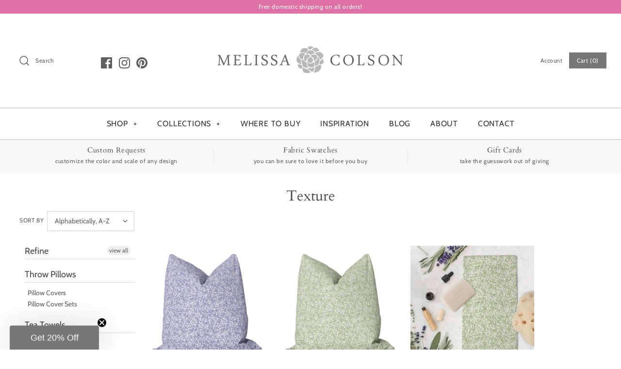

--- FILE ---
content_type: text/html; charset=utf-8
request_url: https://melissacolson.com/collections/texture/color-white
body_size: 41585
content:
<!DOCTYPE html>
<html class="no-js" lang="en">
<head>
<!-- starapps_core_start -->
<!-- This code is automatically managed by StarApps Studio -->
<!-- Please contact support@starapps.studio for any help -->
<!-- File location: snippets/starapps-core.liquid -->



<!-- starapps_core_end -->

  <meta name="p:domain_verify" content="1da9ec04a5372837b42ddc4f24f43a78"/>
  <!-- Symmetry 4.5.4 -->
  <meta charset="UTF-8">
  <meta http-equiv="X-UA-Compatible" content="IE=edge,chrome=1">
  <meta name="viewport" content="width=device-width,initial-scale=1.0" />
  <meta name="theme-color" content="#777777">

  
  <link rel="shortcut icon" href="//melissacolson.com/cdn/shop/files/Favicon-08_7882b667-ad3a-45c4-adc3-a1ff9298aa05.png?v=1614278616" type="image/png" />
  

<!-- "snippets/SEOManager.liquid" was not rendered, the associated app was uninstalled -->

  <link rel="canonical" href="https://melissacolson.com/collections/texture/color-white" />

  




<meta property="og:site_name" content="Melissa Colson">
<meta property="og:url" content="https://melissacolson.com/collections/texture/color-white">
<meta property="og:title" content="Texture">
<meta property="og:type" content="product.group">
<meta property="og:description" content="Luxury home decor designed to make stylish decorating effortless. Wall Art, Pillows, Tea Towels, Stationery, Wallpaper, Fabric, Bedding. Livable luxury for family-friendly, everyday living. Artful designs filled with botanical inspiration and exquisite detailing, where timeless elegance meets on-trend sensibility. ">

<meta property="og:image" content="http://melissacolson.com/cdn/shop/files/Social-Sharing-Image_1200x1200.png?v=1614278616">
<meta property="og:image:secure_url" content="https://melissacolson.com/cdn/shop/files/Social-Sharing-Image_1200x1200.png?v=1614278616">


<meta name="twitter:card" content="summary_large_image">
<meta name="twitter:title" content="Texture">
<meta name="twitter:description" content="Luxury home decor designed to make stylish decorating effortless. Wall Art, Pillows, Tea Towels, Stationery, Wallpaper, Fabric, Bedding. Livable luxury for family-friendly, everyday living. Artful designs filled with botanical inspiration and exquisite detailing, where timeless elegance meets on-trend sensibility. ">


  <link href="//melissacolson.com/cdn/shop/t/4/assets/styles.scss.css?v=174421328849052908661759332153" rel="stylesheet" type="text/css" media="all" />

  <script src="https://code.jquery.com/jquery-3.3.1.min.js" type="text/javascript"></script>

  
<script>window.performance && window.performance.mark && window.performance.mark('shopify.content_for_header.start');</script><meta id="shopify-digital-wallet" name="shopify-digital-wallet" content="/10562895935/digital_wallets/dialog">
<meta name="shopify-checkout-api-token" content="afff0887c66151e9c516d16c90d537b8">
<meta id="in-context-paypal-metadata" data-shop-id="10562895935" data-venmo-supported="false" data-environment="production" data-locale="en_US" data-paypal-v4="true" data-currency="USD">
<link rel="alternate" type="application/atom+xml" title="Feed" href="/collections/texture/color-white.atom" />
<link rel="alternate" type="application/json+oembed" href="https://melissacolson.com/collections/texture/color-white.oembed">
<script async="async" src="/checkouts/internal/preloads.js?locale=en-US"></script>
<link rel="preconnect" href="https://shop.app" crossorigin="anonymous">
<script async="async" src="https://shop.app/checkouts/internal/preloads.js?locale=en-US&shop_id=10562895935" crossorigin="anonymous"></script>
<script id="apple-pay-shop-capabilities" type="application/json">{"shopId":10562895935,"countryCode":"US","currencyCode":"USD","merchantCapabilities":["supports3DS"],"merchantId":"gid:\/\/shopify\/Shop\/10562895935","merchantName":"Melissa Colson","requiredBillingContactFields":["postalAddress","email"],"requiredShippingContactFields":["postalAddress","email"],"shippingType":"shipping","supportedNetworks":["visa","masterCard","amex","discover","elo","jcb"],"total":{"type":"pending","label":"Melissa Colson","amount":"1.00"},"shopifyPaymentsEnabled":true,"supportsSubscriptions":true}</script>
<script id="shopify-features" type="application/json">{"accessToken":"afff0887c66151e9c516d16c90d537b8","betas":["rich-media-storefront-analytics"],"domain":"melissacolson.com","predictiveSearch":true,"shopId":10562895935,"locale":"en"}</script>
<script>var Shopify = Shopify || {};
Shopify.shop = "melissa-colson.myshopify.com";
Shopify.locale = "en";
Shopify.currency = {"active":"USD","rate":"1.0"};
Shopify.country = "US";
Shopify.theme = {"name":"Symmetry with Installments message","id":128579993817,"schema_name":"Symmetry","schema_version":"4.5.4","theme_store_id":568,"role":"main"};
Shopify.theme.handle = "null";
Shopify.theme.style = {"id":null,"handle":null};
Shopify.cdnHost = "melissacolson.com/cdn";
Shopify.routes = Shopify.routes || {};
Shopify.routes.root = "/";</script>
<script type="module">!function(o){(o.Shopify=o.Shopify||{}).modules=!0}(window);</script>
<script>!function(o){function n(){var o=[];function n(){o.push(Array.prototype.slice.apply(arguments))}return n.q=o,n}var t=o.Shopify=o.Shopify||{};t.loadFeatures=n(),t.autoloadFeatures=n()}(window);</script>
<script>
  window.ShopifyPay = window.ShopifyPay || {};
  window.ShopifyPay.apiHost = "shop.app\/pay";
  window.ShopifyPay.redirectState = null;
</script>
<script id="shop-js-analytics" type="application/json">{"pageType":"collection"}</script>
<script defer="defer" async type="module" src="//melissacolson.com/cdn/shopifycloud/shop-js/modules/v2/client.init-shop-cart-sync_C5BV16lS.en.esm.js"></script>
<script defer="defer" async type="module" src="//melissacolson.com/cdn/shopifycloud/shop-js/modules/v2/chunk.common_CygWptCX.esm.js"></script>
<script type="module">
  await import("//melissacolson.com/cdn/shopifycloud/shop-js/modules/v2/client.init-shop-cart-sync_C5BV16lS.en.esm.js");
await import("//melissacolson.com/cdn/shopifycloud/shop-js/modules/v2/chunk.common_CygWptCX.esm.js");

  window.Shopify.SignInWithShop?.initShopCartSync?.({"fedCMEnabled":true,"windoidEnabled":true});

</script>
<script>
  window.Shopify = window.Shopify || {};
  if (!window.Shopify.featureAssets) window.Shopify.featureAssets = {};
  window.Shopify.featureAssets['shop-js'] = {"shop-cart-sync":["modules/v2/client.shop-cart-sync_ZFArdW7E.en.esm.js","modules/v2/chunk.common_CygWptCX.esm.js"],"init-fed-cm":["modules/v2/client.init-fed-cm_CmiC4vf6.en.esm.js","modules/v2/chunk.common_CygWptCX.esm.js"],"shop-button":["modules/v2/client.shop-button_tlx5R9nI.en.esm.js","modules/v2/chunk.common_CygWptCX.esm.js"],"shop-cash-offers":["modules/v2/client.shop-cash-offers_DOA2yAJr.en.esm.js","modules/v2/chunk.common_CygWptCX.esm.js","modules/v2/chunk.modal_D71HUcav.esm.js"],"init-windoid":["modules/v2/client.init-windoid_sURxWdc1.en.esm.js","modules/v2/chunk.common_CygWptCX.esm.js"],"shop-toast-manager":["modules/v2/client.shop-toast-manager_ClPi3nE9.en.esm.js","modules/v2/chunk.common_CygWptCX.esm.js"],"init-shop-email-lookup-coordinator":["modules/v2/client.init-shop-email-lookup-coordinator_B8hsDcYM.en.esm.js","modules/v2/chunk.common_CygWptCX.esm.js"],"init-shop-cart-sync":["modules/v2/client.init-shop-cart-sync_C5BV16lS.en.esm.js","modules/v2/chunk.common_CygWptCX.esm.js"],"avatar":["modules/v2/client.avatar_BTnouDA3.en.esm.js"],"pay-button":["modules/v2/client.pay-button_FdsNuTd3.en.esm.js","modules/v2/chunk.common_CygWptCX.esm.js"],"init-customer-accounts":["modules/v2/client.init-customer-accounts_DxDtT_ad.en.esm.js","modules/v2/client.shop-login-button_C5VAVYt1.en.esm.js","modules/v2/chunk.common_CygWptCX.esm.js","modules/v2/chunk.modal_D71HUcav.esm.js"],"init-shop-for-new-customer-accounts":["modules/v2/client.init-shop-for-new-customer-accounts_ChsxoAhi.en.esm.js","modules/v2/client.shop-login-button_C5VAVYt1.en.esm.js","modules/v2/chunk.common_CygWptCX.esm.js","modules/v2/chunk.modal_D71HUcav.esm.js"],"shop-login-button":["modules/v2/client.shop-login-button_C5VAVYt1.en.esm.js","modules/v2/chunk.common_CygWptCX.esm.js","modules/v2/chunk.modal_D71HUcav.esm.js"],"init-customer-accounts-sign-up":["modules/v2/client.init-customer-accounts-sign-up_CPSyQ0Tj.en.esm.js","modules/v2/client.shop-login-button_C5VAVYt1.en.esm.js","modules/v2/chunk.common_CygWptCX.esm.js","modules/v2/chunk.modal_D71HUcav.esm.js"],"shop-follow-button":["modules/v2/client.shop-follow-button_Cva4Ekp9.en.esm.js","modules/v2/chunk.common_CygWptCX.esm.js","modules/v2/chunk.modal_D71HUcav.esm.js"],"checkout-modal":["modules/v2/client.checkout-modal_BPM8l0SH.en.esm.js","modules/v2/chunk.common_CygWptCX.esm.js","modules/v2/chunk.modal_D71HUcav.esm.js"],"lead-capture":["modules/v2/client.lead-capture_Bi8yE_yS.en.esm.js","modules/v2/chunk.common_CygWptCX.esm.js","modules/v2/chunk.modal_D71HUcav.esm.js"],"shop-login":["modules/v2/client.shop-login_D6lNrXab.en.esm.js","modules/v2/chunk.common_CygWptCX.esm.js","modules/v2/chunk.modal_D71HUcav.esm.js"],"payment-terms":["modules/v2/client.payment-terms_CZxnsJam.en.esm.js","modules/v2/chunk.common_CygWptCX.esm.js","modules/v2/chunk.modal_D71HUcav.esm.js"]};
</script>
<script>(function() {
  var isLoaded = false;
  function asyncLoad() {
    if (isLoaded) return;
    isLoaded = true;
    var urls = ["https:\/\/assets.loopclub.io\/recommendations\/storefront\/js\/personalized-recommendations-v1.js?shop=melissa-colson.myshopify.com","?shop=melissa-colson.myshopify.com"];
    for (var i = 0; i < urls.length; i++) {
      var s = document.createElement('script');
      s.type = 'text/javascript';
      s.async = true;
      s.src = urls[i];
      var x = document.getElementsByTagName('script')[0];
      x.parentNode.insertBefore(s, x);
    }
  };
  if(window.attachEvent) {
    window.attachEvent('onload', asyncLoad);
  } else {
    window.addEventListener('load', asyncLoad, false);
  }
})();</script>
<script id="__st">var __st={"a":10562895935,"offset":-18000,"reqid":"8c844933-18cd-4fe9-9d64-37635ed4ff1a-1768782710","pageurl":"melissacolson.com\/collections\/texture\/color-white","u":"508521431b3a","p":"collection","rtyp":"collection","rid":166374506559};</script>
<script>window.ShopifyPaypalV4VisibilityTracking = true;</script>
<script id="captcha-bootstrap">!function(){'use strict';const t='contact',e='account',n='new_comment',o=[[t,t],['blogs',n],['comments',n],[t,'customer']],c=[[e,'customer_login'],[e,'guest_login'],[e,'recover_customer_password'],[e,'create_customer']],r=t=>t.map((([t,e])=>`form[action*='/${t}']:not([data-nocaptcha='true']) input[name='form_type'][value='${e}']`)).join(','),a=t=>()=>t?[...document.querySelectorAll(t)].map((t=>t.form)):[];function s(){const t=[...o],e=r(t);return a(e)}const i='password',u='form_key',d=['recaptcha-v3-token','g-recaptcha-response','h-captcha-response',i],f=()=>{try{return window.sessionStorage}catch{return}},m='__shopify_v',_=t=>t.elements[u];function p(t,e,n=!1){try{const o=window.sessionStorage,c=JSON.parse(o.getItem(e)),{data:r}=function(t){const{data:e,action:n}=t;return t[m]||n?{data:e,action:n}:{data:t,action:n}}(c);for(const[e,n]of Object.entries(r))t.elements[e]&&(t.elements[e].value=n);n&&o.removeItem(e)}catch(o){console.error('form repopulation failed',{error:o})}}const l='form_type',E='cptcha';function T(t){t.dataset[E]=!0}const w=window,h=w.document,L='Shopify',v='ce_forms',y='captcha';let A=!1;((t,e)=>{const n=(g='f06e6c50-85a8-45c8-87d0-21a2b65856fe',I='https://cdn.shopify.com/shopifycloud/storefront-forms-hcaptcha/ce_storefront_forms_captcha_hcaptcha.v1.5.2.iife.js',D={infoText:'Protected by hCaptcha',privacyText:'Privacy',termsText:'Terms'},(t,e,n)=>{const o=w[L][v],c=o.bindForm;if(c)return c(t,g,e,D).then(n);var r;o.q.push([[t,g,e,D],n]),r=I,A||(h.body.append(Object.assign(h.createElement('script'),{id:'captcha-provider',async:!0,src:r})),A=!0)});var g,I,D;w[L]=w[L]||{},w[L][v]=w[L][v]||{},w[L][v].q=[],w[L][y]=w[L][y]||{},w[L][y].protect=function(t,e){n(t,void 0,e),T(t)},Object.freeze(w[L][y]),function(t,e,n,w,h,L){const[v,y,A,g]=function(t,e,n){const i=e?o:[],u=t?c:[],d=[...i,...u],f=r(d),m=r(i),_=r(d.filter((([t,e])=>n.includes(e))));return[a(f),a(m),a(_),s()]}(w,h,L),I=t=>{const e=t.target;return e instanceof HTMLFormElement?e:e&&e.form},D=t=>v().includes(t);t.addEventListener('submit',(t=>{const e=I(t);if(!e)return;const n=D(e)&&!e.dataset.hcaptchaBound&&!e.dataset.recaptchaBound,o=_(e),c=g().includes(e)&&(!o||!o.value);(n||c)&&t.preventDefault(),c&&!n&&(function(t){try{if(!f())return;!function(t){const e=f();if(!e)return;const n=_(t);if(!n)return;const o=n.value;o&&e.removeItem(o)}(t);const e=Array.from(Array(32),(()=>Math.random().toString(36)[2])).join('');!function(t,e){_(t)||t.append(Object.assign(document.createElement('input'),{type:'hidden',name:u})),t.elements[u].value=e}(t,e),function(t,e){const n=f();if(!n)return;const o=[...t.querySelectorAll(`input[type='${i}']`)].map((({name:t})=>t)),c=[...d,...o],r={};for(const[a,s]of new FormData(t).entries())c.includes(a)||(r[a]=s);n.setItem(e,JSON.stringify({[m]:1,action:t.action,data:r}))}(t,e)}catch(e){console.error('failed to persist form',e)}}(e),e.submit())}));const S=(t,e)=>{t&&!t.dataset[E]&&(n(t,e.some((e=>e===t))),T(t))};for(const o of['focusin','change'])t.addEventListener(o,(t=>{const e=I(t);D(e)&&S(e,y())}));const B=e.get('form_key'),M=e.get(l),P=B&&M;t.addEventListener('DOMContentLoaded',(()=>{const t=y();if(P)for(const e of t)e.elements[l].value===M&&p(e,B);[...new Set([...A(),...v().filter((t=>'true'===t.dataset.shopifyCaptcha))])].forEach((e=>S(e,t)))}))}(h,new URLSearchParams(w.location.search),n,t,e,['guest_login'])})(!0,!0)}();</script>
<script integrity="sha256-4kQ18oKyAcykRKYeNunJcIwy7WH5gtpwJnB7kiuLZ1E=" data-source-attribution="shopify.loadfeatures" defer="defer" src="//melissacolson.com/cdn/shopifycloud/storefront/assets/storefront/load_feature-a0a9edcb.js" crossorigin="anonymous"></script>
<script crossorigin="anonymous" defer="defer" src="//melissacolson.com/cdn/shopifycloud/storefront/assets/shopify_pay/storefront-65b4c6d7.js?v=20250812"></script>
<script data-source-attribution="shopify.dynamic_checkout.dynamic.init">var Shopify=Shopify||{};Shopify.PaymentButton=Shopify.PaymentButton||{isStorefrontPortableWallets:!0,init:function(){window.Shopify.PaymentButton.init=function(){};var t=document.createElement("script");t.src="https://melissacolson.com/cdn/shopifycloud/portable-wallets/latest/portable-wallets.en.js",t.type="module",document.head.appendChild(t)}};
</script>
<script data-source-attribution="shopify.dynamic_checkout.buyer_consent">
  function portableWalletsHideBuyerConsent(e){var t=document.getElementById("shopify-buyer-consent"),n=document.getElementById("shopify-subscription-policy-button");t&&n&&(t.classList.add("hidden"),t.setAttribute("aria-hidden","true"),n.removeEventListener("click",e))}function portableWalletsShowBuyerConsent(e){var t=document.getElementById("shopify-buyer-consent"),n=document.getElementById("shopify-subscription-policy-button");t&&n&&(t.classList.remove("hidden"),t.removeAttribute("aria-hidden"),n.addEventListener("click",e))}window.Shopify?.PaymentButton&&(window.Shopify.PaymentButton.hideBuyerConsent=portableWalletsHideBuyerConsent,window.Shopify.PaymentButton.showBuyerConsent=portableWalletsShowBuyerConsent);
</script>
<script data-source-attribution="shopify.dynamic_checkout.cart.bootstrap">document.addEventListener("DOMContentLoaded",(function(){function t(){return document.querySelector("shopify-accelerated-checkout-cart, shopify-accelerated-checkout")}if(t())Shopify.PaymentButton.init();else{new MutationObserver((function(e,n){t()&&(Shopify.PaymentButton.init(),n.disconnect())})).observe(document.body,{childList:!0,subtree:!0})}}));
</script>
<link id="shopify-accelerated-checkout-styles" rel="stylesheet" media="screen" href="https://melissacolson.com/cdn/shopifycloud/portable-wallets/latest/accelerated-checkout-backwards-compat.css" crossorigin="anonymous">
<style id="shopify-accelerated-checkout-cart">
        #shopify-buyer-consent {
  margin-top: 1em;
  display: inline-block;
  width: 100%;
}

#shopify-buyer-consent.hidden {
  display: none;
}

#shopify-subscription-policy-button {
  background: none;
  border: none;
  padding: 0;
  text-decoration: underline;
  font-size: inherit;
  cursor: pointer;
}

#shopify-subscription-policy-button::before {
  box-shadow: none;
}

      </style>

<script>window.performance && window.performance.mark && window.performance.mark('shopify.content_for_header.end');</script><script>
    Shopify.money_format = "${{amount}}";
    window.theme = window.theme || {};
    theme.jQuery = jQuery;
    theme.money_format = "${{amount}}";
    theme.money_container = '.theme-money';
    theme.strings = {
      previous: "Previous",
      next: "Next"
    };
    document.documentElement.className = document.documentElement.className.replace('no-js', '');
  </script>
<meta name="google-site-verification" content="1UJm4G8ui0LKnBD6ZQ_6z0HGj3lo3upfUQ1g5x2wV0g" />
  
  
<meta name="robots" content="noindex" />
<link rel="canonical" href="https://melissacolson.com/collections/texture" />

  
    <!-- "snippets/judgeme_core.liquid" was not rendered, the associated app was uninstalled -->
<script type="text/javascript" src="https://www.webyze.com/ProductColors/productcolors-64dd2f543cbb445f036c1fc2473f956bba089f25.js?shop=melissa-colson.myshopify.com" async></script>
<div id="shopify-section-filter-menu-settings" class="shopify-section"><style type="text/css">
/*  Filter Menu Color and Image Section CSS */.pt-display-swatch ul .filter-active-color-black .collection-name .check-icon:before
{
  background-color: #000000;
  color: #000000;
  -webkit-text-fill-color: transparent;background: -o-linear-gradient(transparent, transparent);
  background-size: cover;
  -webkit-background-clip: text;
  background-clip: text;

}

.pt-display-swatch ul .filter-active-color-black .collection-name .check-icon {
  text-shadow: none !important;
}.filter-active- li a {
  vertical-align: middle;
  line-height: 30px;
}


.filter-active- .collection-name .check-icon {
  vertical-align: middle;
  height: 30px;
  width: 30px;
  background: url(//melissacolson.com/cdn/shopifycloud/storefront/assets/no-image-100-2a702f30_x60.gif) no-repeat 0px 0px;
  display: inline-block;
  background-size: contain;
  margin-right: 5px;
  opacity: 0.7;
}

.filter-active- .collection-name .check-icon:before {
 display: none
}

.filter-active-.selected .collection-name .check-icon,
.filter-active- .collection-name a:hover .check-icon
{
  opacity: 1.0
}.filter-active- .collection-name .check-icon:before,
.filter-active- .collection-count
{
  display: none;
}
.filter-group ul .filter-active- {
  width: 100%;
  display: inline-block;
  overflow: hidden;
}

.filter-active- li a {
  margin-left: 0
}

.filter-active- .collection-name {
  vertical-align: bottom;
  color: transparent;
  height: 50px;
  width: 100%;
  color: transparent !important;
}


.filter-active- .collection-name .check-icon
{
  background: url(//melissacolson.com/cdn/shopifycloud/storefront/assets/no-image-100-2a702f30_x100.gif) no-repeat top left;
  height: 50px;
  background-size: cover;
  opacity: 0.8;
  width: 100%;
  display: inline-block;
}
.has_group_selected .filter-active- .collection-name .check-icon
{
 opacity: 0.4;
}
.filter-active-.selected .collection-name .check-icon,
.filter-active- .collection-name a:hover,
.filter-active- .collection-name a:hover .check-icon
{
  opacity: 1.0
}.pt-display-swatch ul .filter-active-color-brown .collection-name .check-icon:before
{
  background-color: #814a2c;
  color: #814a2c;
  -webkit-text-fill-color: transparent;background: -o-linear-gradient(transparent, transparent);
  background-size: cover;
  -webkit-background-clip: text;
  background-clip: text;

}

.pt-display-swatch ul .filter-active-color-brown .collection-name .check-icon {
  text-shadow: none !important;
}.pt-display-swatch ul .filter-active-color-red .collection-name .check-icon:before
{
  background-color: #e64343;
  color: #e64343;
  -webkit-text-fill-color: transparent;background: -o-linear-gradient(transparent, transparent);
  background-size: cover;
  -webkit-background-clip: text;
  background-clip: text;

}

.pt-display-swatch ul .filter-active-color-red .collection-name .check-icon {
  text-shadow: none !important;
}.pt-display-swatch ul .filter-active-color-blue .collection-name .check-icon:before
{
  background-color: #4a78a7;
  color: #4a78a7;
  -webkit-text-fill-color: transparent;background: -o-linear-gradient(transparent, transparent);
  background-size: cover;
  -webkit-background-clip: text;
  background-clip: text;

}

.pt-display-swatch ul .filter-active-color-blue .collection-name .check-icon {
  text-shadow: none !important;
}.pt-display-swatch ul .filter-active-color-aqua .collection-name .check-icon:before
{
  background-color: #9fc7bd;
  color: #9fc7bd;
  -webkit-text-fill-color: transparent;background: -o-linear-gradient(transparent, transparent);
  background-size: cover;
  -webkit-background-clip: text;
  background-clip: text;

}

.pt-display-swatch ul .filter-active-color-aqua .collection-name .check-icon {
  text-shadow: none !important;
}.pt-display-swatch ul .filter-active-color-green .collection-name .check-icon:before
{
  background-color: #65ac69;
  color: #65ac69;
  -webkit-text-fill-color: transparent;background: -o-linear-gradient(transparent, transparent);
  background-size: cover;
  -webkit-background-clip: text;
  background-clip: text;

}

.pt-display-swatch ul .filter-active-color-green .collection-name .check-icon {
  text-shadow: none !important;
}.pt-display-swatch ul .filter-active-color-yellow .collection-name .check-icon:before
{
  background-color: #f2f87c;
  color: #f2f87c;
  -webkit-text-fill-color: transparent;background: -o-linear-gradient(transparent, transparent);
  background-size: cover;
  -webkit-background-clip: text;
  background-clip: text;

}

.pt-display-swatch ul .filter-active-color-yellow .collection-name .check-icon {
  text-shadow: none !important;
}.pt-display-swatch ul .filter-active-color-orange .collection-name .check-icon:before
{
  background-color: #f9a675;
  color: #f9a675;
  -webkit-text-fill-color: transparent;background: -o-linear-gradient(transparent, transparent);
  background-size: cover;
  -webkit-background-clip: text;
  background-clip: text;

}

.pt-display-swatch ul .filter-active-color-orange .collection-name .check-icon {
  text-shadow: none !important;
}.pt-display-swatch ul .filter-active-color-pink .collection-name .check-icon:before
{
  background-color: #ffbacf;
  color: #ffbacf;
  -webkit-text-fill-color: transparent;background: -o-linear-gradient(transparent, transparent);
  background-size: cover;
  -webkit-background-clip: text;
  background-clip: text;

}

.pt-display-swatch ul .filter-active-color-pink .collection-name .check-icon {
  text-shadow: none !important;
}.pt-display-swatch ul .filter-active-color-beige .collection-name .check-icon:before
{
  background-color: #d1b095;
  color: #d1b095;
  -webkit-text-fill-color: transparent;background: -o-linear-gradient(transparent, transparent);
  background-size: cover;
  -webkit-background-clip: text;
  background-clip: text;

}

.pt-display-swatch ul .filter-active-color-beige .collection-name .check-icon {
  text-shadow: none !important;
}</style>
<link href="//melissacolson.com/cdn/shop/t/4/assets/filter-menu.scss.css?v=113276656501124127721759332153" rel="stylesheet" type="text/css" media="all" />
<script src="//melissacolson.com/cdn/shop/t/4/assets/filter-menu.js?v=83923175438476356391635970879" type="text/javascript"></script>





</div>
 <link id="variable-products-load-css" rel="stylesheet" href="//melissacolson.com/cdn/shop/t/4/assets/variable-products-load.scss?v=181464012245424685951635970879" />
<link rel="stylesheet" href="//melissacolson.com/cdn/shop/t/4/assets/variable-products.scss?v=101138653522249686251635970879" />
<script src="//melissacolson.com/cdn/shop/t/4/assets/variable-products.js?v=103536295277353888201635970866" type="text/javascript"></script>

 <!-- BEGIN app block: shopify://apps/tinycookie/blocks/cookie-embed/b65baef5-7248-4353-8fd9-b676240311dc --><script id="tiny-cookie-data" type="application/json">{"translations":{"language":"default","boxTitle":"We respect your privacy!","boxDescription":"By clicking “Accept all”, you agree that our website can store cookies on your device and disclose information in accordance with our Cookie Policy.","acceptButtonText":"Accept all","acceptRequiredButtonText":"Accept required only","preferencesButtonText":"Manage preferences","privacyPolicy":"Privacy policy","termsConditions":"Terms & Conditions","preferencesTitle":"Cookie consent preferences","preferencesDisclaimerTitle":"Cookie Usage","preferencesDisclaimerDescription":"Our website uses cookies to enhance your browsing experience. These cookies don't directly identify you but personalize your visit. You can manage your preferences, although blocking some cookies may impact the site's services.","necessaryCookiesTitle":"Strictly required cookies","necessaryCookiesDescription":"These cookies are crucial for site function and cannot be blocked. Blocking them might affect how our site works.","functionalityCookiesTitle":"Functionality cookies","functionalityCookiesDescription":"These cookies add extra features and personalization to our site. They're set by us or third-party providers. Not allowing these may affect certain services' functionality.","analyticsCookiesTitle":"Analytics cookies","analyticsCookiesDescription":"These cookies track visitor traffic and sources, gathering data to understand popular products and actions.","marketingCookiesTitle":"Marketing cookies","marketingCookiesDescription":"Marketing and advertising partners set these cookies to create your interest profile for showing relevant ads later. Disabling them means no targeted ads based on your interests.","preferencesAcceptButtonText":"Accept all","preferencesAcceptRequiredButtonText":"Accept required only","savePreferencesText":"Save preferences","privacyPolicyUrl":null,"termsAndConditionsUrl":null,"badgeTitle":"Cookie settings"},"preferencesSettings":{"backgroundColor":"#ffffff","titleColor":"#4A4A4A","titleSize":18,"titleWeight":500,"titlePaddingTop":15,"titlePaddingRight":15,"titlePaddingBottom":15,"titlePaddingLeft":15,"preferencesContentPaddingTop":15,"preferencesContentPaddingRight":15,"preferencesContentPaddingBottom":25,"preferencesContentPaddingLeft":15,"infoTitleColor":"#4A4A4A","infoTitleSize":16,"infoTitleWeight":500,"infoDescriptionColor":"#4A4A4A","infoDescriptionSize":14,"infoDescriptionWeight":300,"infoPaddingTop":0,"infoPaddingRight":0,"infoPaddingBottom":15,"infoPaddingLeft":0,"categoryTitleColor":"#4A4A4A","categoryTitleSize":16,"categoryTitleWeight":500,"categoryTitlePaddingTop":10,"categoryTitlePaddingRight":15,"categoryTitlePaddingBottom":10,"categoryTitlePaddingLeft":15,"categoryContentColor":"#4A4A4A","categoryContentSize":14,"categoryContentWeight":300,"categoryContentPaddingTop":10,"categoryContentPaddingRight":15,"categoryContentPaddingBottom":10,"categoryContentPaddingLeft":15,"categoryBoxBorderColor":"#eeeeee","categoryBoxRadius":5,"buttonSize":14,"buttonWeight":500,"buttonPaddingTop":12,"buttonPaddingRight":16,"buttonPaddingBottom":12,"buttonPaddingLeft":16,"buttonBorderRadius":5,"buttonSpacing":10,"acceptButtonBackground":"#4A4A4A","acceptButtonColor":"#ffffff","rejectButtonBackground":"#eaeff2","rejectButtonColor":"#4A4A4A","saveButtonBackground":"#eaeff2","saveButtonColor":"#4A4A4A"},"boxSettings":{"fontFamily":"inter","backgroundColor":"#ffffff","showBackdrop":0,"backdropOpacity":30,"titleColor":"#4A4A4A","titleSize":16,"titleWeight":500,"descriptionColor":"#4A4A4A","descriptionSize":14,"descriptionWeight":300,"contentPaddingTop":0,"contentPaddingRight":0,"contentPaddingBottom":20,"contentPaddingLeft":0,"buttonSize":14,"buttonWeight":500,"buttonPaddingTop":0,"buttonPaddingRight":0,"buttonPaddingBottom":0,"buttonPaddingLeft":0,"buttonBorderRadius":5,"buttonSpacing":10,"acceptButtonBackground":"#4A4A4A","acceptButtonColor":"#ffffff","rejectButtonBackground":"#eaeff2","rejectButtonColor":"#4A4A4A","preferencesButtonBackground":"#eaeff2","preferencesButtonColor":"#4A4A4A","closeButtonColor":"#2d4156","legalBackground":"#eaeff2","legalColor":"#4A4A4A","legalSize":14,"legalWeight":400,"legalPaddingTop":10,"legalPaddingRight":15,"legalPaddingBottom":10,"legalPaddingLeft":15},"cookieCategories":{"functionality":"_gid,__cfduid","analytics":"_s,_shopify_d,_shopify_fs,_shopify_s,_shopify_sa_t,_shopify_sa_p,_shopify_y,_y,_shopify_evids,_ga,_gat,__atuvc,__atuvs,__utma,customer_auth_provider,customer_auth_session_created_at,_orig_referrer,_landing_page","marketing":"_gads,IDE,GPS,PREF,BizoID,_fbp,_fbc,__adroll,__adroll_v4,__adroll_fpc,__ar_v4,kla_id,__kla_id,pintrk,_pinterest_sess,_pinterest_ct,_pinterest_ct_rt,_epik,_derived_epik,_pin_unauth,_pinterest_ct_ua,_routing_id","required":"_ab,_secure_session_id,cart,cart_sig,cart_ts,cart_ver,cart_currency,checkout_token,Secure_customer_sig,storefront_digest,_shopify_m,_shopify_tm,_shopify_tw,_tracking_consent,tracked_start_checkout,identity_state,identity_customer_account_number,_customer_account_shop_sessions,_secure_account_session_id,_shopify_country,_storefront_u,_cmp_a,c,checkout,customer_account_locale,dynamic_checkout_shown_on_cart,hide_shopify_pay_for_checkout,shopify_pay,shopify_pay_redirect,shop_pay_accelerated,keep_alive,source_name,master_device_id,previous_step,discount_code,remember_me,checkout_session_lookup,checkout_prefill,checkout_queue_token,checkout_queue_checkout_token,checkout_worker_session,checkout_session_token,cookietest,order,identity-state,card_update_verification_id,customer_account_new_login,customer_account_preview,customer_payment_method,customer_shop_pay_agreement,pay_update_intent_id,localization,profile_preview_token,login_with_shop_finalize,preview_theme,shopify-editor-unconfirmed-settings,wpm-test-cookie,cookieconsent_status,cookieconsent_preferences_disabled"},"generalSettings":{"showAnalytics":1,"showMarketing":1,"showFunctionality":1,"boxDesign":"box","boxPosition":"bottom-right","showReject":1,"showPreferences":1,"categoriesChecked":1,"showPrivacyPolicy":1,"showTermsAndConditions":1,"privacyPolicyUrl":"https://melissacolson.com/policies/privacy-policy","termsAndConditionsUrl":"https://melissacolson.com/policies/terms-of-service","showCloseButton":0,"closeButtonBehaviour":"close_banner","consentModeActive":1,"pixelModeActive":0,"removeCookies":0},"translatedLanguages":[],"registerConsent":false,"loadedGlobally":true,"geoLocation":{"europe":1,"usa":1,"brazil":1,"canada":1,"albertaBritishColumbia":1,"japan":1,"thailand":1,"switzerland":1},"badgeSettings":{"active":0,"position":"bottom_left","backgroundColor":"#FFFFFF","iconColor":"#FF974F","titleColor":"#000000","svgImage":"<svg width=\"35\" height=\"35\" viewBox=\"0 0 35 35\" fill=\"none\" xmlns=\"http://www.w3.org/2000/svg\"> <path d=\"M34.3019 16.1522C32.0507 15.3437 30.666 13.0527 30.84 11.2436C30.84 10.9461 30.6617 10.6697 30.4364 10.4745C30.2111 10.2802 29.8617 10.1962 29.5692 10.2432C26.1386 10.7465 22.9972 8.23671 22.6859 4.7087C22.6579 4.39028 22.4837 4.10385 22.2133 3.93261C21.944 3.7624 21.6085 3.72535 21.3111 3.8365C18.5303 4.85485 15.9028 3.01353 14.8544 0.614257C14.6581 0.165616 14.1715 -0.0817072 13.6918 0.0244546C5.79815 1.78586 0 9.4101 0 17.5001C0 27.112 7.88796 35 17.4999 35C27.1119 35 34.9999 27.112 34.9999 17.5001C34.9714 16.8893 34.9671 16.3905 34.3019 16.1522ZM7.1948 18.6026C6.62851 18.6026 6.16941 18.1435 6.16941 17.5772C6.16941 17.0108 6.62851 16.5518 7.1948 16.5518C7.76109 16.5518 8.22019 17.0108 8.22019 17.5772C8.22019 18.1435 7.76102 18.6026 7.1948 18.6026ZM11.3476 26.7285C9.65135 26.7285 8.27146 25.3486 8.27146 23.6524C8.27146 21.9561 9.65135 20.5762 11.3476 20.5762C13.0439 20.5762 14.4238 21.9561 14.4238 23.6524C14.4238 25.3486 13.0439 26.7285 11.3476 26.7285ZM12.373 14.4239C11.2425 14.4239 10.3222 13.5036 10.3222 12.3731C10.3222 11.2426 11.2425 10.3223 12.373 10.3223C13.5035 10.3223 14.4238 11.2426 14.4238 12.3731C14.4238 13.5036 13.5035 14.4239 12.373 14.4239ZM20.5761 28.7793C19.4456 28.7793 18.5253 27.8591 18.5253 26.7285C18.5253 25.598 19.4456 24.6778 20.5761 24.6778C21.7066 24.6778 22.6269 25.598 22.6269 26.7285C22.6269 27.8591 21.7066 28.7793 20.5761 28.7793ZM21.6015 20.5762C19.9052 20.5762 18.5253 19.1963 18.5253 17.5001C18.5253 15.8038 19.9052 14.4239 21.6015 14.4239C23.2978 14.4239 24.6776 15.8038 24.6776 17.5001C24.6776 19.1963 23.2978 20.5762 21.6015 20.5762ZM27.7025 22.7042C27.1363 22.7042 26.6772 22.2451 26.6772 21.6788C26.6772 21.1124 27.1363 20.6534 27.7025 20.6534C28.2688 20.6534 28.7279 21.1124 28.7279 21.6788C28.7279 22.2451 28.2688 22.7042 27.7025 22.7042Z\" fill=\"#FF974F\"/> </svg>","openType":"preferences","cornerPadding":15}}</script>
<style>
    

    

    
</style>


<!-- END app block --><!-- BEGIN app block: shopify://apps/glood-product-recommendations/blocks/app-embed/6e79d991-1504-45bb-88e3-1fb55a4f26cd -->













<script
  id="glood-loader"
  page-enabled="true"
>
  (function () {
    function generateUUID() {
      const timestampInSecs = Math.floor(Date.now() / 1000);
      if (typeof window.crypto.randomUUID === 'function') {
        return `${timestampInSecs}-${window.crypto.randomUUID()}`;
      }
      const generateUID = () =>
        ([1e7] + -1e3 + -4e3 + -8e3 + -1e11).replace(/[018]/g, c =>
            (
            c ^
            (Math.random() * 16 >> c / 4)
          ).toString(16)
        );
      return `${timestampInSecs}-${generateUID()}`;
    }

    function setCookie(name, value, days) {
      if(!days){
        document.cookie = `${name}=${value}; path=/`;
        return;
      }
      const expires = new Date(Date.now() + days * 24 * 60 * 60 * 1000).toUTCString();
      document.cookie = `${name}=${value}; expires=${expires}; path=/`;
    }

    function getCookie(name) {
      const nameEQ = name + "=";
      const cookies = document.cookie.split(';');
      for (let i = 0; i < cookies.length; i++) {
        let cookie = cookies[i].trim();
        if (cookie.indexOf(nameEQ) === 0) return cookie.substring(nameEQ.length);
      }
      return null;
    }

    let uuid = getCookie('rk_uid');

    // Set the cookie with rk_uid key only if it doesn't exist
    if (!uuid) {
      uuid = generateUUID();
      
        setCookie('rk_uid', uuid); // setting cookie for a session
      
    }

    document.addEventListener("visitorConsentCollected", (event) => {
      if(event.detail.preferencesAllowed && event.detail.analyticsAllowed && event.detail.marketingAllowed){
        setCookie('rk_uid', uuid, 365); // setting cookie for a year
      }
    });

    let customer = {};
    if ("") {
      customer = {
        acceptsMarketing: false,
        b2b: false,
        email: "",
        firstName: "",
        hasAccount: null,
        id: 0,
        lastName: "",
        name: "",
        ordersCount: 0,
        phone: "",
        tags: null,
        totalSpent: 0,
        address: null,
      };
    }
    function initializeGloodObject() {
      window.glood = {
        config: {
          uid: uuid,
          pageUrl: "melissacolson.com" + "/collections/texture/color-white",
          pageType: 'collection'
        },
        shop: {
          myShopifyDomain: "melissa-colson.myshopify.com",
          locale: "en",
          currencyCode: "USD",
          moneyFormat: "${{amount}}",
          id: "10562895935",
          domain: "melissacolson.com",
          currencyRate: window.Shopify?.currency?.rate || 1,
        },
        shopify: {
          rootUrl: "/"
        },
        localization: {
          country: "US",
          market: {
            handle: "us",
            id: "829391065"
          },
          language: {
            locale: "en",
            primary: true,
            rootUrl: "/"
          },
          currency: "USD"
        },
        product: null,
        collection: {"id":166374506559,"handle":"texture","title":"Texture","updated_at":"2025-02-07T15:55:05-05:00","body_html":null,"published_at":"2020-08-21T15:16:27-04:00","sort_order":"alpha-asc","template_suffix":null,"disjunctive":false,"rules":[{"column":"tag","relation":"equals","condition":"texture"}],"published_scope":"web"},
        customer,
        cart: {"note":null,"attributes":{},"original_total_price":0,"total_price":0,"total_discount":0,"total_weight":0.0,"item_count":0,"items":[],"requires_shipping":false,"currency":"USD","items_subtotal_price":0,"cart_level_discount_applications":[],"checkout_charge_amount":0},
        version: "v2",
        storefrontTemplateUrl: "",
        appEmbedSettings: {"enable-design-mode-preview":false,"load-glood-ai-bundles":true,"saperateBlockAPICalls":false,"init-event-name":"","jsCode":"","custom_styles":"","enableRecommendationV3":false,"enableReleaseCandiatePreview":false,"wait-for-privacy-consent":false,"disable-rk-styles":false,"add-glide-init-timeouts":false},
        theme: {
          id: window.Shopify.theme?.id, // Since liquid theme object from shopify is depricated
          themeStoreId: window.Shopify.theme?.theme_store_id
        },
        insideShopifyEditor: false
      };
    }

    
      initializeGloodObject();
    

    try{
      function func(){
        
      }
      func();
    } catch(error){
      console.warn('GLOOD.AI: Error in js code from app-embed', error)
    };
  })();

  function _handleGloodEditorV3SectionError(sectionId) {
    const sectionElement = document.querySelector(`#rk-widget-${sectionId}`);
    const errorText = "Glood Product Recommendation Section (id: __SECTION_ID__) is not visible. Use the following steps to ensure it is loaded correctly. Please ignore if this is expected.".replace('__SECTION_ID__', sectionId)
    if (sectionElement && sectionElement.getAttribute('data-inside-shopify-editor') === 'true' && false) {
      sectionElement.innerHTML = `
        <div style="
            padding: 28px;
            background: #ffffff;
            border-radius: 12px;
            box-shadow: 0 4px 12px rgba(0, 0, 0, 0.1);
            margin: 32px auto;
            border: 1px solid #E2E8F0;
            font-family: 'Inter', -apple-system, BlinkMacSystemFont, 'Segoe UI', Roboto, Oxygen, Ubuntu, Cantarell, sans-serif;
            margin-top: 40px;
            margin-bottom: 40px;
        ">
            <h2 style="
                margin-bottom: 10px;
                font-size: 16px;
                font-weight: 700;
                display: flex;
                align-items: center;
                gap: 8px;
            ">
                ${errorText}
            </h2>

            <div style="
                color: #374151;
                font-size: 15px;
                line-height: 1.6;
            ">
                <ul style="
                    margin: 0;
                    padding-left: 20px;
                    list-style-type: disc;
                    font-size: 14px;
                ">
                    <li style="margin-bottom: 10px;">Make sure this section is created and enabled in the Glood.AI app.</li>
                    <li style="margin-bottom: 10px;">Check that the V3 templates are set up correctly and properly configured.</li>
                    <li style="margin-bottom: 10px;">Verify the section settings such as AI Recommendations, Excluded Products &amp; Tags, Filter Criteria, etc.</li>
                    <li style="margin-bottom: 10px;">
                        You can ignore this message if this section was recently viewed or is intentionally excluded from this page.
                    </li>
                    <li style="margin-bottom: 10px;">
                        Need further assistance?
                        <a href="mailto:support@glood.ai" style="
                            color: #2563EB;
                            font-weight: 500;
                            text-decoration: none;
                        ">Feel free to reach out to our support team.</a>.
                    </li>
                </ul>

                <div style="
                    margin-top: 20px;
                    padding: 12px;
                    border-left: 4px solid #CBD5E0;
                    background: #F8FAFC;
                    color: #64748B;
                    font-style: italic;
                    font-size: 14px;
                ">
                    <b>Note: This message is only visible in the editor and won&#39;t appear to store visitors.</b>
                </div>
            </div>
        </div>
      `;
    } else if (sectionElement && sectionElement.getAttribute('data-inside-shopify-editor') === 'true' && !false) {
      sectionElement.innerHTML = `
        <div style="
            padding: 28px;
            background: #ffffff;
            border-radius: 12px;
            box-shadow: 0 4px 12px rgba(0, 0, 0, 0.1);
            margin: 32px auto;
            border: 1px solid #E2E8F0;
            font-family: 'Inter', -apple-system, BlinkMacSystemFont, 'Segoe UI', Roboto, Oxygen, Ubuntu, Cantarell, sans-serif;
            margin-top: 40px;
            margin-bottom: 40px;
        ">
            <h2 style="
                margin-bottom: 10px;
                font-size: 16px;
                font-weight: 700;
                display: flex;
                align-items: center;
                gap: 8px;
            ">
                ${errorText}
            </h2>

            <div style="
                color: #374151;
                font-size: 15px;
                line-height: 1.6;
            ">

                <ul style="
                    margin: 0;
                    padding-left: 20px;
                    list-style-type: disc;
                    font-size: 14px;
                ">
                    <li style="margin-bottom: 10px;">Make sure a section with this ID exists and is properly set up in the Glood.AI app.</li>
                    <li style="margin-bottom: 10px;">Check that the correct template is assigned to this section.</li>
                    <li style="margin-bottom: 10px;">
                        You can ignore this message if this section was recently viewed or is intentionally excluded from this page.
                    </li>
                    <li style="margin-bottom: 10px;">
                        Need further assistance?
                        <a href="mailto:support@glood.ai" style="
                            color: #2563EB;
                            font-weight: 500;
                            text-decoration: none;
                        ">Feel free to reach out to our support team.</a>.
                    </li>
                </ul>

                <div style="
                    margin-top: 20px;
                    padding: 12px;
                    border-left: 4px solid #CBD5E0;
                    background: #F8FAFC;
                    color: #64748B;
                    font-style: italic;
                    font-size: 14px;
                ">
                    <b>Note: This message is only visible in the editor and won&#39;t appear to store visitors.</b>
                </div>
            </div>
        </div>
      `
    }
  }
</script>




  <script
    id="rk-app-bundle-main-js"
    src="https://cdn.shopify.com/extensions/019b7745-ac18-7bf4-8204-83b79876332f/recommendation-kit-120/assets/glood-ai-bundles.js"
    type="text/javascript"
    defer
  ></script>
  <link
    href="https://cdn.shopify.com/extensions/019b7745-ac18-7bf4-8204-83b79876332f/recommendation-kit-120/assets/glood-ai-bundles-styles.css"
    rel="stylesheet"
    type="text/css"
    media="print"
    onload="this.media='all'"
  >




  
    <script
      id="rk-app-embed-main-js"
      src="https://cdn.shopify.com/extensions/019b7745-ac18-7bf4-8204-83b79876332f/recommendation-kit-120/assets/glood-ai-recommendations.js"
      type="text/javascript"
      defer
    ></script>
  



    
      <link
        href="https://cdn.shopify.com/extensions/019b7745-ac18-7bf4-8204-83b79876332f/recommendation-kit-120/assets/glood-ai-recommendations-styles.css"
        rel="stylesheet"
        type="text/css"
        media="print"
        onload="this.media='all'"
      >
  

  <style>
    .__gai-skl-cont {
      gap: 5px;
      width: 100%;
    }

    .__gai-skl-card {
      display: flex;
      flex-direction: column;
      gap: 10px;
      width: 100%;
      border-radius: 10px;
    }

    .__gai-skl-img {
      width: 100%;
      background-color: #f0f0f0;
      border-radius: 10px;
    }

    .__gai-skl-text {
      width: 100%;
      height: 20px;
      background-color: #f0f0f0;
      border-radius: 5px;
    }

    .__gai-shimmer-effect {
      display: block !important;
      background: linear-gradient(
        90deg,
        rgba(200, 200, 200, 0.3) 25%,
        rgba(200, 200, 200, 0.5) 50%,
        rgba(200, 200, 200, 0.3) 75%
      );
      background-size: 200% 100%;
      animation: skeleton-loading 1.5s infinite;
      border-radius: 4px;
    }

    .__gai-skl-buy-btn {
      width: 100%;
      height: 40px;
      margin-left: 0;
      border-radius: 10px;
    }

    .__gai-btn-full-width {
      width: 100%;
      margin-left: 0;
    }

    .__gai-skl-header {
      width: 100%;
      display: flex;
      justify-content: start;
      align-items: center;
      padding: 12px 0 12px 0;
    }

    .__gai-skl-amz-small {
      display: block;
      margin-top: 10px;
    }

    .__gai-skl-title {
      width: 50%;
      height: 26px;
      border-radius: 10px;
    }

    .__gai-skl-amazon {
      display: flex;
      align-items: center;
      justify-content: start;
      flex-direction: column;
    }

    .__gai-skl-amazon .__gai-skl-card {
      display: flex;
      justify-content: start;
      align-items: start;
      flex-direction: row;
    }

    .__gai-skl-amazon .__gai-skl-img {
      width: 50%;
      max-width: 100px;
    }

    .__gai-skl-holder {
      display: flex;
      flex-direction: column;
      gap: 10px;
      width: 100%;
    }

    @media screen and (max-width: 768px) and (min-width: 481px) {
      .__gai-skl-amazon .__gai-skl-img {
        max-width: 150px;
      }
    }

    @media screen and (min-width: 768px) {
      .__gai-skl-buy-btn {
        width: 140px;
        height: 40px;
        margin-left: 30px;
      }
      .__gai-skl-amazon {
        flex-direction: row;
      }

      .__gai-skl-amazon .__gai-skl-img {
        width: 100%;
        max-width: 100%;
      }

      .__gai-skl-amz-small {
        display: none !important;
      }

      .__gai-skl-cont {
        gap: 20px;
      }

      .__gai-atc-skl {
        display: none !important;
      }
      .__gai-skl-header {
        justify-content: center;
        padding: 20px 0 20px 0;
      }

      .__gai-skl-title {
        height: 26px;
      }

      .__gai-skl-amazon .__gai-skl-card {
        max-width: 600px;
        flex-direction: column;
      }
    }

    /* Keyframes for animation */
    @keyframes skeleton-loading {
      0% {
        background-position: 200% 0;
      }

      100% {
        background-position: -200% 0;
      }
    }

    .__gai-amz-details {
      display: none;
    }

    .__gai-skl-amz-saperator {
      display: flex;
      justify-content: center;
      align-items: center;
    }

    @media screen and (min-width: 768px) {
      .__gai-amz-details {
        display: flex;
        width: 100%;
        max-width: 25%;
        flex-direction: column;
        justify-items: center;
        align-items: center;
      }
      .__gai-skl-amz-mob-tit {
        display: none;
      }
    }

    .__gai-amz-prc {
      margin-bottom: 6px;
      height: 20px;
    }
  </style>



  <style>
    
  </style>


<!-- END app block --><!-- BEGIN app block: shopify://apps/klaviyo-email-marketing-sms/blocks/klaviyo-onsite-embed/2632fe16-c075-4321-a88b-50b567f42507 -->












  <script async src="https://static.klaviyo.com/onsite/js/RWtyEw/klaviyo.js?company_id=RWtyEw"></script>
  <script>!function(){if(!window.klaviyo){window._klOnsite=window._klOnsite||[];try{window.klaviyo=new Proxy({},{get:function(n,i){return"push"===i?function(){var n;(n=window._klOnsite).push.apply(n,arguments)}:function(){for(var n=arguments.length,o=new Array(n),w=0;w<n;w++)o[w]=arguments[w];var t="function"==typeof o[o.length-1]?o.pop():void 0,e=new Promise((function(n){window._klOnsite.push([i].concat(o,[function(i){t&&t(i),n(i)}]))}));return e}}})}catch(n){window.klaviyo=window.klaviyo||[],window.klaviyo.push=function(){var n;(n=window._klOnsite).push.apply(n,arguments)}}}}();</script>

  




  <script>
    window.klaviyoReviewsProductDesignMode = false
  </script>







<!-- END app block --><script src="https://cdn.shopify.com/extensions/0199f9c3-f0d7-7051-a9db-66294e3ed5c4/tinycookie-prod-125/assets/tiny-cookie.min.js" type="text/javascript" defer="defer"></script>
<link href="https://cdn.shopify.com/extensions/0199f9c3-f0d7-7051-a9db-66294e3ed5c4/tinycookie-prod-125/assets/tiny-cookie.min.css" rel="stylesheet" type="text/css" media="all">
<link href="https://monorail-edge.shopifysvc.com" rel="dns-prefetch">
<script>(function(){if ("sendBeacon" in navigator && "performance" in window) {try {var session_token_from_headers = performance.getEntriesByType('navigation')[0].serverTiming.find(x => x.name == '_s').description;} catch {var session_token_from_headers = undefined;}var session_cookie_matches = document.cookie.match(/_shopify_s=([^;]*)/);var session_token_from_cookie = session_cookie_matches && session_cookie_matches.length === 2 ? session_cookie_matches[1] : "";var session_token = session_token_from_headers || session_token_from_cookie || "";function handle_abandonment_event(e) {var entries = performance.getEntries().filter(function(entry) {return /monorail-edge.shopifysvc.com/.test(entry.name);});if (!window.abandonment_tracked && entries.length === 0) {window.abandonment_tracked = true;var currentMs = Date.now();var navigation_start = performance.timing.navigationStart;var payload = {shop_id: 10562895935,url: window.location.href,navigation_start,duration: currentMs - navigation_start,session_token,page_type: "collection"};window.navigator.sendBeacon("https://monorail-edge.shopifysvc.com/v1/produce", JSON.stringify({schema_id: "online_store_buyer_site_abandonment/1.1",payload: payload,metadata: {event_created_at_ms: currentMs,event_sent_at_ms: currentMs}}));}}window.addEventListener('pagehide', handle_abandonment_event);}}());</script>
<script id="web-pixels-manager-setup">(function e(e,d,r,n,o){if(void 0===o&&(o={}),!Boolean(null===(a=null===(i=window.Shopify)||void 0===i?void 0:i.analytics)||void 0===a?void 0:a.replayQueue)){var i,a;window.Shopify=window.Shopify||{};var t=window.Shopify;t.analytics=t.analytics||{};var s=t.analytics;s.replayQueue=[],s.publish=function(e,d,r){return s.replayQueue.push([e,d,r]),!0};try{self.performance.mark("wpm:start")}catch(e){}var l=function(){var e={modern:/Edge?\/(1{2}[4-9]|1[2-9]\d|[2-9]\d{2}|\d{4,})\.\d+(\.\d+|)|Firefox\/(1{2}[4-9]|1[2-9]\d|[2-9]\d{2}|\d{4,})\.\d+(\.\d+|)|Chrom(ium|e)\/(9{2}|\d{3,})\.\d+(\.\d+|)|(Maci|X1{2}).+ Version\/(15\.\d+|(1[6-9]|[2-9]\d|\d{3,})\.\d+)([,.]\d+|)( \(\w+\)|)( Mobile\/\w+|) Safari\/|Chrome.+OPR\/(9{2}|\d{3,})\.\d+\.\d+|(CPU[ +]OS|iPhone[ +]OS|CPU[ +]iPhone|CPU IPhone OS|CPU iPad OS)[ +]+(15[._]\d+|(1[6-9]|[2-9]\d|\d{3,})[._]\d+)([._]\d+|)|Android:?[ /-](13[3-9]|1[4-9]\d|[2-9]\d{2}|\d{4,})(\.\d+|)(\.\d+|)|Android.+Firefox\/(13[5-9]|1[4-9]\d|[2-9]\d{2}|\d{4,})\.\d+(\.\d+|)|Android.+Chrom(ium|e)\/(13[3-9]|1[4-9]\d|[2-9]\d{2}|\d{4,})\.\d+(\.\d+|)|SamsungBrowser\/([2-9]\d|\d{3,})\.\d+/,legacy:/Edge?\/(1[6-9]|[2-9]\d|\d{3,})\.\d+(\.\d+|)|Firefox\/(5[4-9]|[6-9]\d|\d{3,})\.\d+(\.\d+|)|Chrom(ium|e)\/(5[1-9]|[6-9]\d|\d{3,})\.\d+(\.\d+|)([\d.]+$|.*Safari\/(?![\d.]+ Edge\/[\d.]+$))|(Maci|X1{2}).+ Version\/(10\.\d+|(1[1-9]|[2-9]\d|\d{3,})\.\d+)([,.]\d+|)( \(\w+\)|)( Mobile\/\w+|) Safari\/|Chrome.+OPR\/(3[89]|[4-9]\d|\d{3,})\.\d+\.\d+|(CPU[ +]OS|iPhone[ +]OS|CPU[ +]iPhone|CPU IPhone OS|CPU iPad OS)[ +]+(10[._]\d+|(1[1-9]|[2-9]\d|\d{3,})[._]\d+)([._]\d+|)|Android:?[ /-](13[3-9]|1[4-9]\d|[2-9]\d{2}|\d{4,})(\.\d+|)(\.\d+|)|Mobile Safari.+OPR\/([89]\d|\d{3,})\.\d+\.\d+|Android.+Firefox\/(13[5-9]|1[4-9]\d|[2-9]\d{2}|\d{4,})\.\d+(\.\d+|)|Android.+Chrom(ium|e)\/(13[3-9]|1[4-9]\d|[2-9]\d{2}|\d{4,})\.\d+(\.\d+|)|Android.+(UC? ?Browser|UCWEB|U3)[ /]?(15\.([5-9]|\d{2,})|(1[6-9]|[2-9]\d|\d{3,})\.\d+)\.\d+|SamsungBrowser\/(5\.\d+|([6-9]|\d{2,})\.\d+)|Android.+MQ{2}Browser\/(14(\.(9|\d{2,})|)|(1[5-9]|[2-9]\d|\d{3,})(\.\d+|))(\.\d+|)|K[Aa][Ii]OS\/(3\.\d+|([4-9]|\d{2,})\.\d+)(\.\d+|)/},d=e.modern,r=e.legacy,n=navigator.userAgent;return n.match(d)?"modern":n.match(r)?"legacy":"unknown"}(),u="modern"===l?"modern":"legacy",c=(null!=n?n:{modern:"",legacy:""})[u],f=function(e){return[e.baseUrl,"/wpm","/b",e.hashVersion,"modern"===e.buildTarget?"m":"l",".js"].join("")}({baseUrl:d,hashVersion:r,buildTarget:u}),m=function(e){var d=e.version,r=e.bundleTarget,n=e.surface,o=e.pageUrl,i=e.monorailEndpoint;return{emit:function(e){var a=e.status,t=e.errorMsg,s=(new Date).getTime(),l=JSON.stringify({metadata:{event_sent_at_ms:s},events:[{schema_id:"web_pixels_manager_load/3.1",payload:{version:d,bundle_target:r,page_url:o,status:a,surface:n,error_msg:t},metadata:{event_created_at_ms:s}}]});if(!i)return console&&console.warn&&console.warn("[Web Pixels Manager] No Monorail endpoint provided, skipping logging."),!1;try{return self.navigator.sendBeacon.bind(self.navigator)(i,l)}catch(e){}var u=new XMLHttpRequest;try{return u.open("POST",i,!0),u.setRequestHeader("Content-Type","text/plain"),u.send(l),!0}catch(e){return console&&console.warn&&console.warn("[Web Pixels Manager] Got an unhandled error while logging to Monorail."),!1}}}}({version:r,bundleTarget:l,surface:e.surface,pageUrl:self.location.href,monorailEndpoint:e.monorailEndpoint});try{o.browserTarget=l,function(e){var d=e.src,r=e.async,n=void 0===r||r,o=e.onload,i=e.onerror,a=e.sri,t=e.scriptDataAttributes,s=void 0===t?{}:t,l=document.createElement("script"),u=document.querySelector("head"),c=document.querySelector("body");if(l.async=n,l.src=d,a&&(l.integrity=a,l.crossOrigin="anonymous"),s)for(var f in s)if(Object.prototype.hasOwnProperty.call(s,f))try{l.dataset[f]=s[f]}catch(e){}if(o&&l.addEventListener("load",o),i&&l.addEventListener("error",i),u)u.appendChild(l);else{if(!c)throw new Error("Did not find a head or body element to append the script");c.appendChild(l)}}({src:f,async:!0,onload:function(){if(!function(){var e,d;return Boolean(null===(d=null===(e=window.Shopify)||void 0===e?void 0:e.analytics)||void 0===d?void 0:d.initialized)}()){var d=window.webPixelsManager.init(e)||void 0;if(d){var r=window.Shopify.analytics;r.replayQueue.forEach((function(e){var r=e[0],n=e[1],o=e[2];d.publishCustomEvent(r,n,o)})),r.replayQueue=[],r.publish=d.publishCustomEvent,r.visitor=d.visitor,r.initialized=!0}}},onerror:function(){return m.emit({status:"failed",errorMsg:"".concat(f," has failed to load")})},sri:function(e){var d=/^sha384-[A-Za-z0-9+/=]+$/;return"string"==typeof e&&d.test(e)}(c)?c:"",scriptDataAttributes:o}),m.emit({status:"loading"})}catch(e){m.emit({status:"failed",errorMsg:(null==e?void 0:e.message)||"Unknown error"})}}})({shopId: 10562895935,storefrontBaseUrl: "https://melissacolson.com",extensionsBaseUrl: "https://extensions.shopifycdn.com/cdn/shopifycloud/web-pixels-manager",monorailEndpoint: "https://monorail-edge.shopifysvc.com/unstable/produce_batch",surface: "storefront-renderer",enabledBetaFlags: ["2dca8a86"],webPixelsConfigList: [{"id":"1724907737","configuration":"{\"accountID\":\"RWtyEw\",\"webPixelConfig\":\"eyJlbmFibGVBZGRlZFRvQ2FydEV2ZW50cyI6IHRydWV9\"}","eventPayloadVersion":"v1","runtimeContext":"STRICT","scriptVersion":"524f6c1ee37bacdca7657a665bdca589","type":"APP","apiClientId":123074,"privacyPurposes":["ANALYTICS","MARKETING"],"dataSharingAdjustments":{"protectedCustomerApprovalScopes":["read_customer_address","read_customer_email","read_customer_name","read_customer_personal_data","read_customer_phone"]}},{"id":"shopify-app-pixel","configuration":"{}","eventPayloadVersion":"v1","runtimeContext":"STRICT","scriptVersion":"0450","apiClientId":"shopify-pixel","type":"APP","privacyPurposes":["ANALYTICS","MARKETING"]},{"id":"shopify-custom-pixel","eventPayloadVersion":"v1","runtimeContext":"LAX","scriptVersion":"0450","apiClientId":"shopify-pixel","type":"CUSTOM","privacyPurposes":["ANALYTICS","MARKETING"]}],isMerchantRequest: false,initData: {"shop":{"name":"Melissa Colson","paymentSettings":{"currencyCode":"USD"},"myshopifyDomain":"melissa-colson.myshopify.com","countryCode":"US","storefrontUrl":"https:\/\/melissacolson.com"},"customer":null,"cart":null,"checkout":null,"productVariants":[],"purchasingCompany":null},},"https://melissacolson.com/cdn","fcfee988w5aeb613cpc8e4bc33m6693e112",{"modern":"","legacy":""},{"shopId":"10562895935","storefrontBaseUrl":"https:\/\/melissacolson.com","extensionBaseUrl":"https:\/\/extensions.shopifycdn.com\/cdn\/shopifycloud\/web-pixels-manager","surface":"storefront-renderer","enabledBetaFlags":"[\"2dca8a86\"]","isMerchantRequest":"false","hashVersion":"fcfee988w5aeb613cpc8e4bc33m6693e112","publish":"custom","events":"[[\"page_viewed\",{}],[\"collection_viewed\",{\"collection\":{\"id\":\"166374506559\",\"title\":\"Texture\",\"productVariants\":[{\"price\":{\"amount\":72.0,\"currencyCode\":\"USD\"},\"product\":{\"title\":\"Light as a Feather Pillow Cover in Very Peri\",\"vendor\":\"Melissa Colson\",\"id\":\"7583046369497\",\"untranslatedTitle\":\"Light as a Feather Pillow Cover in Very Peri\",\"url\":\"\/products\/light-as-a-feather-pillow-cover-in-very-peri\",\"type\":\"Pillow Covers\"},\"id\":\"42565780668633\",\"image\":{\"src\":\"\/\/melissacolson.com\/cdn\/shop\/products\/light-as-a-feather-pillow-cover-in-very-peri-229212.jpg?v=1671198242\"},\"sku\":null,\"title\":\"18 x 18 inch (square)\",\"untranslatedTitle\":\"18 x 18 inch (square)\"},{\"price\":{\"amount\":72.0,\"currencyCode\":\"USD\"},\"product\":{\"title\":\"Light as a Feather Pillow Cover in Wistful Green\",\"vendor\":\"Melissa Colson\",\"id\":\"6786285371572\",\"untranslatedTitle\":\"Light as a Feather Pillow Cover in Wistful Green\",\"url\":\"\/products\/light-as-a-feather-pillow-cover-in-wistful-green\",\"type\":\"Pillow Covers\"},\"id\":\"40283490123956\",\"image\":{\"src\":\"\/\/melissacolson.com\/cdn\/shop\/products\/light-as-a-feather-pillow-cover-in-wistful-green-675187.jpg?v=1633206463\"},\"sku\":null,\"title\":\"18 x 18 inch (square)\",\"untranslatedTitle\":\"18 x 18 inch (square)\"},{\"price\":{\"amount\":30.0,\"currencyCode\":\"USD\"},\"product\":{\"title\":\"Light as a Feather Tea Towel in Wistful Green\",\"vendor\":\"Melissa Colson\",\"id\":\"4752927195199\",\"untranslatedTitle\":\"Light as a Feather Tea Towel in Wistful Green\",\"url\":\"\/products\/light-as-a-feather-tea-towel-in-wistful-green\",\"type\":\"Tea Towels\"},\"id\":\"32922649428031\",\"image\":{\"src\":\"\/\/melissacolson.com\/cdn\/shop\/products\/light-as-a-feather-tea-towel-in-wistful-green-697555.jpg?v=1602377181\"},\"sku\":\"\",\"title\":\"Default Title\",\"untranslatedTitle\":\"Default Title\"},{\"price\":{\"amount\":72.0,\"currencyCode\":\"USD\"},\"product\":{\"title\":\"Light Up Pillow Cover in Happy Aqua\",\"vendor\":\"Melissa Colson\",\"id\":\"6786295595188\",\"untranslatedTitle\":\"Light Up Pillow Cover in Happy Aqua\",\"url\":\"\/products\/light-up-pillow-cover-in-happy-aqua\",\"type\":\"Pillow Covers\"},\"id\":\"40283595112628\",\"image\":{\"src\":\"\/\/melissacolson.com\/cdn\/shop\/products\/light-up-pillow-cover-in-happy-aqua-879569.jpg?v=1633206462\"},\"sku\":null,\"title\":\"18 x 18 inch (square)\",\"untranslatedTitle\":\"18 x 18 inch (square)\"},{\"price\":{\"amount\":72.0,\"currencyCode\":\"USD\"},\"product\":{\"title\":\"Light Up Pillow Cover in Very Peri\",\"vendor\":\"Melissa Colson\",\"id\":\"7583215648985\",\"untranslatedTitle\":\"Light Up Pillow Cover in Very Peri\",\"url\":\"\/products\/light-up-pillow-cover-in-very-peri\",\"type\":\"Pillow Covers\"},\"id\":\"42567425261785\",\"image\":{\"src\":\"\/\/melissacolson.com\/cdn\/shop\/products\/light-up-pillow-cover-in-very-peri-845141.jpg?v=1647226371\"},\"sku\":null,\"title\":\"18 x 18 inch (square)\",\"untranslatedTitle\":\"18 x 18 inch (square)\"},{\"price\":{\"amount\":72.0,\"currencyCode\":\"USD\"},\"product\":{\"title\":\"Light Up Pillow Cover in Wistful Blue\",\"vendor\":\"Melissa Colson\",\"id\":\"6786300903604\",\"untranslatedTitle\":\"Light Up Pillow Cover in Wistful Blue\",\"url\":\"\/products\/light-up-pillow-cover-in-wistful-blue\",\"type\":\"Pillow Covers\"},\"id\":\"40283641741492\",\"image\":{\"src\":\"\/\/melissacolson.com\/cdn\/shop\/products\/light-up-pillow-cover-in-wistful-blue-250811.jpg?v=1633206550\"},\"sku\":null,\"title\":\"18 x 18 inch (square)\",\"untranslatedTitle\":\"18 x 18 inch (square)\"},{\"price\":{\"amount\":30.0,\"currencyCode\":\"USD\"},\"product\":{\"title\":\"Light Up Tea Towel in Wistful Blue\",\"vendor\":\"Melissa Colson\",\"id\":\"4752940826687\",\"untranslatedTitle\":\"Light Up Tea Towel in Wistful Blue\",\"url\":\"\/products\/light-up-tea-towel-in-wistful-green\",\"type\":\"Tea Towels\"},\"id\":\"32922729676863\",\"image\":{\"src\":\"\/\/melissacolson.com\/cdn\/shop\/products\/light-up-tea-towel-in-wistful-blue-971717.jpg?v=1602377180\"},\"sku\":\"\",\"title\":\"Default Title\",\"untranslatedTitle\":\"Default Title\"},{\"price\":{\"amount\":396.0,\"currencyCode\":\"USD\"},\"product\":{\"title\":\"Luna King Bed Pillow Cover Set in Happy Aqua\",\"vendor\":\"Melissa Colson\",\"id\":\"6891108204724\",\"untranslatedTitle\":\"Luna King Bed Pillow Cover Set in Happy Aqua\",\"url\":\"\/products\/luna-king-bed-pillow-cover-set-in-happy-aqua\",\"type\":\"Pillow Cover Sets\"},\"id\":\"40717711245492\",\"image\":{\"src\":\"\/\/melissacolson.com\/cdn\/shop\/products\/luna-king-bed-pillow-cover-set-in-happy-aqua-910888.jpg?v=1633206542\"},\"sku\":\"\",\"title\":\"Default Title\",\"untranslatedTitle\":\"Default Title\"},{\"price\":{\"amount\":396.0,\"currencyCode\":\"USD\"},\"product\":{\"title\":\"Luna King Bed Pillow Cover Set in Wistful Blue\",\"vendor\":\"Melissa Colson\",\"id\":\"6891230068916\",\"untranslatedTitle\":\"Luna King Bed Pillow Cover Set in Wistful Blue\",\"url\":\"\/products\/luna-king-bed-pillow-cover-set-in-wistful-blue\",\"type\":\"Pillow Cover Sets\"},\"id\":\"40718090928308\",\"image\":{\"src\":\"\/\/melissacolson.com\/cdn\/shop\/products\/luna-king-bed-pillow-cover-set-in-wistful-blue-532234.jpg?v=1633206548\"},\"sku\":\"\",\"title\":\"Default Title\",\"untranslatedTitle\":\"Default Title\"},{\"price\":{\"amount\":396.0,\"currencyCode\":\"USD\"},\"product\":{\"title\":\"Mia King Bed Pillow Cover Set in Happy Aqua\",\"vendor\":\"Melissa Colson\",\"id\":\"6892698304692\",\"untranslatedTitle\":\"Mia King Bed Pillow Cover Set in Happy Aqua\",\"url\":\"\/products\/mia-king-bed-pillow-cover-set-in-happy-aqua\",\"type\":\"Pillow Cover Sets\"},\"id\":\"40722613567668\",\"image\":{\"src\":\"\/\/melissacolson.com\/cdn\/shop\/products\/mia-king-bed-pillow-cover-set-in-happy-aqua-397790.jpg?v=1633206541\"},\"sku\":\"\",\"title\":\"Default Title\",\"untranslatedTitle\":\"Default Title\"},{\"price\":{\"amount\":396.0,\"currencyCode\":\"USD\"},\"product\":{\"title\":\"Mia King Bed Pillow Cover Set in Wistful Blue\",\"vendor\":\"Melissa Colson\",\"id\":\"6892718948532\",\"untranslatedTitle\":\"Mia King Bed Pillow Cover Set in Wistful Blue\",\"url\":\"\/products\/mia-king-bed-pillow-cover-set-in-wistful-blue\",\"type\":\"Pillow Cover Sets\"},\"id\":\"40722683822260\",\"image\":{\"src\":\"\/\/melissacolson.com\/cdn\/shop\/products\/mia-king-bed-pillow-cover-set-in-wistful-blue-390070.jpg?v=1633206545\"},\"sku\":\"\",\"title\":\"Default Title\",\"untranslatedTitle\":\"Default Title\"},{\"price\":{\"amount\":324.0,\"currencyCode\":\"USD\"},\"product\":{\"title\":\"Mia Sofa Pillow Cover Set in Wistful Blue\",\"vendor\":\"Melissa Colson\",\"id\":\"6907419492532\",\"untranslatedTitle\":\"Mia Sofa Pillow Cover Set in Wistful Blue\",\"url\":\"\/products\/mia-sofa-pillow-cover-set-in-wistful-blue\",\"type\":\"Pillow Cover Sets\"},\"id\":\"40761338527924\",\"image\":{\"src\":\"\/\/melissacolson.com\/cdn\/shop\/products\/Bright-Delights-Wistful-Sofa-Set.png?v=1633284712\"},\"sku\":\"\",\"title\":\"Default Title\",\"untranslatedTitle\":\"Default Title\"},{\"price\":{\"amount\":72.0,\"currencyCode\":\"USD\"},\"product\":{\"title\":\"Woodland Leaves Pillow Cover in Viva Magenta\",\"vendor\":\"Melissa Colson\",\"id\":\"8116047773913\",\"untranslatedTitle\":\"Woodland Leaves Pillow Cover in Viva Magenta\",\"url\":\"\/products\/woodland-leaves-pillow-cover-in-viva-magenta\",\"type\":\"Pillow Covers\"},\"id\":\"43764021067993\",\"image\":{\"src\":\"\/\/melissacolson.com\/cdn\/shop\/products\/woodland-leaves-pillow-cover-in-viva-magenta-860383.jpg?v=1676176394\"},\"sku\":null,\"title\":\"18 x 18 inch (square)\",\"untranslatedTitle\":\"18 x 18 inch (square)\"},{\"price\":{\"amount\":30.0,\"currencyCode\":\"USD\"},\"product\":{\"title\":\"Woodland Leaves Tea Towel in Viva Magenta\",\"vendor\":\"Melissa Colson\",\"id\":\"8117280604377\",\"untranslatedTitle\":\"Woodland Leaves Tea Towel in Viva Magenta\",\"url\":\"\/products\/woodland-leaves-tea-towel-in-viva-magenta\",\"type\":\"Tea Towels\"},\"id\":\"43767131570393\",\"image\":{\"src\":\"\/\/melissacolson.com\/cdn\/shop\/products\/woodland-leaves-tea-towel-in-viva-magenta-431724.jpg?v=1676350015\"},\"sku\":\"\",\"title\":\"Default Title\",\"untranslatedTitle\":\"Default Title\"}]}}]]"});</script><script>
  window.ShopifyAnalytics = window.ShopifyAnalytics || {};
  window.ShopifyAnalytics.meta = window.ShopifyAnalytics.meta || {};
  window.ShopifyAnalytics.meta.currency = 'USD';
  var meta = {"products":[{"id":7583046369497,"gid":"gid:\/\/shopify\/Product\/7583046369497","vendor":"Melissa Colson","type":"Pillow Covers","handle":"light-as-a-feather-pillow-cover-in-very-peri","variants":[{"id":42565780668633,"price":7200,"name":"Light as a Feather Pillow Cover in Very Peri - 18 x 18 inch (square)","public_title":"18 x 18 inch (square)","sku":null},{"id":42565780701401,"price":9000,"name":"Light as a Feather Pillow Cover in Very Peri - 20 x 20 inch (square)","public_title":"20 x 20 inch (square)","sku":null},{"id":42565780766937,"price":8100,"name":"Light as a Feather Pillow Cover in Very Peri - 14 x 24 inch (lumbar)","public_title":"14 x 24 inch (lumbar)","sku":null}],"remote":false},{"id":6786285371572,"gid":"gid:\/\/shopify\/Product\/6786285371572","vendor":"Melissa Colson","type":"Pillow Covers","handle":"light-as-a-feather-pillow-cover-in-wistful-green","variants":[{"id":40283490123956,"price":7200,"name":"Light as a Feather Pillow Cover in Wistful Green - 18 x 18 inch (square)","public_title":"18 x 18 inch (square)","sku":null},{"id":40283490156724,"price":9000,"name":"Light as a Feather Pillow Cover in Wistful Green - 20 x 20 inch (square)","public_title":"20 x 20 inch (square)","sku":null},{"id":40283490222260,"price":8100,"name":"Light as a Feather Pillow Cover in Wistful Green - 14 x 24 inch (lumbar)","public_title":"14 x 24 inch (lumbar)","sku":null}],"remote":false},{"id":4752927195199,"gid":"gid:\/\/shopify\/Product\/4752927195199","vendor":"Melissa Colson","type":"Tea Towels","handle":"light-as-a-feather-tea-towel-in-wistful-green","variants":[{"id":32922649428031,"price":3000,"name":"Light as a Feather Tea Towel in Wistful Green","public_title":null,"sku":""}],"remote":false},{"id":6786295595188,"gid":"gid:\/\/shopify\/Product\/6786295595188","vendor":"Melissa Colson","type":"Pillow Covers","handle":"light-up-pillow-cover-in-happy-aqua","variants":[{"id":40283595112628,"price":7200,"name":"Light Up Pillow Cover in Happy Aqua - 18 x 18 inch (square)","public_title":"18 x 18 inch (square)","sku":null},{"id":40283595145396,"price":9000,"name":"Light Up Pillow Cover in Happy Aqua - 20 x 20 inch (square)","public_title":"20 x 20 inch (square)","sku":null},{"id":40283595210932,"price":8100,"name":"Light Up Pillow Cover in Happy Aqua - 14 x 24 inch (lumbar)","public_title":"14 x 24 inch (lumbar)","sku":null}],"remote":false},{"id":7583215648985,"gid":"gid:\/\/shopify\/Product\/7583215648985","vendor":"Melissa Colson","type":"Pillow Covers","handle":"light-up-pillow-cover-in-very-peri","variants":[{"id":42567425261785,"price":7200,"name":"Light Up Pillow Cover in Very Peri - 18 x 18 inch (square)","public_title":"18 x 18 inch (square)","sku":null},{"id":42567425294553,"price":9000,"name":"Light Up Pillow Cover in Very Peri - 20 x 20 inch (square)","public_title":"20 x 20 inch (square)","sku":null},{"id":42567425360089,"price":8100,"name":"Light Up Pillow Cover in Very Peri - 14 x 24 inch (lumbar)","public_title":"14 x 24 inch (lumbar)","sku":null}],"remote":false},{"id":6786300903604,"gid":"gid:\/\/shopify\/Product\/6786300903604","vendor":"Melissa Colson","type":"Pillow Covers","handle":"light-up-pillow-cover-in-wistful-blue","variants":[{"id":40283641741492,"price":7200,"name":"Light Up Pillow Cover in Wistful Blue - 18 x 18 inch (square)","public_title":"18 x 18 inch (square)","sku":null},{"id":40283641774260,"price":9000,"name":"Light Up Pillow Cover in Wistful Blue - 20 x 20 inch (square)","public_title":"20 x 20 inch (square)","sku":null},{"id":40283641839796,"price":8100,"name":"Light Up Pillow Cover in Wistful Blue - 14 x 24 inch (lumbar)","public_title":"14 x 24 inch (lumbar)","sku":null}],"remote":false},{"id":4752940826687,"gid":"gid:\/\/shopify\/Product\/4752940826687","vendor":"Melissa Colson","type":"Tea Towels","handle":"light-up-tea-towel-in-wistful-green","variants":[{"id":32922729676863,"price":3000,"name":"Light Up Tea Towel in Wistful Blue","public_title":null,"sku":""}],"remote":false},{"id":6891108204724,"gid":"gid:\/\/shopify\/Product\/6891108204724","vendor":"Melissa Colson","type":"Pillow Cover Sets","handle":"luna-king-bed-pillow-cover-set-in-happy-aqua","variants":[{"id":40717711245492,"price":39600,"name":"Luna King Bed Pillow Cover Set in Happy Aqua","public_title":null,"sku":""}],"remote":false},{"id":6891230068916,"gid":"gid:\/\/shopify\/Product\/6891230068916","vendor":"Melissa Colson","type":"Pillow Cover Sets","handle":"luna-king-bed-pillow-cover-set-in-wistful-blue","variants":[{"id":40718090928308,"price":39600,"name":"Luna King Bed Pillow Cover Set in Wistful Blue","public_title":null,"sku":""}],"remote":false},{"id":6892698304692,"gid":"gid:\/\/shopify\/Product\/6892698304692","vendor":"Melissa Colson","type":"Pillow Cover Sets","handle":"mia-king-bed-pillow-cover-set-in-happy-aqua","variants":[{"id":40722613567668,"price":39600,"name":"Mia King Bed Pillow Cover Set in Happy Aqua","public_title":null,"sku":""}],"remote":false},{"id":6892718948532,"gid":"gid:\/\/shopify\/Product\/6892718948532","vendor":"Melissa Colson","type":"Pillow Cover Sets","handle":"mia-king-bed-pillow-cover-set-in-wistful-blue","variants":[{"id":40722683822260,"price":39600,"name":"Mia King Bed Pillow Cover Set in Wistful Blue","public_title":null,"sku":""}],"remote":false},{"id":6907419492532,"gid":"gid:\/\/shopify\/Product\/6907419492532","vendor":"Melissa Colson","type":"Pillow Cover Sets","handle":"mia-sofa-pillow-cover-set-in-wistful-blue","variants":[{"id":40761338527924,"price":32400,"name":"Mia Sofa Pillow Cover Set in Wistful Blue","public_title":null,"sku":""}],"remote":false},{"id":8116047773913,"gid":"gid:\/\/shopify\/Product\/8116047773913","vendor":"Melissa Colson","type":"Pillow Covers","handle":"woodland-leaves-pillow-cover-in-viva-magenta","variants":[{"id":43764021067993,"price":7200,"name":"Woodland Leaves Pillow Cover in Viva Magenta - 18 x 18 inch (square)","public_title":"18 x 18 inch (square)","sku":null},{"id":43764021100761,"price":9000,"name":"Woodland Leaves Pillow Cover in Viva Magenta - 20 x 20 inch (square)","public_title":"20 x 20 inch (square)","sku":null},{"id":43764021133529,"price":8100,"name":"Woodland Leaves Pillow Cover in Viva Magenta - 14 x 24 inch (lumbar)","public_title":"14 x 24 inch (lumbar)","sku":null}],"remote":false},{"id":8117280604377,"gid":"gid:\/\/shopify\/Product\/8117280604377","vendor":"Melissa Colson","type":"Tea Towels","handle":"woodland-leaves-tea-towel-in-viva-magenta","variants":[{"id":43767131570393,"price":3000,"name":"Woodland Leaves Tea Towel in Viva Magenta","public_title":null,"sku":""}],"remote":false}],"page":{"pageType":"collection","resourceType":"collection","resourceId":166374506559,"requestId":"8c844933-18cd-4fe9-9d64-37635ed4ff1a-1768782710"}};
  for (var attr in meta) {
    window.ShopifyAnalytics.meta[attr] = meta[attr];
  }
</script>
<script class="analytics">
  (function () {
    var customDocumentWrite = function(content) {
      var jquery = null;

      if (window.jQuery) {
        jquery = window.jQuery;
      } else if (window.Checkout && window.Checkout.$) {
        jquery = window.Checkout.$;
      }

      if (jquery) {
        jquery('body').append(content);
      }
    };

    var hasLoggedConversion = function(token) {
      if (token) {
        return document.cookie.indexOf('loggedConversion=' + token) !== -1;
      }
      return false;
    }

    var setCookieIfConversion = function(token) {
      if (token) {
        var twoMonthsFromNow = new Date(Date.now());
        twoMonthsFromNow.setMonth(twoMonthsFromNow.getMonth() + 2);

        document.cookie = 'loggedConversion=' + token + '; expires=' + twoMonthsFromNow;
      }
    }

    var trekkie = window.ShopifyAnalytics.lib = window.trekkie = window.trekkie || [];
    if (trekkie.integrations) {
      return;
    }
    trekkie.methods = [
      'identify',
      'page',
      'ready',
      'track',
      'trackForm',
      'trackLink'
    ];
    trekkie.factory = function(method) {
      return function() {
        var args = Array.prototype.slice.call(arguments);
        args.unshift(method);
        trekkie.push(args);
        return trekkie;
      };
    };
    for (var i = 0; i < trekkie.methods.length; i++) {
      var key = trekkie.methods[i];
      trekkie[key] = trekkie.factory(key);
    }
    trekkie.load = function(config) {
      trekkie.config = config || {};
      trekkie.config.initialDocumentCookie = document.cookie;
      var first = document.getElementsByTagName('script')[0];
      var script = document.createElement('script');
      script.type = 'text/javascript';
      script.onerror = function(e) {
        var scriptFallback = document.createElement('script');
        scriptFallback.type = 'text/javascript';
        scriptFallback.onerror = function(error) {
                var Monorail = {
      produce: function produce(monorailDomain, schemaId, payload) {
        var currentMs = new Date().getTime();
        var event = {
          schema_id: schemaId,
          payload: payload,
          metadata: {
            event_created_at_ms: currentMs,
            event_sent_at_ms: currentMs
          }
        };
        return Monorail.sendRequest("https://" + monorailDomain + "/v1/produce", JSON.stringify(event));
      },
      sendRequest: function sendRequest(endpointUrl, payload) {
        // Try the sendBeacon API
        if (window && window.navigator && typeof window.navigator.sendBeacon === 'function' && typeof window.Blob === 'function' && !Monorail.isIos12()) {
          var blobData = new window.Blob([payload], {
            type: 'text/plain'
          });

          if (window.navigator.sendBeacon(endpointUrl, blobData)) {
            return true;
          } // sendBeacon was not successful

        } // XHR beacon

        var xhr = new XMLHttpRequest();

        try {
          xhr.open('POST', endpointUrl);
          xhr.setRequestHeader('Content-Type', 'text/plain');
          xhr.send(payload);
        } catch (e) {
          console.log(e);
        }

        return false;
      },
      isIos12: function isIos12() {
        return window.navigator.userAgent.lastIndexOf('iPhone; CPU iPhone OS 12_') !== -1 || window.navigator.userAgent.lastIndexOf('iPad; CPU OS 12_') !== -1;
      }
    };
    Monorail.produce('monorail-edge.shopifysvc.com',
      'trekkie_storefront_load_errors/1.1',
      {shop_id: 10562895935,
      theme_id: 128579993817,
      app_name: "storefront",
      context_url: window.location.href,
      source_url: "//melissacolson.com/cdn/s/trekkie.storefront.cd680fe47e6c39ca5d5df5f0a32d569bc48c0f27.min.js"});

        };
        scriptFallback.async = true;
        scriptFallback.src = '//melissacolson.com/cdn/s/trekkie.storefront.cd680fe47e6c39ca5d5df5f0a32d569bc48c0f27.min.js';
        first.parentNode.insertBefore(scriptFallback, first);
      };
      script.async = true;
      script.src = '//melissacolson.com/cdn/s/trekkie.storefront.cd680fe47e6c39ca5d5df5f0a32d569bc48c0f27.min.js';
      first.parentNode.insertBefore(script, first);
    };
    trekkie.load(
      {"Trekkie":{"appName":"storefront","development":false,"defaultAttributes":{"shopId":10562895935,"isMerchantRequest":null,"themeId":128579993817,"themeCityHash":"6545238209138191188","contentLanguage":"en","currency":"USD","eventMetadataId":"e9ec6027-e1e3-4524-8eb6-c69b271541d6"},"isServerSideCookieWritingEnabled":true,"monorailRegion":"shop_domain","enabledBetaFlags":["65f19447"]},"Session Attribution":{},"S2S":{"facebookCapiEnabled":false,"source":"trekkie-storefront-renderer","apiClientId":580111}}
    );

    var loaded = false;
    trekkie.ready(function() {
      if (loaded) return;
      loaded = true;

      window.ShopifyAnalytics.lib = window.trekkie;

      var originalDocumentWrite = document.write;
      document.write = customDocumentWrite;
      try { window.ShopifyAnalytics.merchantGoogleAnalytics.call(this); } catch(error) {};
      document.write = originalDocumentWrite;

      window.ShopifyAnalytics.lib.page(null,{"pageType":"collection","resourceType":"collection","resourceId":166374506559,"requestId":"8c844933-18cd-4fe9-9d64-37635ed4ff1a-1768782710","shopifyEmitted":true});

      var match = window.location.pathname.match(/checkouts\/(.+)\/(thank_you|post_purchase)/)
      var token = match? match[1]: undefined;
      if (!hasLoggedConversion(token)) {
        setCookieIfConversion(token);
        window.ShopifyAnalytics.lib.track("Viewed Product Category",{"currency":"USD","category":"Collection: texture","collectionName":"texture","collectionId":166374506559,"nonInteraction":true},undefined,undefined,{"shopifyEmitted":true});
      }
    });


        var eventsListenerScript = document.createElement('script');
        eventsListenerScript.async = true;
        eventsListenerScript.src = "//melissacolson.com/cdn/shopifycloud/storefront/assets/shop_events_listener-3da45d37.js";
        document.getElementsByTagName('head')[0].appendChild(eventsListenerScript);

})();</script>
<script
  defer
  src="https://melissacolson.com/cdn/shopifycloud/perf-kit/shopify-perf-kit-3.0.4.min.js"
  data-application="storefront-renderer"
  data-shop-id="10562895935"
  data-render-region="gcp-us-central1"
  data-page-type="collection"
  data-theme-instance-id="128579993817"
  data-theme-name="Symmetry"
  data-theme-version="4.5.4"
  data-monorail-region="shop_domain"
  data-resource-timing-sampling-rate="10"
  data-shs="true"
  data-shs-beacon="true"
  data-shs-export-with-fetch="true"
  data-shs-logs-sample-rate="1"
  data-shs-beacon-endpoint="https://melissacolson.com/api/collect"
></script>
</head>

<body class="template-collection">
  <a class="skip-link visually-hidden" href="#content">Skip to content</a>

  <div id="shopify-section-header" class="shopify-section"><style type="text/css">
  .logo img {
    width: 400px;
  }

  #mobile-header .logo img {
    width: 125px;
  }
</style>



<div data-section-type="header">
  
  
    <style type="text/css">
      .announcement {
        background: #de72a4;
        color: #ffffff;
      }
    </style>
    <div class="announcement">
      
      <div class="announcement__inner">
        Free domestic shipping on all orders!
      </div>
      
    </div>
  
  

  <div id="pageheader">

    

    <div id="mobile-header" class="cf">
      <button class="notabutton mobile-nav-toggle" aria-label="Toggle menu" aria-controls="main-nav">
        <svg xmlns="http://www.w3.org/2000/svg" width="24" height="24" viewBox="0 0 24 24" fill="none" stroke="currentColor" stroke-width="1" stroke-linecap="round" stroke-linejoin="round" class="feather feather-menu"><line x1="3" y1="12" x2="21" y2="12"></line><line x1="3" y1="6" x2="21" y2="6"></line><line x1="3" y1="18" x2="21" y2="18"></line></svg>
      </button>
      
    <div class="logo">
      <a href="/" title="Melissa Colson">
        
        
        <img src="//melissacolson.com/cdn/shop/files/Logo_3-07_800x.png?v=1614278615" alt="Melissa Colson | Home Decor to Elevate the Everyday" />
        
      </a>
    </div><!-- /#logo -->
    
      <a href="/cart" class="cart-count">
        <span class="beside-svg">(0)</span>
        <svg xmlns="http://www.w3.org/2000/svg" width="24" height="24" viewBox="0 0 24 24" fill="none" stroke="currentColor" stroke-width="1.5" stroke-linecap="round" stroke-linejoin="round" class="feather feather-shopping-bag"><title>Cart</title><path d="M6 2L3 6v14a2 2 0 0 0 2 2h14a2 2 0 0 0 2-2V6l-3-4z"></path><line x1="3" y1="6" x2="21" y2="6"></line><path d="M16 10a4 4 0 0 1-8 0"></path></svg>
      </a>
    </div>

    <div class="logo-area logo-pos- cf">

      <div class="container">
    <div class="logo">
      <a href="/" title="Melissa Colson">
        
        
        <img src="//melissacolson.com/cdn/shop/files/Logo_3-07_800x.png?v=1614278615" alt="Melissa Colson | Home Decor to Elevate the Everyday" />
        
      </a>
    </div><!-- /#logo -->
    </div>

      <div class="util-area">
        <div class="search-box elegant-input">
          <form class="search-form" action="/search" method="get">
            <svg xmlns="http://www.w3.org/2000/svg" class="feather feather-search" width="24" height="24" viewBox="0 0 24 24" fill="none" stroke="#000000" stroke-width="1.5" stroke-linecap="round" stroke-linejoin="round"><title>Search</title><circle cx="11" cy="11" r="8"></circle><line x1="21" y1="21" x2="16.65" y2="16.65"></line></svg>
            <label class="search-box-label" for="header-search">Search</label>
            <input type="text" id="header-search" name="q" autocomplete="off" />
            <button class="button" type="submit" aria-label="Submit"><span class="button__icon"><svg xmlns="http://www.w3.org/2000/svg" width="24" height="24" viewBox="0 0 24 24" fill="none" stroke="currentColor" stroke-width="2" stroke-linecap="round" stroke-linejoin="round" class="feather feather-chevron-right"><title>Right</title><polyline points="9 18 15 12 9 6"></polyline></svg></span></button>
            <input type="hidden" name="type" value="product,article,page" />
          </form>

          
          

<div class="social-links">
  <ul>
    
    
    <li><a title="Facebook" class="facebook" target="_blank" href="https://www.facebook.com/MelissaColsonStudio"><svg width="48px" height="48px" viewBox="0 0 48 48" version="1.1" xmlns="http://www.w3.org/2000/svg" xmlns:xlink="http://www.w3.org/1999/xlink">
    <title>Facebook</title>
    <defs></defs>
    <g stroke="none" stroke-width="1" fill="none" fill-rule="evenodd">
        <g transform="translate(-325.000000, -295.000000)" fill="#000000">
            <path d="M350.638355,343 L327.649232,343 C326.185673,343 325,341.813592 325,340.350603 L325,297.649211 C325,296.18585 326.185859,295 327.649232,295 L370.350955,295 C371.813955,295 373,296.18585 373,297.649211 L373,340.350603 C373,341.813778 371.813769,343 370.350955,343 L358.119305,343 L358.119305,324.411755 L364.358521,324.411755 L365.292755,317.167586 L358.119305,317.167586 L358.119305,312.542641 C358.119305,310.445287 358.701712,309.01601 361.70929,309.01601 L365.545311,309.014333 L365.545311,302.535091 C364.881886,302.446808 362.604784,302.24957 359.955552,302.24957 C354.424834,302.24957 350.638355,305.625526 350.638355,311.825209 L350.638355,317.167586 L344.383122,317.167586 L344.383122,324.411755 L350.638355,324.411755 L350.638355,343 L350.638355,343 Z"></path>
        </g>
        <g transform="translate(-1417.000000, -472.000000)"></g>
    </g>
</svg></a></li>
    
    
    
    
    <li><a title="Instagram" class="instagram" target="_blank" href="https://www.instagram.com/melissacolsonstudio/"><svg width="48px" height="48px" viewBox="0 0 48 48" version="1.1" xmlns="http://www.w3.org/2000/svg" xmlns:xlink="http://www.w3.org/1999/xlink">
    <title>Instagram</title>
    <defs></defs>
    <g stroke="none" stroke-width="1" fill="none" fill-rule="evenodd">
        <g transform="translate(-642.000000, -295.000000)" fill="#000000">
            <path d="M666.000048,295 C659.481991,295 658.664686,295.027628 656.104831,295.144427 C653.550311,295.260939 651.805665,295.666687 650.279088,296.260017 C648.700876,296.873258 647.362454,297.693897 646.028128,299.028128 C644.693897,300.362454 643.873258,301.700876 643.260017,303.279088 C642.666687,304.805665 642.260939,306.550311 642.144427,309.104831 C642.027628,311.664686 642,312.481991 642,319.000048 C642,325.518009 642.027628,326.335314 642.144427,328.895169 C642.260939,331.449689 642.666687,333.194335 643.260017,334.720912 C643.873258,336.299124 644.693897,337.637546 646.028128,338.971872 C647.362454,340.306103 648.700876,341.126742 650.279088,341.740079 C651.805665,342.333313 653.550311,342.739061 656.104831,342.855573 C658.664686,342.972372 659.481991,343 666.000048,343 C672.518009,343 673.335314,342.972372 675.895169,342.855573 C678.449689,342.739061 680.194335,342.333313 681.720912,341.740079 C683.299124,341.126742 684.637546,340.306103 685.971872,338.971872 C687.306103,337.637546 688.126742,336.299124 688.740079,334.720912 C689.333313,333.194335 689.739061,331.449689 689.855573,328.895169 C689.972372,326.335314 690,325.518009 690,319.000048 C690,312.481991 689.972372,311.664686 689.855573,309.104831 C689.739061,306.550311 689.333313,304.805665 688.740079,303.279088 C688.126742,301.700876 687.306103,300.362454 685.971872,299.028128 C684.637546,297.693897 683.299124,296.873258 681.720912,296.260017 C680.194335,295.666687 678.449689,295.260939 675.895169,295.144427 C673.335314,295.027628 672.518009,295 666.000048,295 Z M666.000048,299.324317 C672.40826,299.324317 673.167356,299.348801 675.69806,299.464266 C678.038036,299.570966 679.308818,299.961946 680.154513,300.290621 C681.274771,300.725997 682.074262,301.246066 682.91405,302.08595 C683.753934,302.925738 684.274003,303.725229 684.709379,304.845487 C685.038054,305.691182 685.429034,306.961964 685.535734,309.30194 C685.651199,311.832644 685.675683,312.59174 685.675683,319.000048 C685.675683,325.40826 685.651199,326.167356 685.535734,328.69806 C685.429034,331.038036 685.038054,332.308818 684.709379,333.154513 C684.274003,334.274771 683.753934,335.074262 682.91405,335.91405 C682.074262,336.753934 681.274771,337.274003 680.154513,337.709379 C679.308818,338.038054 678.038036,338.429034 675.69806,338.535734 C673.167737,338.651199 672.408736,338.675683 666.000048,338.675683 C659.591264,338.675683 658.832358,338.651199 656.30194,338.535734 C653.961964,338.429034 652.691182,338.038054 651.845487,337.709379 C650.725229,337.274003 649.925738,336.753934 649.08595,335.91405 C648.246161,335.074262 647.725997,334.274771 647.290621,333.154513 C646.961946,332.308818 646.570966,331.038036 646.464266,328.69806 C646.348801,326.167356 646.324317,325.40826 646.324317,319.000048 C646.324317,312.59174 646.348801,311.832644 646.464266,309.30194 C646.570966,306.961964 646.961946,305.691182 647.290621,304.845487 C647.725997,303.725229 648.246066,302.925738 649.08595,302.08595 C649.925738,301.246066 650.725229,300.725997 651.845487,300.290621 C652.691182,299.961946 653.961964,299.570966 656.30194,299.464266 C658.832644,299.348801 659.59174,299.324317 666.000048,299.324317 Z M666.000048,306.675683 C659.193424,306.675683 653.675683,312.193424 653.675683,319.000048 C653.675683,325.806576 659.193424,331.324317 666.000048,331.324317 C672.806576,331.324317 678.324317,325.806576 678.324317,319.000048 C678.324317,312.193424 672.806576,306.675683 666.000048,306.675683 Z M666.000048,327 C661.581701,327 658,323.418299 658,319.000048 C658,314.581701 661.581701,311 666.000048,311 C670.418299,311 674,314.581701 674,319.000048 C674,323.418299 670.418299,327 666.000048,327 Z M681.691284,306.188768 C681.691284,307.779365 680.401829,309.068724 678.811232,309.068724 C677.22073,309.068724 675.931276,307.779365 675.931276,306.188768 C675.931276,304.598171 677.22073,303.308716 678.811232,303.308716 C680.401829,303.308716 681.691284,304.598171 681.691284,306.188768 Z"></path>
        </g>
        <g transform="translate(-1734.000000, -472.000000)"></g>
    </g>
</svg></a></li>
    
    
    <li><a title="Pinterest" class="pinterest" target="_blank" href="https://www.pinterest.com/MelissaColsonStudio/"><svg width="48px" height="48px" viewBox="0 0 48 48" version="1.1" xmlns="http://www.w3.org/2000/svg" xmlns:xlink="http://www.w3.org/1999/xlink">
    <title>Pinterest</title>
    <defs></defs>
    <g stroke="none" stroke-width="1" fill="none" fill-rule="evenodd">
        <g transform="translate(-407.000000, -295.000000)" fill="#000000">
            <path d="M431.001411,295 C417.747575,295 407,305.744752 407,319.001411 C407,328.826072 412.910037,337.270594 421.368672,340.982007 C421.300935,339.308344 421.357382,337.293173 421.78356,335.469924 C422.246428,333.522491 424.871229,322.393897 424.871229,322.393897 C424.871229,322.393897 424.106368,320.861351 424.106368,318.59499 C424.106368,315.038808 426.169518,312.38296 428.73505,312.38296 C430.91674,312.38296 431.972306,314.022755 431.972306,315.987123 C431.972306,318.180102 430.572411,321.462515 429.852708,324.502205 C429.251543,327.050803 431.128418,329.125243 433.640325,329.125243 C438.187158,329.125243 441.249427,323.285765 441.249427,316.36532 C441.249427,311.10725 437.707356,307.170048 431.263891,307.170048 C423.985006,307.170048 419.449462,312.59746 419.449462,318.659905 C419.449462,320.754101 420.064738,322.227377 421.029988,323.367613 C421.475922,323.895396 421.535191,324.104251 421.374316,324.708238 C421.261422,325.145705 420.996119,326.21256 420.886047,326.633092 C420.725172,327.239901 420.23408,327.460046 419.686541,327.234256 C416.330746,325.865408 414.769977,322.193509 414.769977,318.064385 C414.769977,311.248368 420.519139,303.069148 431.921503,303.069148 C441.085729,303.069148 447.117128,309.704533 447.117128,316.819721 C447.117128,326.235138 441.884459,333.268478 434.165285,333.268478 C431.577174,333.268478 429.138649,331.868584 428.303228,330.279591 C428.303228,330.279591 426.908979,335.808608 426.615452,336.875463 C426.107426,338.724114 425.111131,340.575587 424.199506,342.014994 C426.358617,342.652849 428.63909,343 431.001411,343 C444.255248,343 455,332.255248 455,319.001411 C455,305.744752 444.255248,295 431.001411,295"></path>
        </g>
        <g transform="translate(-1499.000000, -472.000000)"></g>
    </g>
</svg></a></li>
    

    
  </ul>
</div>


          
        </div>

        <div class="utils">
          
            <div class="account-links-inline contains-dropdown">
              
                <a href="#" class="contains-dropdown__toggle">Account</a>
                <div class="dropdown">
                  <div class="dropdown__inner">
                    <div class="login"><a href="https://melissacolson.com/customer_authentication/redirect?locale=en&amp;region_country=US" id="customer_login_link">Log in</a></div>
                    <div class="register"><a href="https://shopify.com/10562895935/account?locale=en" id="customer_register_link">Register</a></div>
                  </div>
                </div>
              
            </div>
          

          

          <div class="cart-summary">
            <a href="/cart" class="cart-count button">
              <span class="cart-count__text">Cart (0)</span>
              
            </a>
          </div>
        </div><!-- /.utils -->
      </div><!-- /.util-area -->

      

    </div><!-- /.logo-area -->
  </div><!-- /#pageheader -->

  
  <div id="main-nav" class="nav-row ">
    <div class="mobile-features">
      <form class="mobile-search" action="/search" method="get">
        <i></i>
        <input type="text" name="q" placeholder="Search" aria-label="Search" />
        <button type="submit" class="notabutton"><svg xmlns="http://www.w3.org/2000/svg" class="feather feather-search" width="24" height="24" viewBox="0 0 24 24" fill="none" stroke="#000000" stroke-width="1.5" stroke-linecap="round" stroke-linejoin="round"><title>Search</title><circle cx="11" cy="11" r="8"></circle><line x1="21" y1="21" x2="16.65" y2="16.65"></line></svg></button>
        <input type="hidden" name="type" value="product,article,page" />
      </form>
    </div>
    <div class="multi-level-nav reveal-on-hover" role="navigation" aria-label="Primary navigation">
      <div class="tier-1">
        <ul>
          
          <li class=" contains-children">
            <a href="/collections/all-wall-art" class="has-children" aria-haspopup="true">
              SHOP
              
              <span class="exp"><span>+</span><svg xmlns="http://www.w3.org/2000/svg" width="24" height="24" viewBox="0 0 24 24" fill="none" stroke="currentColor" stroke-width="2" stroke-linecap="round" stroke-linejoin="round" class="feather feather-chevron-down"><title>Toggle menu</title><polyline points="6 9 12 15 18 9"></polyline></svg></span>
              
            </a>

            
            <ul  class="nav-columns nav-columns--count-3">
              
              <li class=" contains-children">
                <a href="/collections/all-wall-art" class="has-children column-title" aria-haspopup="true">
                  WALL ART
                  
                  <span class="exp"><span>+</span><svg xmlns="http://www.w3.org/2000/svg" width="24" height="24" viewBox="0 0 24 24" fill="none" stroke="currentColor" stroke-width="2" stroke-linecap="round" stroke-linejoin="round" class="feather feather-chevron-down"><title>Toggle menu</title><polyline points="6 9 12 15 18 9"></polyline></svg></span>
                  
                </a>

                
                <ul>
                  
                  <li class="">
                    <a href="/collections/giclee-art-prints">Giclée Art Prints</a>
                  </li>
                  
                  <li class="">
                    <a href="/collections/stretched-canvas-art-prints">Stretched Canvas Art Prints</a>
                  </li>
                  
                  <li class="">
                    <a href="/collections/wall-art-sets">Art Print Sets</a>
                  </li>
                  
                  <li class="">
                    <a href="/collections/all-wall-art">All Wall Art</a>
                  </li>
                  
                </ul>
                
              </li>
              
              <li class=" contains-children">
                <a href="https://www.spoonflower.com/en/shop?on=allProducts&q=melissa_colson&sort=bestSelling&availability=ForSale&showMatureContent=false" class="has-children column-title" aria-haspopup="true">
                  HOME DECOR
                  
                  <span class="exp"><span>+</span><svg xmlns="http://www.w3.org/2000/svg" width="24" height="24" viewBox="0 0 24 24" fill="none" stroke="currentColor" stroke-width="2" stroke-linecap="round" stroke-linejoin="round" class="feather feather-chevron-down"><title>Toggle menu</title><polyline points="6 9 12 15 18 9"></polyline></svg></span>
                  
                </a>

                
                <ul>
                  
                  <li class="">
                    <a href="/collections/all-throw-pillows">Throw Pillows</a>
                  </li>
                  
                  <li class="">
                    <a href="/collections/all-tea-towels">Tea Towels</a>
                  </li>
                  
                  <li class="">
                    <a href="https://www.spoonflower.com/en/shop?on=wallpaper&q=melissa_colson&availability=ForSale&sort=bestSelling">Wallpaper</a>
                  </li>
                  
                  <li class="">
                    <a href="https://www.spoonflower.com/en/shop?on=fabric&q=melissa_colson&availability=ForSale&sort=bestSelling">Fabric</a>
                  </li>
                  
                  <li class="">
                    <a href="https://www.spoonflower.com/en/shop?on=dining&q=melissa_colson&availability=ForSale&sort=bestSelling">Table Linens</a>
                  </li>
                  
                  <li class="">
                    <a href="https://www.spoonflower.com/en/shop?on=bedding&q=melissa_colson&availability=ForSale&sort=bestSelling">Bedding</a>
                  </li>
                  
                </ul>
                
              </li>
              
              <li class=" contains-children">
                <a href="/collections/stationery" class="has-children column-title" aria-haspopup="true">
                  Stationery
                  
                  <span class="exp"><span>+</span><svg xmlns="http://www.w3.org/2000/svg" width="24" height="24" viewBox="0 0 24 24" fill="none" stroke="currentColor" stroke-width="2" stroke-linecap="round" stroke-linejoin="round" class="feather feather-chevron-down"><title>Toggle menu</title><polyline points="6 9 12 15 18 9"></polyline></svg></span>
                  
                </a>

                
                <ul>
                  
                  <li class="">
                    <a href="/collections/note-cards">Note Cards</a>
                  </li>
                  
                  <li class="">
                    <a href="/collections/greeting-cards">Greeting Cards</a>
                  </li>
                  
                  <li class="">
                    <a href="/collections/stationery">All Stationery</a>
                  </li>
                  
                </ul>
                
              </li>
              
            </ul>
            
          </li>
          
          <li class=" contains-children">
            <a href="/collections" class="has-children" aria-haspopup="true">
              COLLECTIONS
              
              <span class="exp"><span>+</span><svg xmlns="http://www.w3.org/2000/svg" width="24" height="24" viewBox="0 0 24 24" fill="none" stroke="currentColor" stroke-width="2" stroke-linecap="round" stroke-linejoin="round" class="feather feather-chevron-down"><title>Toggle menu</title><polyline points="6 9 12 15 18 9"></polyline></svg></span>
              
            </a>

            
            <ul >
              
              <li class="">
                <a href="https://www.spoonflower.com/en/collections/923269-color-year-2025-mocha-mousse-by-melissa_colson" class="" >
                  Color of the Year 2025
                  
                </a>

                
              </li>
              
              <li class="">
                <a href="/collections/delight-collection" class="" >
                  Delight
                  
                </a>

                
              </li>
              
              <li class="">
                <a href="/collections/splendid-collection" class="" >
                  Splendid
                  
                </a>

                
              </li>
              
              <li class="">
                <a href="/collections/woodland-wonder-collection" class="" >
                  Woodland Wonder
                  
                </a>

                
              </li>
              
            </ul>
            
          </li>
          
          <li class="">
            <a href="/pages/where-to-buy" >
              WHERE TO BUY
              
            </a>

            
          </li>
          
          <li class="">
            <a href="/pages/color-scheme-inspiration-boards" >
              INSPIRATION
              
            </a>

            
          </li>
          
          <li class="">
            <a href="/blogs/elevate-the-everyday" >
              BLOG
              
            </a>

            
          </li>
          
          <li class="">
            <a href="/pages/our-story" >
              ABOUT
              
            </a>

            
          </li>
          
          <li class="">
            <a href="/pages/contact" >
              CONTACT
              
            </a>

            
          </li>
          
        </ul>


        
        <div class="mobile-social">

<div class="social-links">
  <ul>
    
    
    <li><a title="Facebook" class="facebook" target="_blank" href="https://www.facebook.com/MelissaColsonStudio"><svg width="48px" height="48px" viewBox="0 0 48 48" version="1.1" xmlns="http://www.w3.org/2000/svg" xmlns:xlink="http://www.w3.org/1999/xlink">
    <title>Facebook</title>
    <defs></defs>
    <g stroke="none" stroke-width="1" fill="none" fill-rule="evenodd">
        <g transform="translate(-325.000000, -295.000000)" fill="#000000">
            <path d="M350.638355,343 L327.649232,343 C326.185673,343 325,341.813592 325,340.350603 L325,297.649211 C325,296.18585 326.185859,295 327.649232,295 L370.350955,295 C371.813955,295 373,296.18585 373,297.649211 L373,340.350603 C373,341.813778 371.813769,343 370.350955,343 L358.119305,343 L358.119305,324.411755 L364.358521,324.411755 L365.292755,317.167586 L358.119305,317.167586 L358.119305,312.542641 C358.119305,310.445287 358.701712,309.01601 361.70929,309.01601 L365.545311,309.014333 L365.545311,302.535091 C364.881886,302.446808 362.604784,302.24957 359.955552,302.24957 C354.424834,302.24957 350.638355,305.625526 350.638355,311.825209 L350.638355,317.167586 L344.383122,317.167586 L344.383122,324.411755 L350.638355,324.411755 L350.638355,343 L350.638355,343 Z"></path>
        </g>
        <g transform="translate(-1417.000000, -472.000000)"></g>
    </g>
</svg></a></li>
    
    
    
    
    <li><a title="Instagram" class="instagram" target="_blank" href="https://www.instagram.com/melissacolsonstudio/"><svg width="48px" height="48px" viewBox="0 0 48 48" version="1.1" xmlns="http://www.w3.org/2000/svg" xmlns:xlink="http://www.w3.org/1999/xlink">
    <title>Instagram</title>
    <defs></defs>
    <g stroke="none" stroke-width="1" fill="none" fill-rule="evenodd">
        <g transform="translate(-642.000000, -295.000000)" fill="#000000">
            <path d="M666.000048,295 C659.481991,295 658.664686,295.027628 656.104831,295.144427 C653.550311,295.260939 651.805665,295.666687 650.279088,296.260017 C648.700876,296.873258 647.362454,297.693897 646.028128,299.028128 C644.693897,300.362454 643.873258,301.700876 643.260017,303.279088 C642.666687,304.805665 642.260939,306.550311 642.144427,309.104831 C642.027628,311.664686 642,312.481991 642,319.000048 C642,325.518009 642.027628,326.335314 642.144427,328.895169 C642.260939,331.449689 642.666687,333.194335 643.260017,334.720912 C643.873258,336.299124 644.693897,337.637546 646.028128,338.971872 C647.362454,340.306103 648.700876,341.126742 650.279088,341.740079 C651.805665,342.333313 653.550311,342.739061 656.104831,342.855573 C658.664686,342.972372 659.481991,343 666.000048,343 C672.518009,343 673.335314,342.972372 675.895169,342.855573 C678.449689,342.739061 680.194335,342.333313 681.720912,341.740079 C683.299124,341.126742 684.637546,340.306103 685.971872,338.971872 C687.306103,337.637546 688.126742,336.299124 688.740079,334.720912 C689.333313,333.194335 689.739061,331.449689 689.855573,328.895169 C689.972372,326.335314 690,325.518009 690,319.000048 C690,312.481991 689.972372,311.664686 689.855573,309.104831 C689.739061,306.550311 689.333313,304.805665 688.740079,303.279088 C688.126742,301.700876 687.306103,300.362454 685.971872,299.028128 C684.637546,297.693897 683.299124,296.873258 681.720912,296.260017 C680.194335,295.666687 678.449689,295.260939 675.895169,295.144427 C673.335314,295.027628 672.518009,295 666.000048,295 Z M666.000048,299.324317 C672.40826,299.324317 673.167356,299.348801 675.69806,299.464266 C678.038036,299.570966 679.308818,299.961946 680.154513,300.290621 C681.274771,300.725997 682.074262,301.246066 682.91405,302.08595 C683.753934,302.925738 684.274003,303.725229 684.709379,304.845487 C685.038054,305.691182 685.429034,306.961964 685.535734,309.30194 C685.651199,311.832644 685.675683,312.59174 685.675683,319.000048 C685.675683,325.40826 685.651199,326.167356 685.535734,328.69806 C685.429034,331.038036 685.038054,332.308818 684.709379,333.154513 C684.274003,334.274771 683.753934,335.074262 682.91405,335.91405 C682.074262,336.753934 681.274771,337.274003 680.154513,337.709379 C679.308818,338.038054 678.038036,338.429034 675.69806,338.535734 C673.167737,338.651199 672.408736,338.675683 666.000048,338.675683 C659.591264,338.675683 658.832358,338.651199 656.30194,338.535734 C653.961964,338.429034 652.691182,338.038054 651.845487,337.709379 C650.725229,337.274003 649.925738,336.753934 649.08595,335.91405 C648.246161,335.074262 647.725997,334.274771 647.290621,333.154513 C646.961946,332.308818 646.570966,331.038036 646.464266,328.69806 C646.348801,326.167356 646.324317,325.40826 646.324317,319.000048 C646.324317,312.59174 646.348801,311.832644 646.464266,309.30194 C646.570966,306.961964 646.961946,305.691182 647.290621,304.845487 C647.725997,303.725229 648.246066,302.925738 649.08595,302.08595 C649.925738,301.246066 650.725229,300.725997 651.845487,300.290621 C652.691182,299.961946 653.961964,299.570966 656.30194,299.464266 C658.832644,299.348801 659.59174,299.324317 666.000048,299.324317 Z M666.000048,306.675683 C659.193424,306.675683 653.675683,312.193424 653.675683,319.000048 C653.675683,325.806576 659.193424,331.324317 666.000048,331.324317 C672.806576,331.324317 678.324317,325.806576 678.324317,319.000048 C678.324317,312.193424 672.806576,306.675683 666.000048,306.675683 Z M666.000048,327 C661.581701,327 658,323.418299 658,319.000048 C658,314.581701 661.581701,311 666.000048,311 C670.418299,311 674,314.581701 674,319.000048 C674,323.418299 670.418299,327 666.000048,327 Z M681.691284,306.188768 C681.691284,307.779365 680.401829,309.068724 678.811232,309.068724 C677.22073,309.068724 675.931276,307.779365 675.931276,306.188768 C675.931276,304.598171 677.22073,303.308716 678.811232,303.308716 C680.401829,303.308716 681.691284,304.598171 681.691284,306.188768 Z"></path>
        </g>
        <g transform="translate(-1734.000000, -472.000000)"></g>
    </g>
</svg></a></li>
    
    
    <li><a title="Pinterest" class="pinterest" target="_blank" href="https://www.pinterest.com/MelissaColsonStudio/"><svg width="48px" height="48px" viewBox="0 0 48 48" version="1.1" xmlns="http://www.w3.org/2000/svg" xmlns:xlink="http://www.w3.org/1999/xlink">
    <title>Pinterest</title>
    <defs></defs>
    <g stroke="none" stroke-width="1" fill="none" fill-rule="evenodd">
        <g transform="translate(-407.000000, -295.000000)" fill="#000000">
            <path d="M431.001411,295 C417.747575,295 407,305.744752 407,319.001411 C407,328.826072 412.910037,337.270594 421.368672,340.982007 C421.300935,339.308344 421.357382,337.293173 421.78356,335.469924 C422.246428,333.522491 424.871229,322.393897 424.871229,322.393897 C424.871229,322.393897 424.106368,320.861351 424.106368,318.59499 C424.106368,315.038808 426.169518,312.38296 428.73505,312.38296 C430.91674,312.38296 431.972306,314.022755 431.972306,315.987123 C431.972306,318.180102 430.572411,321.462515 429.852708,324.502205 C429.251543,327.050803 431.128418,329.125243 433.640325,329.125243 C438.187158,329.125243 441.249427,323.285765 441.249427,316.36532 C441.249427,311.10725 437.707356,307.170048 431.263891,307.170048 C423.985006,307.170048 419.449462,312.59746 419.449462,318.659905 C419.449462,320.754101 420.064738,322.227377 421.029988,323.367613 C421.475922,323.895396 421.535191,324.104251 421.374316,324.708238 C421.261422,325.145705 420.996119,326.21256 420.886047,326.633092 C420.725172,327.239901 420.23408,327.460046 419.686541,327.234256 C416.330746,325.865408 414.769977,322.193509 414.769977,318.064385 C414.769977,311.248368 420.519139,303.069148 431.921503,303.069148 C441.085729,303.069148 447.117128,309.704533 447.117128,316.819721 C447.117128,326.235138 441.884459,333.268478 434.165285,333.268478 C431.577174,333.268478 429.138649,331.868584 428.303228,330.279591 C428.303228,330.279591 426.908979,335.808608 426.615452,336.875463 C426.107426,338.724114 425.111131,340.575587 424.199506,342.014994 C426.358617,342.652849 428.63909,343 431.001411,343 C444.255248,343 455,332.255248 455,319.001411 C455,305.744752 444.255248,295 431.001411,295"></path>
        </g>
        <g transform="translate(-1499.000000, -472.000000)"></g>
    </g>
</svg></a></li>
    

    
  </ul>
</div>

</div>

        
        <ul class="account-links">
          
            
              <li class="register"><a href="https://shopify.com/10562895935/account?locale=en" id="customer_register_link">Register</a></li>
            
            <li class="login"><a href="https://melissacolson.com/customer_authentication/redirect?locale=en&amp;region_country=US" id="customer_login_link">Log in</a></li>
          
        </ul>
        
      </div>
    </div>
    <div class="mobile-currency-switcher"></div>
  </div><!-- /#main-nav -->


  

  <div id="store-messages" class="messages-3">
    <div class="container cf">
      

      <div class="message message-1">
        
        <a href="/products/custom-request">
          

          
            <h6 class="title">Custom Requests</h6>
          
          
            <span class="tagline">customize the color and scale of any design</span>
          

          
        </a>
        

        
      </div>

      

      <div class="message message-2">
        
        <a href="/products/fabric-swatches">
          

          
            <h6 class="title">Fabric Swatches</h6>
          
          
            <span class="tagline">you can be sure to love it before you buy</span>
          

          
        </a>
        

        <div class="fluff"></div>
      </div>

      

      <div class="message message-3">
        
        <a href="/products/melissa-colson-gift-card">
          

          
            <h6 class="title">Gift Cards</h6>
          
          
            <span class="tagline">take the guesswork out of giving</span>
          

          
        </a>
        

        <div class="fluff"></div>
      </div>

      
    </div>
  </div><!-- /#store-messages -->

  
  <div id="store-messages-mobile">
    <div class="container">
      
      <a href="/products/fabric-swatches">
        
        Fabric Swatches Available
        
      </a>
      
    </div>
  </div>
  

  
</div>





</div>

  <main id="content" role="main">
    <div class="container cf">

      

<div id="shopify-section-collection-template" class="shopify-section"><div data-section-type="collection-template">


<div class="container">
  <div class="page-header cf">
    
    <h1 class="majortitle">Texture</h1>
    

    

    

    
    
    
    

    

    

    


    <div class="filters">
      

      

      

      
      <span class="sort tags">
        <label for="sort-by">Sort by</label>
        <span class="styled-select styled-select--small">
          
          <select id="sort-by">
            <option value="price-ascending" >Price, low to high</option>
            <option value="price-descending" >Price, high to low</option>
            <option value="title-ascending" selected>Alphabetically, A-Z</option>
            <option value="title-descending" >Alphabetically, Z-A</option>
            <option value="created-ascending" >Date, old to new</option>
            <option value="created-descending" >Date, new to old</option>
            <option value="best-selling" >Best Selling</option>
            
          </select>
        </span>
      </span>
      
    </div><!-- /.filters -->

    <div class="social-area desktop-only">
      
    </div>
  </div><!-- /.page-header -->
</div><!-- /.container -->

<div class="multi-tag-row">
  

  

  
</div><!-- /.multi-tag-row -->


    <div class="container">
<div id="collection-container">
<div id="side-container">
<div class="side-menu">
  <!-- Filter Menu brought to you by Shopify Power Tools. Version 2.1 --><style type="text/css">.filter-group-delight-color-wa{display:none;}.filter-selected-delight-collection .filter-group-delight-color-wa{display:inherit;}
.filter-group-pillow-cover-set{display:none;}.filter-selected-pillow-cover-sets .filter-group-pillow-cover-set{display:inherit;}
.filter-group-splendid-color-w{display:none;}.filter-selected-splendid-collection .filter-group-splendid-color-w{display:inherit;}
.filter-group-woodland-wonder-{display:none;}.filter-selected-woodland-wonder-collection .filter-group-woodland-wonder-{display:inherit;}
.filter-group-years-color-of-t{display:none;}.filter-selected-color-of-the-year-collection .filter-group-years-color-of-t{display:inherit;}
.filter-group-pillow-cover-set{display:none;}.filter-selected-pillow-cover-sets .filter-group-pillow-cover-set{display:inherit;}.filter-group-delight-color-wa{display:none;}.filter-selected-delight-collection .filter-group-delight-color-wa{display:inherit;}.filter-group-years-color-of-t{display:none;}.filter-selected-color-of-the-year-collection .filter-group-years-color-of-t{display:inherit;}.filter-group-splendid-color-w{display:none;}.filter-selected-splendid-collection .filter-group-splendid-color-w{display:inherit;}.filter-group-woodland-wonder-{display:none;}.filter-selected-woodland-wonder-collection .filter-group-woodland-wonder-{display:inherit;}
</style><div class="filter-menu  filter-selected-texture filter-selected-color-white" data-total-tag-count="57">
    <div class="pt-mobile-header">
        <a id="pt-nav-toggle" class="pt-nav-toggle" href="#"><span></span> <p>Filter</p></a>
    </div>
    
    <div class="filter-group refine-header">
        <h4>Refine</h4><a class="filter-clear" href="/collections/all">view all</a></div>
    

<div class="filter-group filter-group-throw-pillows  has_mutliple_items  pt-display-nocheckbox pt-filter-mode-switcher ">
        <h4>Throw Pillows</h4>
        <div class="scroll-content">
        <input type="text" class="fm-search-box" name="filter" placeholder="search..." style="display:none" autocomplete="off">
        <ul class="nav-throw-pillows "><li class="collection-container filter-active-pillow-covers active  ">
                  <div class="collection-name"><a href="/collections/pillow-covers" title="Pillow Covers"><i class="check-icon"></i> Pillow Covers</a><span class="collection-count">(137)</span>
                  </div>
                </li><li class="collection-container filter-active-pillow-cover-sets active  ">
                  <div class="collection-name"><a href="/collections/pillow-cover-sets" title="Pillow Cover Sets"><i class="check-icon"></i> Pillow Cover Sets</a><span class="collection-count">(71)</span>
                  </div>
                </li></ul>
        </div></div><div class="filter-group filter-group-pillow-cover-set  has_mutliple_items  pt-display-nocheckbox pt-display-nested pt-filter-mode-replacer ">
        <h4>Pillow Cover Sets Types</h4>
        <div class="scroll-content">
        <input type="text" class="fm-search-box" name="filter" placeholder="search..." style="display:none" autocomplete="off">
        <ul class="nav-pillow-cover-set "><li class="collection-container filter-active-king-bed-pillow-cover-sets active  ">
                  <div class="collection-name"><a href="/collections/texture/color-white+king-bed-pillow-cover-sets" title="King Bed Pillow Cover Sets"><i class="check-icon"></i> King Bed Pillow Cover Sets</a></div>
            	</li><li class="collection-container filter-active-sofa-pillow-cover-sets active  ">
                  <div class="collection-name"><a href="/collections/texture/color-white+sofa-pillow-cover-sets" title="Sofa Pillow Cover Sets"><i class="check-icon"></i> Sofa Pillow Cover Sets</a></div>
            	</li></ul>
        </div></div><div class="filter-group filter-group-tea-towels  has_single_item  pt-display-nocheckbox pt-display-scroll pt-filter-mode-switcher ">
        <h4>Tea Towels</h4>
        <div class="scroll-content">
        <input type="text" class="fm-search-box" name="filter" placeholder="search..." style="display:none" autocomplete="off">
        <ul class="nav-tea-towels "><li class="collection-container filter-active-recipe-tea-towels   ">
                  <div class="collection-name"><a href="/collections/recipe-tea-towels" title="Recipe Tea Towels"><i class="check-icon"></i> Recipe Tea Towels</a><span class="collection-count">(1)</span>
                  </div>
                </li><li class="collection-container filter-active-tea-towel-calendars   ">
                  <div class="collection-name"><a href="/collections/tea-towel-calendars" title="Tea Towel Calendars"><i class="check-icon"></i> Tea Towel Calendars</a><span class="collection-count">(7)</span>
                  </div>
                </li><li class="collection-container filter-active-tea-towel-hanging-frames   ">
                  <div class="collection-name"><a href="/collections/tea-towel-hanging-frames" title="Tea Towel Hanging Frame"><i class="check-icon"></i> Tea Towel Hanging Frame</a><span class="collection-count">(1)</span>
                  </div>
                </li><li class="collection-container filter-active-all-tea-towels active  ">
                  <div class="collection-name"><a href="/collections/all-tea-towels" title="All Tea Towels"><i class="check-icon"></i> All Tea Towels</a><span class="collection-count">(98)</span>
                  </div>
                </li></ul>
        </div></div><div class="filter-group filter-group-style has_group_selected has_mutliple_items  pt-display-nocheckbox pt-display-scroll pt-filter-mode-and ">
        <h4>Style</h4>
        <div class="scroll-content">
        <input type="text" class="fm-search-box" name="filter" placeholder="search..." style="display:none" autocomplete="off">
        <ul class="nav-style has_selected"><li class="collection-container filter-active-abstract active  ">
                <div class="collection-name"><a href="/collections/texture/color-white+abstract" title="Narrow selection to products matching tag abstract"><i class="check-icon"></i> Abstract</a></div>
            </li><li class="collection-container filter-active-botanical active  ">
                <div class="collection-name"><a href="/collections/texture/color-white+botanical" title="Narrow selection to products matching tag botanical"><i class="check-icon"></i> Botanical</a></div>
            </li><li class="collection-container filter-active-bugs active  ">
                <div class="collection-name"><a href="/collections/texture/color-white+bugs" title="Narrow selection to products matching tag bugs"><i class="check-icon"></i> Bugs</a></div>
            </li><li class="collection-container filter-active-dots active  ">
                <div class="collection-name"><a href="/collections/texture/color-white+dots" title="Narrow selection to products matching tag dots"><i class="check-icon"></i> Dots</a></div>
            </li><li class="collection-container filter-active-floral active  ">
                <div class="collection-name"><a href="/collections/texture/color-white+floral" title="Narrow selection to products matching tag floral"><i class="check-icon"></i> Floral</a></div>
            </li><li class="collection-container filter-active-kids active  ">
                <div class="collection-name"><a href="/collections/texture/color-white+kids" title="Narrow selection to products matching tag kids"><i class="check-icon"></i> Kids</a></div>
            </li><li class="collection-container filter-active-small active  ">
                <div class="collection-name"><a href="/collections/texture/color-white+small" title="Narrow selection to products matching tag small"><i class="check-icon"></i> Small Prints</a></div>
            </li><li class="collection-container filter-active-solid active  ">
                <div class="collection-name"><a href="/collections/texture/color-white+solid" title="Narrow selection to products matching tag solid"><i class="check-icon"></i> Solids</a></div>
            </li><li class="collection-container filter-active-texture active selected ">
                <div class="collection-name"><a href="/collections/all/color-white" title="Texture"><i class="check-icon"></i> Texture</a></div>
            </li></ul>
        </div><a class="filter-clear" href="/collections/all/color-white">clear</a></div><div class="filter-group filter-group-collection  has_mutliple_items  pt-display-nocheckbox pt-filter-mode-and ">
        <h4>Collection</h4>
        <div class="scroll-content">
        <input type="text" class="fm-search-box" name="filter" placeholder="search..." style="display:none" autocomplete="off">
        <ul class="nav-collection "><li class="collection-container filter-active-delight-collection active  ">
                <div class="collection-name"><a href="/collections/texture/color-white+delight-collection" title="Narrow selection to products matching tag delight-collection"><i class="check-icon"></i> Delight Collection</a></div>
            </li><li class="collection-container filter-active-color-of-the-year-collection active  ">
                <div class="collection-name"><a href="/collections/texture/color-white+color-of-the-year-collection" title="Narrow selection to products matching tag color-of-the-year-collection"><i class="check-icon"></i> Color of the Year Collection</a></div>
            </li></ul>
        </div></div><div class="filter-group filter-group-delight-color-wa  has_mutliple_items  pt-display-nocheckbox pt-display-nested pt-filter-mode-replacer ">
        <h4>Delight Color Ways</h4>
        <div class="scroll-content">
        <input type="text" class="fm-search-box" name="filter" placeholder="search..." style="display:none" autocomplete="off">
        <ul class="nav-delight-color-wa "><li class="collection-container filter-active-delight-happy-color-way active  ">
                  <div class="collection-name"><a href="/collections/texture/color-white+delight-happy-color-way" title="Happy Colorway"><i class="check-icon"></i> Happy Colorway</a></div>
            	</li><li class="collection-container filter-active-delight-wistful-color-way active  ">
                  <div class="collection-name"><a href="/collections/texture/color-white+delight-wistful-color-way" title="Wistful Colorway"><i class="check-icon"></i> Wistful Colorway</a></div>
            	</li></ul>
        </div></div><div class="filter-group filter-group-years-color-of-t  has_mutliple_items  pt-display-nocheckbox pt-display-nested pt-filter-mode-replacer ">
        <h4>Years: Color of the Year</h4>
        <div class="scroll-content">
        <input type="text" class="fm-search-box" name="filter" placeholder="search..." style="display:none" autocomplete="off">
        <ul class="nav-years-color-of-t "><li class="collection-container filter-active-color-of-the-year-collection-2023 active  ">
                  <div class="collection-name"><a href="/collections/texture/color-white+color-of-the-year-collection-2023" title="Viva Magenta"><i class="check-icon"></i> Viva Magenta</a></div>
            	</li><li class="collection-container filter-active-color-of-the-year-collection-2022 active  ">
                  <div class="collection-name"><a href="/collections/texture/color-white+color-of-the-year-collection-2022" title="Very Peri"><i class="check-icon"></i> Very Peri</a></div>
            	</li></ul>
        </div></div><div class="filter-group filter-group-color has_group_selected has_mutliple_items  pt-display-swatch pt-filter-mode-replacer ">
        <h4>Color</h4>
        <div class="scroll-content">
        <input type="text" class="fm-search-box" name="filter" placeholder="search..." style="display:none" autocomplete="off">
        <ul class="nav-color has_selected"><li class="collection-container filter-active-color-red active  ">
                  <div class="collection-name"><a href="/collections/texture/color-red" title="Red"><i class="check-icon"></i> Red</a></div>
            	</li><li class="collection-container filter-active-color-yellow active  ">
                  <div class="collection-name"><a href="/collections/texture/color-yellow" title="Yellow"><i class="check-icon"></i> Yellow</a></div>
            	</li><li class="collection-container filter-active-color-green active  ">
                  <div class="collection-name"><a href="/collections/texture/color-green" title="Green"><i class="check-icon"></i> Green</a></div>
            	</li><li class="collection-container filter-active-color-aqua active  ">
                  <div class="collection-name"><a href="/collections/texture/color-aqua" title="Aqua"><i class="check-icon"></i> Aqua</a></div>
            	</li><li class="collection-container filter-active-color-blue active  ">
                  <div class="collection-name"><a href="/collections/texture/color-blue" title="Blue"><i class="check-icon"></i> Blue</a></div>
            	</li><li class="collection-container filter-active-color-purple active  ">
                  <div class="collection-name"><a href="/collections/texture/color-purple" title="Purple"><i class="check-icon"></i> Purple</a></div>
            	</li><li class="collection-container filter-active-color-pink active  ">
                  <div class="collection-name"><a href="/collections/texture/color-pink" title="Pink"><i class="check-icon"></i> Pink</a></div>
            	</li><li class="collection-container filter-active-color-beige   ">
                  <div class="collection-name"><a href="/collections/texture/color-beige" title="Beige"><i class="check-icon"></i> Beige</a></div>
            	</li><li class="collection-container filter-active-color-white active selected ">
                  <div class="collection-name"><a href="/collections/texture" title="Remove tag color-white"><i class="check-icon"></i> White</a>
</div>
            	</li><li class="collection-container filter-active-color-gray active  ">
                  <div class="collection-name"><a href="/collections/texture/color-gray" title="Gray"><i class="check-icon"></i> Gray</a></div>
            	</li></ul>
        </div><a class="filter-clear" href="/collections/texture">clear</a></div><div class="filter-group filter-group-price  has_mutliple_items  pt-display-nocheckbox pt-filter-mode-replacer ">
        <h4>Price</h4>
        <div class="scroll-content">
        <input type="text" class="fm-search-box" name="filter" placeholder="search..." style="display:none" autocomplete="off">
        <ul class="nav-price "><li class="collection-container filter-active-25-50 active  ">
                  <div class="collection-name"><a href="/collections/texture/color-white+25-50" title="$25 to $49"><i class="check-icon"></i> $25 to $49</a></div>
            	</li><li class="collection-container filter-active-50-100 active  ">
                  <div class="collection-name"><a href="/collections/texture/color-white+50-100" title="$50 to $100"><i class="check-icon"></i> $50 to $100</a></div>
            	</li><li class="collection-container filter-active-over-300 active  ">
                  <div class="collection-name"><a href="/collections/texture/color-white+over-300" title="Over $300"><i class="check-icon"></i> Over $300</a></div>
            	</li></ul>
        </div></div></div>



</div>
<div class="main-content"><div class="collection-listing cf">
      <div class="product-list">
        










  <main data-behavior="variable-products" style="display: none">
    
    

    
      
      
      
      

      
      

      
      
      
      

        
      
      
      
      
      
      
      

      

      

      
      
      
        
        
          
        
        
      


      
      
      

        
        
          
        
          
        
          
        

        
          
            
            
              
              
        

        
          
          
          
          
          

          
          
          
          
          

          
          
          
              
              
              

              
              
              

          










<div data-product-id="7583046369497" class="product-block detail-mode-permanent fixed-width"sa-swatch-root= "true">
    <script type="application/json" sa-swatch-json="true">
          {
            "id": 42565780668633,
            "title": "18 x 18 inch (square)",
            "handle": null}
    </script>
  <div class="block-inner">
    <a class="product-link" href="/collections/texture/products/light-as-a-feather-pillow-cover-in-very-peri?variant=42565780668633">
      <div class="image-cont with-secondary-image same-aspect-ratio">
        <div class="image-label-wrap"><div class="primary-image">
            <div class="rimage-outer-wrapper" style="max-width: 2048px">
  <div class="rimage-wrapper lazyload--placeholder" style="padding-top:100.0%"><img class="rimage__image lazyload fade-in "
      data-src="//melissacolson.com/cdn/shop/products/light-as-a-feather-pillow-cover-in-very-peri-229212_{width}x.jpg?v=1671198242"
      data-widths="[180, 220, 300, 360, 460, 540, 720, 900, 1080, 1296, 1512, 1728, 2048]"
      data-aspectratio="1.0"
      data-sizes="auto"
      alt="Light as a Feather Pillow Cover in Very Peri - Melissa Colson"
      >

    <noscript><img class="rimage__image" src="//melissacolson.com/cdn/shop/products/light-as-a-feather-pillow-cover-in-very-peri-229212_1024x1024.jpg?v=1671198242" alt="Light as a Feather Pillow Cover in Very Peri - Melissa Colson">
    </noscript>
  </div>
</div>
          </div>
          
            <div class="secondary-image lazyload rimage-background rimage-background--atop"
              data-bgset="//melissacolson.com/cdn/shop/products/light-as-a-feather-pillow-cover-in-very-peri-111575_180x.jpg?v=1671198242 180w 180h,
    //melissacolson.com/cdn/shop/products/light-as-a-feather-pillow-cover-in-very-peri-111575_360x.jpg?v=1671198242 360w 360h,
    //melissacolson.com/cdn/shop/products/light-as-a-feather-pillow-cover-in-very-peri-111575_540x.jpg?v=1671198242 540w 540h,
    //melissacolson.com/cdn/shop/products/light-as-a-feather-pillow-cover-in-very-peri-111575_720x.jpg?v=1671198242 720w 720h,
    //melissacolson.com/cdn/shop/products/light-as-a-feather-pillow-cover-in-very-peri-111575_900x.jpg?v=1671198242 900w 900h,
    //melissacolson.com/cdn/shop/products/light-as-a-feather-pillow-cover-in-very-peri-111575_1080x.jpg?v=1671198242 1080w 1080h,
    //melissacolson.com/cdn/shop/products/light-as-a-feather-pillow-cover-in-very-peri-111575_1296x.jpg?v=1671198242 1296w 1296h,
    //melissacolson.com/cdn/shop/products/light-as-a-feather-pillow-cover-in-very-peri-111575_1512x.jpg?v=1671198242 1512w 1512h,
    //melissacolson.com/cdn/shop/products/light-as-a-feather-pillow-cover-in-very-peri-111575_1728x.jpg?v=1671198242 1728w 1728h,
    //melissacolson.com/cdn/shop/products/light-as-a-feather-pillow-cover-in-very-peri-111575_1950x.jpg?v=1671198242 1950w 1950h,
    
    
    
    
    
    
    
    
    //melissacolson.com/cdn/shop/products/light-as-a-feather-pillow-cover-in-very-peri-111575.jpg?v=1671198242 2048w 2048h"
              data-sizes="auto"
              data-parent-fit="contain"></div>
          
          


        </div>
      </div>

      <div class="product-info">
        <div class="inner">
          <div class="innerer">
            <div class="title">
  <span data-behavior="variable-product_title" data-variant_id='42565780668633'>
    
    
      Light as a Feather Pillow Cover in Very Peri 
    
  </span>

</div>

  <!-- "snippets/judgeme_widgets.liquid" was not rendered, the associated app was uninstalled -->


            <div class="dash">-</div>

            
            <span class="price">
              
              <span class="theme-money">$72.00</span>
            </span>

            <span class="shopify-product-reviews-badge" data-id="7583046369497"></span>
          </div>
        </div>
      </div>
    </a>
  </div>

  
</div>
        

      


      
      
      

      
      
    
      
      
      
      

      
      

      
      
      
      

        
      
      
      
      
      
      
      

      

      

      
      
      
        
        
          
        
        
      


      
      
      

        
        
          
        
          
        
          
        

        
          
            
            
              
              
        

        
          
          
          
          
          

          
          
          
          
          

          
          
          
              
              
              

              
              
              

          










<div data-product-id="6786285371572" class="product-block detail-mode-permanent fixed-width"sa-swatch-root= "true">
    <script type="application/json" sa-swatch-json="true">
          {
            "id": 40283490123956,
            "title": "18 x 18 inch (square)",
            "handle": null}
    </script>
  <div class="block-inner">
    <a class="product-link" href="/collections/texture/products/light-as-a-feather-pillow-cover-in-wistful-green?variant=40283490123956">
      <div class="image-cont with-secondary-image same-aspect-ratio">
        <div class="image-label-wrap"><div class="primary-image">
            <div class="rimage-outer-wrapper" style="max-width: 2048px">
  <div class="rimage-wrapper lazyload--placeholder" style="padding-top:100.0%"><img class="rimage__image lazyload fade-in "
      data-src="//melissacolson.com/cdn/shop/products/light-as-a-feather-pillow-cover-in-wistful-green-675187_{width}x.jpg?v=1633206463"
      data-widths="[180, 220, 300, 360, 460, 540, 720, 900, 1080, 1296, 1512, 1728, 2048]"
      data-aspectratio="1.0"
      data-sizes="auto"
      alt="Light as a Feather Pillow Cover in Wistful Green - Melissa Colson"
      >

    <noscript><img class="rimage__image" src="//melissacolson.com/cdn/shop/products/light-as-a-feather-pillow-cover-in-wistful-green-675187_1024x1024.jpg?v=1633206463" alt="Light as a Feather Pillow Cover in Wistful Green - Melissa Colson">
    </noscript>
  </div>
</div>
          </div>
          
            <div class="secondary-image lazyload rimage-background rimage-background--atop"
              data-bgset="//melissacolson.com/cdn/shop/products/light-as-a-feather-pillow-cover-in-wistful-green-487563_180x.jpg?v=1633206463 180w 180h,
    //melissacolson.com/cdn/shop/products/light-as-a-feather-pillow-cover-in-wistful-green-487563_360x.jpg?v=1633206463 360w 360h,
    //melissacolson.com/cdn/shop/products/light-as-a-feather-pillow-cover-in-wistful-green-487563_540x.jpg?v=1633206463 540w 540h,
    //melissacolson.com/cdn/shop/products/light-as-a-feather-pillow-cover-in-wistful-green-487563_720x.jpg?v=1633206463 720w 720h,
    //melissacolson.com/cdn/shop/products/light-as-a-feather-pillow-cover-in-wistful-green-487563_900x.jpg?v=1633206463 900w 900h,
    //melissacolson.com/cdn/shop/products/light-as-a-feather-pillow-cover-in-wistful-green-487563_1080x.jpg?v=1633206463 1080w 1080h,
    //melissacolson.com/cdn/shop/products/light-as-a-feather-pillow-cover-in-wistful-green-487563_1296x.jpg?v=1633206463 1296w 1296h,
    //melissacolson.com/cdn/shop/products/light-as-a-feather-pillow-cover-in-wistful-green-487563_1512x.jpg?v=1633206463 1512w 1512h,
    //melissacolson.com/cdn/shop/products/light-as-a-feather-pillow-cover-in-wistful-green-487563_1728x.jpg?v=1633206463 1728w 1728h,
    //melissacolson.com/cdn/shop/products/light-as-a-feather-pillow-cover-in-wistful-green-487563_1950x.jpg?v=1633206463 1950w 1950h,
    
    
    
    
    
    
    
    
    //melissacolson.com/cdn/shop/products/light-as-a-feather-pillow-cover-in-wistful-green-487563.jpg?v=1633206463 2048w 2048h"
              data-sizes="auto"
              data-parent-fit="contain"></div>
          
          


        </div>
      </div>

      <div class="product-info">
        <div class="inner">
          <div class="innerer">
            <div class="title">
  <span data-behavior="variable-product_title" data-variant_id='40283490123956'>
    
    
      Light as a Feather Pillow Cover in Wistful Green 
    
  </span>

</div>

  <!-- "snippets/judgeme_widgets.liquid" was not rendered, the associated app was uninstalled -->


            <div class="dash">-</div>

            
            <span class="price">
              
              <span class="theme-money">$72.00</span>
            </span>

            <span class="shopify-product-reviews-badge" data-id="6786285371572"></span>
          </div>
        </div>
      </div>
    </a>
  </div>

  
</div>
        

      


      
      
      

      
      
    
      
      
      
      

      
      

      
      
      
      
        
        
          
          
              
              
              

              
              
              

          










<div data-product-id="4752927195199" class="product-block detail-mode-permanent fixed-width"sa-swatch-root= "true">
    <script type="application/json" sa-swatch-json="true">
          {
            "id": 32922649428031,
            "title": "Default Title",
            "handle": null}
    </script>
  <div class="block-inner">
    <a class="product-link" href="/collections/texture/products/light-as-a-feather-tea-towel-in-wistful-green?variant=32922649428031">
      <div class="image-cont with-secondary-image same-aspect-ratio">
        <div class="image-label-wrap"><div class="primary-image">
            <div class="rimage-outer-wrapper" style="max-width: 2048px">
  <div class="rimage-wrapper lazyload--placeholder" style="padding-top:100.0%"><img class="rimage__image lazyload fade-in "
      data-src="//melissacolson.com/cdn/shop/products/light-as-a-feather-tea-towel-in-wistful-green-697555_{width}x.jpg?v=1602377181"
      data-widths="[180, 220, 300, 360, 460, 540, 720, 900, 1080, 1296, 1512, 1728, 2048]"
      data-aspectratio="1.0"
      data-sizes="auto"
      alt="Light as a Feather Tea Towel in Wistful Green - Melissa Colson"
      >

    <noscript><img class="rimage__image" src="//melissacolson.com/cdn/shop/products/light-as-a-feather-tea-towel-in-wistful-green-697555_1024x1024.jpg?v=1602377181" alt="Light as a Feather Tea Towel in Wistful Green - Melissa Colson">
    </noscript>
  </div>
</div>
          </div>
          
            <div class="secondary-image lazyload rimage-background rimage-background--atop"
              data-bgset="//melissacolson.com/cdn/shop/products/light-as-a-feather-tea-towel-in-wistful-green-417596_180x.jpg?v=1681199772 180w 180h,
    //melissacolson.com/cdn/shop/products/light-as-a-feather-tea-towel-in-wistful-green-417596_360x.jpg?v=1681199772 360w 360h,
    //melissacolson.com/cdn/shop/products/light-as-a-feather-tea-towel-in-wistful-green-417596_540x.jpg?v=1681199772 540w 540h,
    //melissacolson.com/cdn/shop/products/light-as-a-feather-tea-towel-in-wistful-green-417596_720x.jpg?v=1681199772 720w 720h,
    //melissacolson.com/cdn/shop/products/light-as-a-feather-tea-towel-in-wistful-green-417596_900x.jpg?v=1681199772 900w 900h,
    //melissacolson.com/cdn/shop/products/light-as-a-feather-tea-towel-in-wistful-green-417596_1080x.jpg?v=1681199772 1080w 1080h,
    //melissacolson.com/cdn/shop/products/light-as-a-feather-tea-towel-in-wistful-green-417596_1296x.jpg?v=1681199772 1296w 1296h,
    //melissacolson.com/cdn/shop/products/light-as-a-feather-tea-towel-in-wistful-green-417596_1512x.jpg?v=1681199772 1512w 1512h,
    //melissacolson.com/cdn/shop/products/light-as-a-feather-tea-towel-in-wistful-green-417596_1728x.jpg?v=1681199772 1728w 1728h,
    //melissacolson.com/cdn/shop/products/light-as-a-feather-tea-towel-in-wistful-green-417596_1950x.jpg?v=1681199772 1950w 1950h,
    
    
    
    
    
    
    
    
    //melissacolson.com/cdn/shop/products/light-as-a-feather-tea-towel-in-wistful-green-417596.jpg?v=1681199772 2048w 2048h"
              data-sizes="auto"
              data-parent-fit="contain"></div>
          
          


        </div>
      </div>

      <div class="product-info">
        <div class="inner">
          <div class="innerer">
            <div class="title">
  <span data-behavior="variable-product_title" data-variant_id='32922649428031'>
    
    
      Light as a Feather Tea Towel in Wistful Green
    
  </span>

</div>

  <!-- "snippets/judgeme_widgets.liquid" was not rendered, the associated app was uninstalled -->


            <div class="dash">-</div>

            
            <span class="price">
              
              <span class="theme-money">$30.00</span>
            </span>

            <span class="shopify-product-reviews-badge" data-id="4752927195199"></span>
          </div>
        </div>
      </div>
    </a>
  </div>

  
</div>
        
      
      
      

      
      
    
      
      
      
      

      
      

      
      
      
      

        
      
      
      
      
      
      
      

      

      

      
      
      
        
        
          
        
        
      


      
      
      

        
        
          
        
          
        
          
        

        
          
            
            
              
              
        

        
          
          
          
          
          

          
          
          
          
          

          
          
          
              
              
              

              
              
              

          










<div data-product-id="6786295595188" class="product-block detail-mode-permanent fixed-width"sa-swatch-root= "true">
    <script type="application/json" sa-swatch-json="true">
          {
            "id": 40283595112628,
            "title": "18 x 18 inch (square)",
            "handle": null}
    </script>
  <div class="block-inner">
    <a class="product-link" href="/collections/texture/products/light-up-pillow-cover-in-happy-aqua?variant=40283595112628">
      <div class="image-cont with-secondary-image same-aspect-ratio">
        <div class="image-label-wrap"><div class="primary-image">
            <div class="rimage-outer-wrapper" style="max-width: 2048px">
  <div class="rimage-wrapper lazyload--placeholder" style="padding-top:100.0%"><img class="rimage__image lazyload fade-in "
      data-src="//melissacolson.com/cdn/shop/products/light-up-pillow-cover-in-happy-aqua-879569_{width}x.jpg?v=1633206462"
      data-widths="[180, 220, 300, 360, 460, 540, 720, 900, 1080, 1296, 1512, 1728, 2048]"
      data-aspectratio="1.0"
      data-sizes="auto"
      alt="Light Up Pillow Cover in Happy Aqua - Melissa Colson"
      >

    <noscript><img class="rimage__image" src="//melissacolson.com/cdn/shop/products/light-up-pillow-cover-in-happy-aqua-879569_1024x1024.jpg?v=1633206462" alt="Light Up Pillow Cover in Happy Aqua - Melissa Colson">
    </noscript>
  </div>
</div>
          </div>
          
            <div class="secondary-image lazyload rimage-background rimage-background--atop"
              data-bgset="//melissacolson.com/cdn/shop/products/light-up-pillow-cover-in-happy-aqua-319464_180x.jpg?v=1633206462 180w 180h,
    //melissacolson.com/cdn/shop/products/light-up-pillow-cover-in-happy-aqua-319464_360x.jpg?v=1633206462 360w 360h,
    //melissacolson.com/cdn/shop/products/light-up-pillow-cover-in-happy-aqua-319464_540x.jpg?v=1633206462 540w 540h,
    //melissacolson.com/cdn/shop/products/light-up-pillow-cover-in-happy-aqua-319464_720x.jpg?v=1633206462 720w 720h,
    //melissacolson.com/cdn/shop/products/light-up-pillow-cover-in-happy-aqua-319464_900x.jpg?v=1633206462 900w 900h,
    //melissacolson.com/cdn/shop/products/light-up-pillow-cover-in-happy-aqua-319464_1080x.jpg?v=1633206462 1080w 1080h,
    //melissacolson.com/cdn/shop/products/light-up-pillow-cover-in-happy-aqua-319464_1296x.jpg?v=1633206462 1296w 1296h,
    //melissacolson.com/cdn/shop/products/light-up-pillow-cover-in-happy-aqua-319464_1512x.jpg?v=1633206462 1512w 1512h,
    //melissacolson.com/cdn/shop/products/light-up-pillow-cover-in-happy-aqua-319464_1728x.jpg?v=1633206462 1728w 1728h,
    //melissacolson.com/cdn/shop/products/light-up-pillow-cover-in-happy-aqua-319464_1950x.jpg?v=1633206462 1950w 1950h,
    
    
    
    
    
    
    
    
    //melissacolson.com/cdn/shop/products/light-up-pillow-cover-in-happy-aqua-319464.jpg?v=1633206462 2048w 2048h"
              data-sizes="auto"
              data-parent-fit="contain"></div>
          
          


        </div>
      </div>

      <div class="product-info">
        <div class="inner">
          <div class="innerer">
            <div class="title">
  <span data-behavior="variable-product_title" data-variant_id='40283595112628'>
    
    
      Light Up Pillow Cover in Happy Aqua 
    
  </span>

</div>

  <!-- "snippets/judgeme_widgets.liquid" was not rendered, the associated app was uninstalled -->


            <div class="dash">-</div>

            
            <span class="price">
              
              <span class="theme-money">$72.00</span>
            </span>

            <span class="shopify-product-reviews-badge" data-id="6786295595188"></span>
          </div>
        </div>
      </div>
    </a>
  </div>

  
</div>
        

      


      
      
      

      
      
    
      
      
      
      

      
      

      
      
      
      

        
      
      
      
      
      
      
      

      

      

      
      
      
        
        
          
        
        
      


      
      
      

        
        
          
        
          
        
          
        

        
          
            
            
              
              
        

        
          
          
          
          
          

          
          
          
          
          

          
          
          
              
              
              

              
              
              

          










<div data-product-id="7583215648985" class="product-block detail-mode-permanent fixed-width"sa-swatch-root= "true">
    <script type="application/json" sa-swatch-json="true">
          {
            "id": 42567425261785,
            "title": "18 x 18 inch (square)",
            "handle": null}
    </script>
  <div class="block-inner">
    <a class="product-link" href="/collections/texture/products/light-up-pillow-cover-in-very-peri?variant=42567425261785">
      <div class="image-cont with-secondary-image same-aspect-ratio">
        <div class="image-label-wrap"><div class="primary-image">
            <div class="rimage-outer-wrapper" style="max-width: 2048px">
  <div class="rimage-wrapper lazyload--placeholder" style="padding-top:100.0%"><img class="rimage__image lazyload fade-in "
      data-src="//melissacolson.com/cdn/shop/products/light-up-pillow-cover-in-very-peri-845141_{width}x.jpg?v=1647226371"
      data-widths="[180, 220, 300, 360, 460, 540, 720, 900, 1080, 1296, 1512, 1728, 2048]"
      data-aspectratio="1.0"
      data-sizes="auto"
      alt="Light Up Pillow Cover in Very Peri - Melissa Colson"
      >

    <noscript><img class="rimage__image" src="//melissacolson.com/cdn/shop/products/light-up-pillow-cover-in-very-peri-845141_1024x1024.jpg?v=1647226371" alt="Light Up Pillow Cover in Very Peri - Melissa Colson">
    </noscript>
  </div>
</div>
          </div>
          
            <div class="secondary-image lazyload rimage-background rimage-background--atop"
              data-bgset="//melissacolson.com/cdn/shop/products/light-up-pillow-cover-in-very-peri-976416_180x.jpg?v=1647226371 180w 180h,
    //melissacolson.com/cdn/shop/products/light-up-pillow-cover-in-very-peri-976416_360x.jpg?v=1647226371 360w 360h,
    //melissacolson.com/cdn/shop/products/light-up-pillow-cover-in-very-peri-976416_540x.jpg?v=1647226371 540w 540h,
    //melissacolson.com/cdn/shop/products/light-up-pillow-cover-in-very-peri-976416_720x.jpg?v=1647226371 720w 720h,
    //melissacolson.com/cdn/shop/products/light-up-pillow-cover-in-very-peri-976416_900x.jpg?v=1647226371 900w 900h,
    //melissacolson.com/cdn/shop/products/light-up-pillow-cover-in-very-peri-976416_1080x.jpg?v=1647226371 1080w 1080h,
    //melissacolson.com/cdn/shop/products/light-up-pillow-cover-in-very-peri-976416_1296x.jpg?v=1647226371 1296w 1296h,
    //melissacolson.com/cdn/shop/products/light-up-pillow-cover-in-very-peri-976416_1512x.jpg?v=1647226371 1512w 1512h,
    //melissacolson.com/cdn/shop/products/light-up-pillow-cover-in-very-peri-976416_1728x.jpg?v=1647226371 1728w 1728h,
    //melissacolson.com/cdn/shop/products/light-up-pillow-cover-in-very-peri-976416_1950x.jpg?v=1647226371 1950w 1950h,
    
    
    
    
    
    
    
    
    //melissacolson.com/cdn/shop/products/light-up-pillow-cover-in-very-peri-976416.jpg?v=1647226371 2048w 2048h"
              data-sizes="auto"
              data-parent-fit="contain"></div>
          
          


        </div>
      </div>

      <div class="product-info">
        <div class="inner">
          <div class="innerer">
            <div class="title">
  <span data-behavior="variable-product_title" data-variant_id='42567425261785'>
    
    
      Light Up Pillow Cover in Very Peri 
    
  </span>

</div>

  <!-- "snippets/judgeme_widgets.liquid" was not rendered, the associated app was uninstalled -->


            <div class="dash">-</div>

            
            <span class="price">
              
              <span class="theme-money">$72.00</span>
            </span>

            <span class="shopify-product-reviews-badge" data-id="7583215648985"></span>
          </div>
        </div>
      </div>
    </a>
  </div>

  
</div>
        

      


      
      
      

      
      
    
      
      
      
      

      
      

      
      
      
      

        
      
      
      
      
      
      
      

      

      

      
      
      
        
        
          
        
        
      


      
      
      

        
        
          
        
          
        
          
        

        
          
            
            
              
              
        

        
          
          
          
          
          

          
          
          
          
          

          
          
          
              
              
              

              
              
              

          










<div data-product-id="6786300903604" class="product-block detail-mode-permanent fixed-width"sa-swatch-root= "true">
    <script type="application/json" sa-swatch-json="true">
          {
            "id": 40283641741492,
            "title": "18 x 18 inch (square)",
            "handle": null}
    </script>
  <div class="block-inner">
    <a class="product-link" href="/collections/texture/products/light-up-pillow-cover-in-wistful-blue?variant=40283641741492">
      <div class="image-cont with-secondary-image same-aspect-ratio">
        <div class="image-label-wrap"><div class="primary-image">
            <div class="rimage-outer-wrapper" style="max-width: 2048px">
  <div class="rimage-wrapper lazyload--placeholder" style="padding-top:100.0%"><img class="rimage__image lazyload fade-in "
      data-src="//melissacolson.com/cdn/shop/products/light-up-pillow-cover-in-wistful-blue-250811_{width}x.jpg?v=1633206550"
      data-widths="[180, 220, 300, 360, 460, 540, 720, 900, 1080, 1296, 1512, 1728, 2048]"
      data-aspectratio="1.0"
      data-sizes="auto"
      alt="Light Up Pillow Cover in Wistful Blue - Melissa Colson"
      >

    <noscript><img class="rimage__image" src="//melissacolson.com/cdn/shop/products/light-up-pillow-cover-in-wistful-blue-250811_1024x1024.jpg?v=1633206550" alt="Light Up Pillow Cover in Wistful Blue - Melissa Colson">
    </noscript>
  </div>
</div>
          </div>
          
            <div class="secondary-image lazyload rimage-background rimage-background--atop"
              data-bgset="//melissacolson.com/cdn/shop/products/light-up-pillow-cover-in-wistful-blue-468624_180x.jpg?v=1633206550 180w 180h,
    //melissacolson.com/cdn/shop/products/light-up-pillow-cover-in-wistful-blue-468624_360x.jpg?v=1633206550 360w 360h,
    //melissacolson.com/cdn/shop/products/light-up-pillow-cover-in-wistful-blue-468624_540x.jpg?v=1633206550 540w 540h,
    //melissacolson.com/cdn/shop/products/light-up-pillow-cover-in-wistful-blue-468624_720x.jpg?v=1633206550 720w 720h,
    //melissacolson.com/cdn/shop/products/light-up-pillow-cover-in-wistful-blue-468624_900x.jpg?v=1633206550 900w 900h,
    //melissacolson.com/cdn/shop/products/light-up-pillow-cover-in-wistful-blue-468624_1080x.jpg?v=1633206550 1080w 1080h,
    //melissacolson.com/cdn/shop/products/light-up-pillow-cover-in-wistful-blue-468624_1296x.jpg?v=1633206550 1296w 1296h,
    //melissacolson.com/cdn/shop/products/light-up-pillow-cover-in-wistful-blue-468624_1512x.jpg?v=1633206550 1512w 1512h,
    //melissacolson.com/cdn/shop/products/light-up-pillow-cover-in-wistful-blue-468624_1728x.jpg?v=1633206550 1728w 1728h,
    //melissacolson.com/cdn/shop/products/light-up-pillow-cover-in-wistful-blue-468624_1950x.jpg?v=1633206550 1950w 1950h,
    
    
    
    
    
    
    
    
    //melissacolson.com/cdn/shop/products/light-up-pillow-cover-in-wistful-blue-468624.jpg?v=1633206550 2048w 2048h"
              data-sizes="auto"
              data-parent-fit="contain"></div>
          
          


        </div>
      </div>

      <div class="product-info">
        <div class="inner">
          <div class="innerer">
            <div class="title">
  <span data-behavior="variable-product_title" data-variant_id='40283641741492'>
    
    
      Light Up Pillow Cover in Wistful Blue 
    
  </span>

</div>

  <!-- "snippets/judgeme_widgets.liquid" was not rendered, the associated app was uninstalled -->


            <div class="dash">-</div>

            
            <span class="price">
              
              <span class="theme-money">$72.00</span>
            </span>

            <span class="shopify-product-reviews-badge" data-id="6786300903604"></span>
          </div>
        </div>
      </div>
    </a>
  </div>

  
</div>
        

      


      
      
      

      
      
    
      
      
      
      

      
      

      
      
      
      
        
        
          
          
              
              
              

              
              
              

          










<div data-product-id="4752940826687" class="product-block detail-mode-permanent fixed-width"sa-swatch-root= "true">
    <script type="application/json" sa-swatch-json="true">
          {
            "id": 32922729676863,
            "title": "Default Title",
            "handle": null}
    </script>
  <div class="block-inner">
    <a class="product-link" href="/collections/texture/products/light-up-tea-towel-in-wistful-green?variant=32922729676863">
      <div class="image-cont with-secondary-image same-aspect-ratio">
        <div class="image-label-wrap"><div class="primary-image">
            <div class="rimage-outer-wrapper" style="max-width: 2048px">
  <div class="rimage-wrapper lazyload--placeholder" style="padding-top:100.0%"><img class="rimage__image lazyload fade-in "
      data-src="//melissacolson.com/cdn/shop/products/light-up-tea-towel-in-wistful-blue-971717_{width}x.jpg?v=1602377180"
      data-widths="[180, 220, 300, 360, 460, 540, 720, 900, 1080, 1296, 1512, 1728, 2048]"
      data-aspectratio="1.0"
      data-sizes="auto"
      alt="Light Up Tea Towel in Wistful Blue - Melissa Colson"
      >

    <noscript><img class="rimage__image" src="//melissacolson.com/cdn/shop/products/light-up-tea-towel-in-wistful-blue-971717_1024x1024.jpg?v=1602377180" alt="Light Up Tea Towel in Wistful Blue - Melissa Colson">
    </noscript>
  </div>
</div>
          </div>
          
            <div class="secondary-image lazyload rimage-background rimage-background--atop"
              data-bgset="//melissacolson.com/cdn/shop/products/light-up-tea-towel-in-wistful-blue-849410_180x.jpg?v=1681199773 180w 180h,
    //melissacolson.com/cdn/shop/products/light-up-tea-towel-in-wistful-blue-849410_360x.jpg?v=1681199773 360w 360h,
    //melissacolson.com/cdn/shop/products/light-up-tea-towel-in-wistful-blue-849410_540x.jpg?v=1681199773 540w 540h,
    //melissacolson.com/cdn/shop/products/light-up-tea-towel-in-wistful-blue-849410_720x.jpg?v=1681199773 720w 720h,
    //melissacolson.com/cdn/shop/products/light-up-tea-towel-in-wistful-blue-849410_900x.jpg?v=1681199773 900w 900h,
    //melissacolson.com/cdn/shop/products/light-up-tea-towel-in-wistful-blue-849410_1080x.jpg?v=1681199773 1080w 1080h,
    //melissacolson.com/cdn/shop/products/light-up-tea-towel-in-wistful-blue-849410_1296x.jpg?v=1681199773 1296w 1296h,
    //melissacolson.com/cdn/shop/products/light-up-tea-towel-in-wistful-blue-849410_1512x.jpg?v=1681199773 1512w 1512h,
    //melissacolson.com/cdn/shop/products/light-up-tea-towel-in-wistful-blue-849410_1728x.jpg?v=1681199773 1728w 1728h,
    //melissacolson.com/cdn/shop/products/light-up-tea-towel-in-wistful-blue-849410_1950x.jpg?v=1681199773 1950w 1950h,
    
    
    
    
    
    
    
    
    //melissacolson.com/cdn/shop/products/light-up-tea-towel-in-wistful-blue-849410.jpg?v=1681199773 2048w 2048h"
              data-sizes="auto"
              data-parent-fit="contain"></div>
          
          


        </div>
      </div>

      <div class="product-info">
        <div class="inner">
          <div class="innerer">
            <div class="title">
  <span data-behavior="variable-product_title" data-variant_id='32922729676863'>
    
    
      Light Up Tea Towel in Wistful Blue
    
  </span>

</div>

  <!-- "snippets/judgeme_widgets.liquid" was not rendered, the associated app was uninstalled -->


            <div class="dash">-</div>

            
            <span class="price">
              
              <span class="theme-money">$30.00</span>
            </span>

            <span class="shopify-product-reviews-badge" data-id="4752940826687"></span>
          </div>
        </div>
      </div>
    </a>
  </div>

  
</div>
        
      
      
      

      
      
    
      
      
      
      

      
      

      
      
      
      
        
        
          
          
              
              
              

              
              
              

          










<div data-product-id="6891108204724" class="product-block detail-mode-permanent fixed-width"sa-swatch-root= "true">
    <script type="application/json" sa-swatch-json="true">
          {
            "id": 40717711245492,
            "title": "Default Title",
            "handle": null}
    </script>
  <div class="block-inner">
    <a class="product-link" href="/collections/texture/products/luna-king-bed-pillow-cover-set-in-happy-aqua?variant=40717711245492">
      <div class="image-cont with-secondary-image same-aspect-ratio">
        <div class="image-label-wrap"><div class="primary-image">
            <div class="rimage-outer-wrapper" style="max-width: 2048px">
  <div class="rimage-wrapper lazyload--placeholder" style="padding-top:100.0%"><img class="rimage__image lazyload fade-in "
      data-src="//melissacolson.com/cdn/shop/products/luna-king-bed-pillow-cover-set-in-happy-aqua-910888_{width}x.jpg?v=1633206542"
      data-widths="[180, 220, 300, 360, 460, 540, 720, 900, 1080, 1296, 1512, 1728, 2048]"
      data-aspectratio="1.0"
      data-sizes="auto"
      alt="Luna King Bed Pillow Cover Set in Happy Aqua - Melissa Colson"
      >

    <noscript><img class="rimage__image" src="//melissacolson.com/cdn/shop/products/luna-king-bed-pillow-cover-set-in-happy-aqua-910888_1024x1024.jpg?v=1633206542" alt="Luna King Bed Pillow Cover Set in Happy Aqua - Melissa Colson">
    </noscript>
  </div>
</div>
          </div>
          
            <div class="secondary-image lazyload rimage-background rimage-background--atop"
              data-bgset="//melissacolson.com/cdn/shop/products/luna-king-bed-pillow-cover-set-in-happy-aqua-494862_180x.jpg?v=1633206542 180w 180h,
    //melissacolson.com/cdn/shop/products/luna-king-bed-pillow-cover-set-in-happy-aqua-494862_360x.jpg?v=1633206542 360w 360h,
    //melissacolson.com/cdn/shop/products/luna-king-bed-pillow-cover-set-in-happy-aqua-494862_540x.jpg?v=1633206542 540w 540h,
    //melissacolson.com/cdn/shop/products/luna-king-bed-pillow-cover-set-in-happy-aqua-494862_720x.jpg?v=1633206542 720w 720h,
    //melissacolson.com/cdn/shop/products/luna-king-bed-pillow-cover-set-in-happy-aqua-494862_900x.jpg?v=1633206542 900w 900h,
    //melissacolson.com/cdn/shop/products/luna-king-bed-pillow-cover-set-in-happy-aqua-494862_1080x.jpg?v=1633206542 1080w 1080h,
    //melissacolson.com/cdn/shop/products/luna-king-bed-pillow-cover-set-in-happy-aqua-494862_1296x.jpg?v=1633206542 1296w 1296h,
    //melissacolson.com/cdn/shop/products/luna-king-bed-pillow-cover-set-in-happy-aqua-494862_1512x.jpg?v=1633206542 1512w 1512h,
    //melissacolson.com/cdn/shop/products/luna-king-bed-pillow-cover-set-in-happy-aqua-494862_1728x.jpg?v=1633206542 1728w 1728h,
    //melissacolson.com/cdn/shop/products/luna-king-bed-pillow-cover-set-in-happy-aqua-494862_1950x.jpg?v=1633206542 1950w 1950h,
    
    
    
    
    
    
    
    
    //melissacolson.com/cdn/shop/products/luna-king-bed-pillow-cover-set-in-happy-aqua-494862.jpg?v=1633206542 2048w 2048h"
              data-sizes="auto"
              data-parent-fit="contain"></div>
          
          
<span class="productlabel sale"><span>Sale</span></span>

        </div>
      </div>

      <div class="product-info">
        <div class="inner">
          <div class="innerer">
            <div class="title">
  <span data-behavior="variable-product_title" data-variant_id='40717711245492'>
    
    
      Luna King Bed Pillow Cover Set in Happy Aqua
    
  </span>

</div>

  <!-- "snippets/judgeme_widgets.liquid" was not rendered, the associated app was uninstalled -->


            <div class="dash">-</div>

            
            <span class="price">
              
              <span class="theme-money">$396.00</span>
            </span>

            <span class="shopify-product-reviews-badge" data-id="6891108204724"></span>
          </div>
        </div>
      </div>
    </a>
  </div>

  
</div>
        
      
      
      

      
      
    
      
      
      
      

      
      

      
      
      
      
        
        
          
          
              
              
              

              
              
              

          










<div data-product-id="6891230068916" class="product-block detail-mode-permanent fixed-width"sa-swatch-root= "true">
    <script type="application/json" sa-swatch-json="true">
          {
            "id": 40718090928308,
            "title": "Default Title",
            "handle": null}
    </script>
  <div class="block-inner">
    <a class="product-link" href="/collections/texture/products/luna-king-bed-pillow-cover-set-in-wistful-blue?variant=40718090928308">
      <div class="image-cont with-secondary-image same-aspect-ratio">
        <div class="image-label-wrap"><div class="primary-image">
            <div class="rimage-outer-wrapper" style="max-width: 2048px">
  <div class="rimage-wrapper lazyload--placeholder" style="padding-top:100.0%"><img class="rimage__image lazyload fade-in "
      data-src="//melissacolson.com/cdn/shop/products/luna-king-bed-pillow-cover-set-in-wistful-blue-532234_{width}x.jpg?v=1633206548"
      data-widths="[180, 220, 300, 360, 460, 540, 720, 900, 1080, 1296, 1512, 1728, 2048]"
      data-aspectratio="1.0"
      data-sizes="auto"
      alt="Luna King Bed Pillow Cover Set in Wistful Blue - Melissa Colson"
      >

    <noscript><img class="rimage__image" src="//melissacolson.com/cdn/shop/products/luna-king-bed-pillow-cover-set-in-wistful-blue-532234_1024x1024.jpg?v=1633206548" alt="Luna King Bed Pillow Cover Set in Wistful Blue - Melissa Colson">
    </noscript>
  </div>
</div>
          </div>
          
            <div class="secondary-image lazyload rimage-background rimage-background--atop"
              data-bgset="//melissacolson.com/cdn/shop/products/luna-king-bed-pillow-cover-set-in-wistful-blue-560604_180x.jpg?v=1633206548 180w 180h,
    //melissacolson.com/cdn/shop/products/luna-king-bed-pillow-cover-set-in-wistful-blue-560604_360x.jpg?v=1633206548 360w 360h,
    //melissacolson.com/cdn/shop/products/luna-king-bed-pillow-cover-set-in-wistful-blue-560604_540x.jpg?v=1633206548 540w 540h,
    //melissacolson.com/cdn/shop/products/luna-king-bed-pillow-cover-set-in-wistful-blue-560604_720x.jpg?v=1633206548 720w 720h,
    //melissacolson.com/cdn/shop/products/luna-king-bed-pillow-cover-set-in-wistful-blue-560604_900x.jpg?v=1633206548 900w 900h,
    //melissacolson.com/cdn/shop/products/luna-king-bed-pillow-cover-set-in-wistful-blue-560604_1080x.jpg?v=1633206548 1080w 1080h,
    //melissacolson.com/cdn/shop/products/luna-king-bed-pillow-cover-set-in-wistful-blue-560604_1296x.jpg?v=1633206548 1296w 1296h,
    //melissacolson.com/cdn/shop/products/luna-king-bed-pillow-cover-set-in-wistful-blue-560604_1512x.jpg?v=1633206548 1512w 1512h,
    //melissacolson.com/cdn/shop/products/luna-king-bed-pillow-cover-set-in-wistful-blue-560604_1728x.jpg?v=1633206548 1728w 1728h,
    //melissacolson.com/cdn/shop/products/luna-king-bed-pillow-cover-set-in-wistful-blue-560604_1950x.jpg?v=1633206548 1950w 1950h,
    
    
    
    
    
    
    
    
    //melissacolson.com/cdn/shop/products/luna-king-bed-pillow-cover-set-in-wistful-blue-560604.jpg?v=1633206548 2048w 2048h"
              data-sizes="auto"
              data-parent-fit="contain"></div>
          
          
<span class="productlabel sale"><span>Sale</span></span>

        </div>
      </div>

      <div class="product-info">
        <div class="inner">
          <div class="innerer">
            <div class="title">
  <span data-behavior="variable-product_title" data-variant_id='40718090928308'>
    
    
      Luna King Bed Pillow Cover Set in Wistful Blue
    
  </span>

</div>

  <!-- "snippets/judgeme_widgets.liquid" was not rendered, the associated app was uninstalled -->


            <div class="dash">-</div>

            
            <span class="price">
              
              <span class="theme-money">$396.00</span>
            </span>

            <span class="shopify-product-reviews-badge" data-id="6891230068916"></span>
          </div>
        </div>
      </div>
    </a>
  </div>

  
</div>
        
      
      
      

      
      
    
      
      
      
      

      
      

      
      
      
      
        
        
          
          
              
              
              

              
              
              

          










<div data-product-id="6892698304692" class="product-block detail-mode-permanent fixed-width"sa-swatch-root= "true">
    <script type="application/json" sa-swatch-json="true">
          {
            "id": 40722613567668,
            "title": "Default Title",
            "handle": null}
    </script>
  <div class="block-inner">
    <a class="product-link" href="/collections/texture/products/mia-king-bed-pillow-cover-set-in-happy-aqua?variant=40722613567668">
      <div class="image-cont with-secondary-image same-aspect-ratio">
        <div class="image-label-wrap"><div class="primary-image">
            <div class="rimage-outer-wrapper" style="max-width: 2048px">
  <div class="rimage-wrapper lazyload--placeholder" style="padding-top:100.0%"><img class="rimage__image lazyload fade-in "
      data-src="//melissacolson.com/cdn/shop/products/mia-king-bed-pillow-cover-set-in-happy-aqua-397790_{width}x.jpg?v=1633206541"
      data-widths="[180, 220, 300, 360, 460, 540, 720, 900, 1080, 1296, 1512, 1728, 2048]"
      data-aspectratio="1.0"
      data-sizes="auto"
      alt="Mia King Bed Pillow Cover Set in Happy Aqua - Melissa Colson"
      >

    <noscript><img class="rimage__image" src="//melissacolson.com/cdn/shop/products/mia-king-bed-pillow-cover-set-in-happy-aqua-397790_1024x1024.jpg?v=1633206541" alt="Mia King Bed Pillow Cover Set in Happy Aqua - Melissa Colson">
    </noscript>
  </div>
</div>
          </div>
          
            <div class="secondary-image lazyload rimage-background rimage-background--atop"
              data-bgset="//melissacolson.com/cdn/shop/products/mia-king-bed-pillow-cover-set-in-happy-aqua-218498_180x.jpg?v=1633206541 180w 180h,
    //melissacolson.com/cdn/shop/products/mia-king-bed-pillow-cover-set-in-happy-aqua-218498_360x.jpg?v=1633206541 360w 360h,
    //melissacolson.com/cdn/shop/products/mia-king-bed-pillow-cover-set-in-happy-aqua-218498_540x.jpg?v=1633206541 540w 540h,
    //melissacolson.com/cdn/shop/products/mia-king-bed-pillow-cover-set-in-happy-aqua-218498_720x.jpg?v=1633206541 720w 720h,
    //melissacolson.com/cdn/shop/products/mia-king-bed-pillow-cover-set-in-happy-aqua-218498_900x.jpg?v=1633206541 900w 900h,
    //melissacolson.com/cdn/shop/products/mia-king-bed-pillow-cover-set-in-happy-aqua-218498_1080x.jpg?v=1633206541 1080w 1080h,
    //melissacolson.com/cdn/shop/products/mia-king-bed-pillow-cover-set-in-happy-aqua-218498_1296x.jpg?v=1633206541 1296w 1296h,
    //melissacolson.com/cdn/shop/products/mia-king-bed-pillow-cover-set-in-happy-aqua-218498_1512x.jpg?v=1633206541 1512w 1512h,
    //melissacolson.com/cdn/shop/products/mia-king-bed-pillow-cover-set-in-happy-aqua-218498_1728x.jpg?v=1633206541 1728w 1728h,
    //melissacolson.com/cdn/shop/products/mia-king-bed-pillow-cover-set-in-happy-aqua-218498_1950x.jpg?v=1633206541 1950w 1950h,
    
    
    
    
    
    
    
    
    //melissacolson.com/cdn/shop/products/mia-king-bed-pillow-cover-set-in-happy-aqua-218498.jpg?v=1633206541 2048w 2048h"
              data-sizes="auto"
              data-parent-fit="contain"></div>
          
          
<span class="productlabel sale"><span>Sale</span></span>

        </div>
      </div>

      <div class="product-info">
        <div class="inner">
          <div class="innerer">
            <div class="title">
  <span data-behavior="variable-product_title" data-variant_id='40722613567668'>
    
    
      Mia King Bed Pillow Cover Set in Happy Aqua
    
  </span>

</div>

  <!-- "snippets/judgeme_widgets.liquid" was not rendered, the associated app was uninstalled -->


            <div class="dash">-</div>

            
            <span class="price">
              
              <span class="theme-money">$396.00</span>
            </span>

            <span class="shopify-product-reviews-badge" data-id="6892698304692"></span>
          </div>
        </div>
      </div>
    </a>
  </div>

  
</div>
        
      
      
      

      
      
    
      
      
      
      

      
      

      
      
      
      
        
        
          
          
              
              
              

              
              
              

          










<div data-product-id="6892718948532" class="product-block detail-mode-permanent fixed-width"sa-swatch-root= "true">
    <script type="application/json" sa-swatch-json="true">
          {
            "id": 40722683822260,
            "title": "Default Title",
            "handle": null}
    </script>
  <div class="block-inner">
    <a class="product-link" href="/collections/texture/products/mia-king-bed-pillow-cover-set-in-wistful-blue?variant=40722683822260">
      <div class="image-cont with-secondary-image same-aspect-ratio">
        <div class="image-label-wrap"><div class="primary-image">
            <div class="rimage-outer-wrapper" style="max-width: 2048px">
  <div class="rimage-wrapper lazyload--placeholder" style="padding-top:100.0%"><img class="rimage__image lazyload fade-in "
      data-src="//melissacolson.com/cdn/shop/products/mia-king-bed-pillow-cover-set-in-wistful-blue-390070_{width}x.jpg?v=1633206545"
      data-widths="[180, 220, 300, 360, 460, 540, 720, 900, 1080, 1296, 1512, 1728, 2048]"
      data-aspectratio="1.0"
      data-sizes="auto"
      alt="Mia King Bed Pillow Cover Set in Wistful Blue - Melissa Colson"
      >

    <noscript><img class="rimage__image" src="//melissacolson.com/cdn/shop/products/mia-king-bed-pillow-cover-set-in-wistful-blue-390070_1024x1024.jpg?v=1633206545" alt="Mia King Bed Pillow Cover Set in Wistful Blue - Melissa Colson">
    </noscript>
  </div>
</div>
          </div>
          
            <div class="secondary-image lazyload rimage-background rimage-background--atop"
              data-bgset="//melissacolson.com/cdn/shop/products/mia-king-bed-pillow-cover-set-in-wistful-blue-546500_180x.jpg?v=1633206545 180w 180h,
    //melissacolson.com/cdn/shop/products/mia-king-bed-pillow-cover-set-in-wistful-blue-546500_360x.jpg?v=1633206545 360w 360h,
    //melissacolson.com/cdn/shop/products/mia-king-bed-pillow-cover-set-in-wistful-blue-546500_540x.jpg?v=1633206545 540w 540h,
    //melissacolson.com/cdn/shop/products/mia-king-bed-pillow-cover-set-in-wistful-blue-546500_720x.jpg?v=1633206545 720w 720h,
    //melissacolson.com/cdn/shop/products/mia-king-bed-pillow-cover-set-in-wistful-blue-546500_900x.jpg?v=1633206545 900w 900h,
    //melissacolson.com/cdn/shop/products/mia-king-bed-pillow-cover-set-in-wistful-blue-546500_1080x.jpg?v=1633206545 1080w 1080h,
    //melissacolson.com/cdn/shop/products/mia-king-bed-pillow-cover-set-in-wistful-blue-546500_1296x.jpg?v=1633206545 1296w 1296h,
    //melissacolson.com/cdn/shop/products/mia-king-bed-pillow-cover-set-in-wistful-blue-546500_1512x.jpg?v=1633206545 1512w 1512h,
    //melissacolson.com/cdn/shop/products/mia-king-bed-pillow-cover-set-in-wistful-blue-546500_1728x.jpg?v=1633206545 1728w 1728h,
    //melissacolson.com/cdn/shop/products/mia-king-bed-pillow-cover-set-in-wistful-blue-546500_1950x.jpg?v=1633206545 1950w 1950h,
    
    
    
    
    
    
    
    
    //melissacolson.com/cdn/shop/products/mia-king-bed-pillow-cover-set-in-wistful-blue-546500.jpg?v=1633206545 2048w 2048h"
              data-sizes="auto"
              data-parent-fit="contain"></div>
          
          
<span class="productlabel sale"><span>Sale</span></span>

        </div>
      </div>

      <div class="product-info">
        <div class="inner">
          <div class="innerer">
            <div class="title">
  <span data-behavior="variable-product_title" data-variant_id='40722683822260'>
    
    
      Mia King Bed Pillow Cover Set in Wistful Blue
    
  </span>

</div>

  <!-- "snippets/judgeme_widgets.liquid" was not rendered, the associated app was uninstalled -->


            <div class="dash">-</div>

            
            <span class="price">
              
              <span class="theme-money">$396.00</span>
            </span>

            <span class="shopify-product-reviews-badge" data-id="6892718948532"></span>
          </div>
        </div>
      </div>
    </a>
  </div>

  
</div>
        
      
      
      

      
      
    
      
      
      
      

      
      

      
      
      
      
        
        
          
          
              
              
              

              
              
              

          










<div data-product-id="6907419492532" class="product-block detail-mode-permanent fixed-width"sa-swatch-root= "true">
    <script type="application/json" sa-swatch-json="true">
          {
            "id": 40761338527924,
            "title": "Default Title",
            "handle": null}
    </script>
  <div class="block-inner">
    <a class="product-link" href="/collections/texture/products/mia-sofa-pillow-cover-set-in-wistful-blue?variant=40761338527924">
      <div class="image-cont with-secondary-image same-aspect-ratio">
        <div class="image-label-wrap"><div class="primary-image">
            <div class="rimage-outer-wrapper" style="max-width: 2500px">
  <div class="rimage-wrapper lazyload--placeholder" style="padding-top:100.0%"><img class="rimage__image lazyload fade-in "
      data-src="//melissacolson.com/cdn/shop/products/Bright-Delights-Wistful-Sofa-Set_{width}x.png?v=1633284712"
      data-widths="[180, 220, 300, 360, 460, 540, 720, 900, 1080, 1296, 1512, 1728, 2048]"
      data-aspectratio="1.0"
      data-sizes="auto"
      alt="Mia Sofa Pillow Cover Set in Wistful Blue"
      >

    <noscript><img class="rimage__image" src="//melissacolson.com/cdn/shop/products/Bright-Delights-Wistful-Sofa-Set_1024x1024.png?v=1633284712" alt="Mia Sofa Pillow Cover Set in Wistful Blue">
    </noscript>
  </div>
</div>
          </div>
          
            <div class="secondary-image lazyload rimage-background rimage-background--atop"
              data-bgset="//melissacolson.com/cdn/shop/products/Bright-Delights-Wistful-3closeup_180x.png?v=1633284712 180w 180h,
    //melissacolson.com/cdn/shop/products/Bright-Delights-Wistful-3closeup_360x.png?v=1633284712 360w 360h,
    //melissacolson.com/cdn/shop/products/Bright-Delights-Wistful-3closeup_540x.png?v=1633284712 540w 540h,
    //melissacolson.com/cdn/shop/products/Bright-Delights-Wistful-3closeup_720x.png?v=1633284712 720w 720h,
    //melissacolson.com/cdn/shop/products/Bright-Delights-Wistful-3closeup_900x.png?v=1633284712 900w 900h,
    //melissacolson.com/cdn/shop/products/Bright-Delights-Wistful-3closeup_1080x.png?v=1633284712 1080w 1080h,
    //melissacolson.com/cdn/shop/products/Bright-Delights-Wistful-3closeup_1296x.png?v=1633284712 1296w 1296h,
    //melissacolson.com/cdn/shop/products/Bright-Delights-Wistful-3closeup_1512x.png?v=1633284712 1512w 1512h,
    //melissacolson.com/cdn/shop/products/Bright-Delights-Wistful-3closeup_1728x.png?v=1633284712 1728w 1728h,
    //melissacolson.com/cdn/shop/products/Bright-Delights-Wistful-3closeup_1950x.png?v=1633284712 1950w 1950h,
    //melissacolson.com/cdn/shop/products/Bright-Delights-Wistful-3closeup_2100x.png?v=1633284712 2100w 2100h,
    //melissacolson.com/cdn/shop/products/Bright-Delights-Wistful-3closeup_2260x.png?v=1633284712 2260w 2260h,
    //melissacolson.com/cdn/shop/products/Bright-Delights-Wistful-3closeup_2450x.png?v=1633284712 2450w 2450h,
    
    
    
    
    
    //melissacolson.com/cdn/shop/products/Bright-Delights-Wistful-3closeup.png?v=1633284712 2500w 2500h"
              data-sizes="auto"
              data-parent-fit="contain"></div>
          
          
<span class="productlabel sale"><span>Sale</span></span>

        </div>
      </div>

      <div class="product-info">
        <div class="inner">
          <div class="innerer">
            <div class="title">
  <span data-behavior="variable-product_title" data-variant_id='40761338527924'>
    
    
      Mia Sofa Pillow Cover Set in Wistful Blue
    
  </span>

</div>

  <!-- "snippets/judgeme_widgets.liquid" was not rendered, the associated app was uninstalled -->


            <div class="dash">-</div>

            
            <span class="price">
              
              <span class="theme-money">$324.00</span>
            </span>

            <span class="shopify-product-reviews-badge" data-id="6907419492532"></span>
          </div>
        </div>
      </div>
    </a>
  </div>

  
</div>
        
      
      
      

      
      
    
      
      
      
      

      
      

      
      
      
      

        
      
      
      
      
      
      
      

      

      

      
      
      
        
        
          
        
        
      


      
      
      

        
        
          
        
          
        
          
        

        
          
            
            
              
              
        

        
          
          
          
          
          

          
          
          
          
          

          
          
          
              
              
              

              
              
              

          










<div data-product-id="8116047773913" class="product-block detail-mode-permanent fixed-width"sa-swatch-root= "true">
    <script type="application/json" sa-swatch-json="true">
          {
            "id": 43764021067993,
            "title": "18 x 18 inch (square)",
            "handle": null}
    </script>
  <div class="block-inner">
    <a class="product-link" href="/collections/texture/products/woodland-leaves-pillow-cover-in-viva-magenta?variant=43764021067993">
      <div class="image-cont with-secondary-image same-aspect-ratio">
        <div class="image-label-wrap"><div class="primary-image">
            <div class="rimage-outer-wrapper" style="max-width: 2048px">
  <div class="rimage-wrapper lazyload--placeholder" style="padding-top:100.0%"><img class="rimage__image lazyload fade-in "
      data-src="//melissacolson.com/cdn/shop/products/woodland-leaves-pillow-cover-in-viva-magenta-860383_{width}x.jpg?v=1676176394"
      data-widths="[180, 220, 300, 360, 460, 540, 720, 900, 1080, 1296, 1512, 1728, 2048]"
      data-aspectratio="1.0"
      data-sizes="auto"
      alt="Woodland Leaves Pillow Cover in Viva Magenta - Melissa Colson"
      >

    <noscript><img class="rimage__image" src="//melissacolson.com/cdn/shop/products/woodland-leaves-pillow-cover-in-viva-magenta-860383_1024x1024.jpg?v=1676176394" alt="Woodland Leaves Pillow Cover in Viva Magenta - Melissa Colson">
    </noscript>
  </div>
</div>
          </div>
          
            <div class="secondary-image lazyload rimage-background rimage-background--atop"
              data-bgset="//melissacolson.com/cdn/shop/products/woodland-leaves-pillow-cover-in-viva-magenta-608244_180x.jpg?v=1676176394 180w 180h,
    //melissacolson.com/cdn/shop/products/woodland-leaves-pillow-cover-in-viva-magenta-608244_360x.jpg?v=1676176394 360w 360h,
    //melissacolson.com/cdn/shop/products/woodland-leaves-pillow-cover-in-viva-magenta-608244_540x.jpg?v=1676176394 540w 540h,
    //melissacolson.com/cdn/shop/products/woodland-leaves-pillow-cover-in-viva-magenta-608244_720x.jpg?v=1676176394 720w 720h,
    //melissacolson.com/cdn/shop/products/woodland-leaves-pillow-cover-in-viva-magenta-608244_900x.jpg?v=1676176394 900w 900h,
    //melissacolson.com/cdn/shop/products/woodland-leaves-pillow-cover-in-viva-magenta-608244_1080x.jpg?v=1676176394 1080w 1080h,
    //melissacolson.com/cdn/shop/products/woodland-leaves-pillow-cover-in-viva-magenta-608244_1296x.jpg?v=1676176394 1296w 1296h,
    //melissacolson.com/cdn/shop/products/woodland-leaves-pillow-cover-in-viva-magenta-608244_1512x.jpg?v=1676176394 1512w 1512h,
    //melissacolson.com/cdn/shop/products/woodland-leaves-pillow-cover-in-viva-magenta-608244_1728x.jpg?v=1676176394 1728w 1728h,
    //melissacolson.com/cdn/shop/products/woodland-leaves-pillow-cover-in-viva-magenta-608244_1950x.jpg?v=1676176394 1950w 1950h,
    
    
    
    
    
    
    
    
    //melissacolson.com/cdn/shop/products/woodland-leaves-pillow-cover-in-viva-magenta-608244.jpg?v=1676176394 2048w 2048h"
              data-sizes="auto"
              data-parent-fit="contain"></div>
          
          


        </div>
      </div>

      <div class="product-info">
        <div class="inner">
          <div class="innerer">
            <div class="title">
  <span data-behavior="variable-product_title" data-variant_id='43764021067993'>
    
    
      Woodland Leaves Pillow Cover in Viva Magenta 
    
  </span>

</div>

  <!-- "snippets/judgeme_widgets.liquid" was not rendered, the associated app was uninstalled -->


            <div class="dash">-</div>

            
            <span class="price">
              
              <span class="theme-money">$72.00</span>
            </span>

            <span class="shopify-product-reviews-badge" data-id="8116047773913"></span>
          </div>
        </div>
      </div>
    </a>
  </div>

  
</div>
        

      


      
      
      

      
      
    
      
      
      
      

      
      

      
      
      
      
        
        
          
          
              
              
              

              
              
              

          










<div data-product-id="8117280604377" class="product-block detail-mode-permanent fixed-width"sa-swatch-root= "true">
    <script type="application/json" sa-swatch-json="true">
          {
            "id": 43767131570393,
            "title": "Default Title",
            "handle": null}
    </script>
  <div class="block-inner">
    <a class="product-link" href="/collections/texture/products/woodland-leaves-tea-towel-in-viva-magenta?variant=43767131570393">
      <div class="image-cont with-secondary-image same-aspect-ratio">
        <div class="image-label-wrap"><div class="primary-image">
            <div class="rimage-outer-wrapper" style="max-width: 2048px">
  <div class="rimage-wrapper lazyload--placeholder" style="padding-top:100.0%"><img class="rimage__image lazyload fade-in "
      data-src="//melissacolson.com/cdn/shop/products/woodland-leaves-tea-towel-in-viva-magenta-431724_{width}x.jpg?v=1676350015"
      data-widths="[180, 220, 300, 360, 460, 540, 720, 900, 1080, 1296, 1512, 1728, 2048]"
      data-aspectratio="1.0"
      data-sizes="auto"
      alt="Woodland Leaves Tea Towel in Viva Magenta - Melissa Colson"
      >

    <noscript><img class="rimage__image" src="//melissacolson.com/cdn/shop/products/woodland-leaves-tea-towel-in-viva-magenta-431724_1024x1024.jpg?v=1676350015" alt="Woodland Leaves Tea Towel in Viva Magenta - Melissa Colson">
    </noscript>
  </div>
</div>
          </div>
          
            <div class="secondary-image lazyload rimage-background rimage-background--atop"
              data-bgset="//melissacolson.com/cdn/shop/products/woodland-leaves-tea-towel-in-viva-magenta-772952_180x.jpg?v=1676350015 180w 180h,
    //melissacolson.com/cdn/shop/products/woodland-leaves-tea-towel-in-viva-magenta-772952_360x.jpg?v=1676350015 360w 360h,
    //melissacolson.com/cdn/shop/products/woodland-leaves-tea-towel-in-viva-magenta-772952_540x.jpg?v=1676350015 540w 540h,
    //melissacolson.com/cdn/shop/products/woodland-leaves-tea-towel-in-viva-magenta-772952_720x.jpg?v=1676350015 720w 720h,
    //melissacolson.com/cdn/shop/products/woodland-leaves-tea-towel-in-viva-magenta-772952_900x.jpg?v=1676350015 900w 900h,
    //melissacolson.com/cdn/shop/products/woodland-leaves-tea-towel-in-viva-magenta-772952_1080x.jpg?v=1676350015 1080w 1080h,
    //melissacolson.com/cdn/shop/products/woodland-leaves-tea-towel-in-viva-magenta-772952_1296x.jpg?v=1676350015 1296w 1296h,
    //melissacolson.com/cdn/shop/products/woodland-leaves-tea-towel-in-viva-magenta-772952_1512x.jpg?v=1676350015 1512w 1512h,
    //melissacolson.com/cdn/shop/products/woodland-leaves-tea-towel-in-viva-magenta-772952_1728x.jpg?v=1676350015 1728w 1728h,
    //melissacolson.com/cdn/shop/products/woodland-leaves-tea-towel-in-viva-magenta-772952_1950x.jpg?v=1676350015 1950w 1950h,
    
    
    
    
    
    
    
    
    //melissacolson.com/cdn/shop/products/woodland-leaves-tea-towel-in-viva-magenta-772952.jpg?v=1676350015 2048w 2048h"
              data-sizes="auto"
              data-parent-fit="contain"></div>
          
          


        </div>
      </div>

      <div class="product-info">
        <div class="inner">
          <div class="innerer">
            <div class="title">
  <span data-behavior="variable-product_title" data-variant_id='43767131570393'>
    
    
      Woodland Leaves Tea Towel in Viva Magenta
    
  </span>

</div>

  <!-- "snippets/judgeme_widgets.liquid" was not rendered, the associated app was uninstalled -->


            <div class="dash">-</div>

            
            <span class="price">
              
              <span class="theme-money">$30.00</span>
            </span>

            <span class="shopify-product-reviews-badge" data-id="8117280604377"></span>
          </div>
        </div>
      </div>
    </a>
  </div>

  
</div>
        
      
      
      

      
      
    

    
    
    <span data-behavior="variable_product_list" data-product_list='[{"light-as-a-feather-pillow-cover-in-very-peri":{"id":"7583046369497","options":{"option1":{"values":["18 x 18 inch (square)","20 x 20 inch (square)","14 x 24 inch (lumbar)"], "name":"Size"}},"variants":[{"id":"42565780668633", "option1":"18 x 18 inch (square)", "option2":"", "option3":"", "available":false, "ctitle":{}}]}},{"light-as-a-feather-pillow-cover-in-wistful-green":{"id":"6786285371572","options":{"option1":{"values":["18 x 18 inch (square)","20 x 20 inch (square)","14 x 24 inch (lumbar)"], "name":"Size"}},"variants":[{"id":"40283490123956", "option1":"18 x 18 inch (square)", "option2":"", "option3":"", "available":false, "ctitle":{}}]}},{"light-as-a-feather-tea-towel-in-wistful-green":{"id":"4752927195199","options":{"option1":{"values":["Default Title"], "name":"Title"}},"variants":[{"id":"32922649428031", "option1":"Default Title", "option2":"", "option3":"", "available":false, "ctitle":{}}]}},{"light-up-pillow-cover-in-happy-aqua":{"id":"6786295595188","options":{"option1":{"values":["18 x 18 inch (square)","20 x 20 inch (square)","14 x 24 inch (lumbar)"], "name":"Size"}},"variants":[{"id":"40283595112628", "option1":"18 x 18 inch (square)", "option2":"", "option3":"", "available":false, "ctitle":{}}]}},{"light-up-pillow-cover-in-very-peri":{"id":"7583215648985","options":{"option1":{"values":["18 x 18 inch (square)","20 x 20 inch (square)","14 x 24 inch (lumbar)"], "name":"Size"}},"variants":[{"id":"42567425261785", "option1":"18 x 18 inch (square)", "option2":"", "option3":"", "available":false, "ctitle":{}}]}},{"light-up-pillow-cover-in-wistful-blue":{"id":"6786300903604","options":{"option1":{"values":["18 x 18 inch (square)","20 x 20 inch (square)","14 x 24 inch (lumbar)"], "name":"Size"}},"variants":[{"id":"40283641741492", "option1":"18 x 18 inch (square)", "option2":"", "option3":"", "available":false, "ctitle":{}}]}},{"light-up-tea-towel-in-wistful-green":{"id":"4752940826687","options":{"option1":{"values":["Default Title"], "name":"Title"}},"variants":[{"id":"32922729676863", "option1":"Default Title", "option2":"", "option3":"", "available":false, "ctitle":{}}]}},{"luna-king-bed-pillow-cover-set-in-happy-aqua":{"id":"6891108204724","options":{"option1":{"values":["Default Title"], "name":"Title"}},"variants":[{"id":"40717711245492", "option1":"Default Title", "option2":"", "option3":"", "available":false, "ctitle":{}}]}},{"luna-king-bed-pillow-cover-set-in-wistful-blue":{"id":"6891230068916","options":{"option1":{"values":["Default Title"], "name":"Title"}},"variants":[{"id":"40718090928308", "option1":"Default Title", "option2":"", "option3":"", "available":false, "ctitle":{}}]}},{"mia-king-bed-pillow-cover-set-in-happy-aqua":{"id":"6892698304692","options":{"option1":{"values":["Default Title"], "name":"Title"}},"variants":[{"id":"40722613567668", "option1":"Default Title", "option2":"", "option3":"", "available":false, "ctitle":{}}]}},{"mia-king-bed-pillow-cover-set-in-wistful-blue":{"id":"6892718948532","options":{"option1":{"values":["Default Title"], "name":"Title"}},"variants":[{"id":"40722683822260", "option1":"Default Title", "option2":"", "option3":"", "available":false, "ctitle":{}}]}},{"mia-sofa-pillow-cover-set-in-wistful-blue":{"id":"6907419492532","options":{"option1":{"values":["Default Title"], "name":"Title"}},"variants":[{"id":"40761338527924", "option1":"Default Title", "option2":"", "option3":"", "available":false, "ctitle":{}}]}},{"woodland-leaves-pillow-cover-in-viva-magenta":{"id":"8116047773913","options":{"option1":{"values":["18 x 18 inch (square)","20 x 20 inch (square)","14 x 24 inch (lumbar)"], "name":"Size"}},"variants":[{"id":"43764021067993", "option1":"18 x 18 inch (square)", "option2":"", "option3":"", "available":false, "ctitle":{}}]}},{"woodland-leaves-tea-towel-in-viva-magenta":{"id":"8117280604377","options":{"option1":{"values":["Default Title"], "name":"Title"}},"variants":[{"id":"43767131570393", "option1":"Default Title", "option2":"", "option3":"", "available":false, "ctitle":{}}]}}]'></span>
  </main>
  


        
        










<div data-product-id="7583046369497" class="product-block detail-mode-permanent fixed-width"sa-swatch-root= "true">
    <script type="application/json" sa-swatch-json="true">
          {
            "id": 7583046369497,
            "title": "Light as a Feather Pillow Cover in Very Peri",
            "handle": "light-as-a-feather-pillow-cover-in-very-peri",
            "vendor": "Melissa Colson",
            "variants": [{"id":42565780668633,"title":"18 x 18 inch (square)","option1":"18 x 18 inch (square)","option2":null,"option3":null,"sku":null,"requires_shipping":true,"taxable":true,"featured_image":{"id":39970020360409,"product_id":7583046369497,"position":1,"created_at":"2022-12-16T08:44:02-05:00","updated_at":"2022-12-16T08:44:02-05:00","alt":"Light as a Feather Pillow Cover in Very Peri - Melissa Colson","width":2048,"height":2048,"src":"\/\/melissacolson.com\/cdn\/shop\/products\/light-as-a-feather-pillow-cover-in-very-peri-229212.jpg?v=1671198242","variant_ids":[42565780668633,42565780701401]},"available":false,"name":"Light as a Feather Pillow Cover in Very Peri - 18 x 18 inch (square)","public_title":"18 x 18 inch (square)","options":["18 x 18 inch (square)"],"price":7200,"weight":113,"compare_at_price":null,"inventory_management":"shopify","barcode":null,"featured_media":{"alt":"Light as a Feather Pillow Cover in Very Peri - Melissa Colson","id":32559131689177,"position":1,"preview_image":{"aspect_ratio":1.0,"height":2048,"width":2048,"src":"\/\/melissacolson.com\/cdn\/shop\/products\/light-as-a-feather-pillow-cover-in-very-peri-229212.jpg?v=1671198242"}},"requires_selling_plan":false,"selling_plan_allocations":[]},{"id":42565780701401,"title":"20 x 20 inch (square)","option1":"20 x 20 inch (square)","option2":null,"option3":null,"sku":null,"requires_shipping":true,"taxable":true,"featured_image":{"id":39970020360409,"product_id":7583046369497,"position":1,"created_at":"2022-12-16T08:44:02-05:00","updated_at":"2022-12-16T08:44:02-05:00","alt":"Light as a Feather Pillow Cover in Very Peri - Melissa Colson","width":2048,"height":2048,"src":"\/\/melissacolson.com\/cdn\/shop\/products\/light-as-a-feather-pillow-cover-in-very-peri-229212.jpg?v=1671198242","variant_ids":[42565780668633,42565780701401]},"available":false,"name":"Light as a Feather Pillow Cover in Very Peri - 20 x 20 inch (square)","public_title":"20 x 20 inch (square)","options":["20 x 20 inch (square)"],"price":9000,"weight":142,"compare_at_price":null,"inventory_management":"shopify","barcode":null,"featured_media":{"alt":"Light as a Feather Pillow Cover in Very Peri - Melissa Colson","id":32559131689177,"position":1,"preview_image":{"aspect_ratio":1.0,"height":2048,"width":2048,"src":"\/\/melissacolson.com\/cdn\/shop\/products\/light-as-a-feather-pillow-cover-in-very-peri-229212.jpg?v=1671198242"}},"requires_selling_plan":false,"selling_plan_allocations":[]},{"id":42565780766937,"title":"14 x 24 inch (lumbar)","option1":"14 x 24 inch (lumbar)","option2":null,"option3":null,"sku":null,"requires_shipping":true,"taxable":true,"featured_image":{"id":39970020524249,"product_id":7583046369497,"position":6,"created_at":"2022-12-16T08:44:02-05:00","updated_at":"2023-03-20T13:48:48-04:00","alt":"Light as a Feather Pillow Cover in Very Peri - Melissa Colson","width":2048,"height":2048,"src":"\/\/melissacolson.com\/cdn\/shop\/products\/light-as-a-feather-pillow-cover-in-very-peri-851907.jpg?v=1679334528","variant_ids":[42565780766937]},"available":false,"name":"Light as a Feather Pillow Cover in Very Peri - 14 x 24 inch (lumbar)","public_title":"14 x 24 inch (lumbar)","options":["14 x 24 inch (lumbar)"],"price":8100,"weight":99,"compare_at_price":null,"inventory_management":"shopify","barcode":null,"featured_media":{"alt":"Light as a Feather Pillow Cover in Very Peri - Melissa Colson","id":32559131853017,"position":6,"preview_image":{"aspect_ratio":1.0,"height":2048,"width":2048,"src":"\/\/melissacolson.com\/cdn\/shop\/products\/light-as-a-feather-pillow-cover-in-very-peri-851907.jpg?v=1679334528"}},"requires_selling_plan":false,"selling_plan_allocations":[]}],
            "url": "\/products\/light-as-a-feather-pillow-cover-in-very-peri",
            "options": [{"name":"Size","position":1,"values":["18 x 18 inch (square)","20 x 20 inch (square)","14 x 24 inch (lumbar)"]}],
            "images": ["\/\/melissacolson.com\/cdn\/shop\/products\/light-as-a-feather-pillow-cover-in-very-peri-229212.jpg?v=1671198242","\/\/melissacolson.com\/cdn\/shop\/products\/light-as-a-feather-pillow-cover-in-very-peri-111575.jpg?v=1671198242","\/\/melissacolson.com\/cdn\/shop\/products\/light-as-a-feather-pillow-cover-in-very-peri-676998.jpg?v=1679361333","\/\/melissacolson.com\/cdn\/shop\/products\/light-as-a-feather-pillow-cover-in-very-peri-651270.gif?v=1679361333","\/\/melissacolson.com\/cdn\/shop\/products\/light-as-a-feather-pillow-cover-in-very-peri-798830.jpg?v=1679334528","\/\/melissacolson.com\/cdn\/shop\/products\/light-as-a-feather-pillow-cover-in-very-peri-851907.jpg?v=1679334528"],
            "featured_image": "\/\/melissacolson.com\/cdn\/shop\/products\/light-as-a-feather-pillow-cover-in-very-peri-229212.jpg?v=1671198242",
            "tags": ["50-100","abstract","all","all-throw-pillows","bedroom","color-green","color-of-the-year-collection","color-of-the-year-collection-2022","color-purple","color-white","living room","pillow-covers","texture"],
            "available": false,
            "price_min": 7200,
            "price_max": 9000,
            "compare_at_price_min": 0,
            "compare_at_price_max": 0}
    </script>
  <div class="block-inner">
    <a class="product-link" href="/collections/texture/products/light-as-a-feather-pillow-cover-in-very-peri">
      <div class="image-cont with-secondary-image same-aspect-ratio">
        <div class="image-label-wrap"><div class="primary-image">
            <div class="rimage-outer-wrapper" style="max-width: 2048px">
  <div class="rimage-wrapper lazyload--placeholder" style="padding-top:100.0%"><img class="rimage__image lazyload fade-in "
      data-src="//melissacolson.com/cdn/shop/products/light-as-a-feather-pillow-cover-in-very-peri-229212_{width}x.jpg?v=1671198242"
      data-widths="[180, 220, 300, 360, 460, 540, 720, 900, 1080, 1296, 1512, 1728, 2048]"
      data-aspectratio="1.0"
      data-sizes="auto"
      alt="Light as a Feather Pillow Cover in Very Peri - Melissa Colson"
      >

    <noscript><img class="rimage__image" src="//melissacolson.com/cdn/shop/products/light-as-a-feather-pillow-cover-in-very-peri-229212_1024x1024.jpg?v=1671198242" alt="Light as a Feather Pillow Cover in Very Peri - Melissa Colson">
    </noscript>
  </div>
</div>
          </div>
          
            <div class="secondary-image lazyload rimage-background rimage-background--atop"
              data-bgset="//melissacolson.com/cdn/shop/products/light-as-a-feather-pillow-cover-in-very-peri-111575_180x.jpg?v=1671198242 180w 180h,
    //melissacolson.com/cdn/shop/products/light-as-a-feather-pillow-cover-in-very-peri-111575_360x.jpg?v=1671198242 360w 360h,
    //melissacolson.com/cdn/shop/products/light-as-a-feather-pillow-cover-in-very-peri-111575_540x.jpg?v=1671198242 540w 540h,
    //melissacolson.com/cdn/shop/products/light-as-a-feather-pillow-cover-in-very-peri-111575_720x.jpg?v=1671198242 720w 720h,
    //melissacolson.com/cdn/shop/products/light-as-a-feather-pillow-cover-in-very-peri-111575_900x.jpg?v=1671198242 900w 900h,
    //melissacolson.com/cdn/shop/products/light-as-a-feather-pillow-cover-in-very-peri-111575_1080x.jpg?v=1671198242 1080w 1080h,
    //melissacolson.com/cdn/shop/products/light-as-a-feather-pillow-cover-in-very-peri-111575_1296x.jpg?v=1671198242 1296w 1296h,
    //melissacolson.com/cdn/shop/products/light-as-a-feather-pillow-cover-in-very-peri-111575_1512x.jpg?v=1671198242 1512w 1512h,
    //melissacolson.com/cdn/shop/products/light-as-a-feather-pillow-cover-in-very-peri-111575_1728x.jpg?v=1671198242 1728w 1728h,
    //melissacolson.com/cdn/shop/products/light-as-a-feather-pillow-cover-in-very-peri-111575_1950x.jpg?v=1671198242 1950w 1950h,
    
    
    
    
    
    
    
    
    //melissacolson.com/cdn/shop/products/light-as-a-feather-pillow-cover-in-very-peri-111575.jpg?v=1671198242 2048w 2048h"
              data-sizes="auto"
              data-parent-fit="contain"></div>
          
          


        </div>
      </div>

      <div class="product-info">
        <div class="inner">
          <div class="innerer">
            <div class="title">
  Light as a Feather Pillow Cover in Very Peri

</div>

  <!-- "snippets/judgeme_widgets.liquid" was not rendered, the associated app was uninstalled -->


            <div class="dash">-</div>

            
            <span class="price">
              
              <span class="from">from</span>
              
              <span class="theme-money">$72.00</span>
            </span>

            <span class="shopify-product-reviews-badge" data-id="7583046369497"></span>
          </div>
        </div>
      </div>
    </a>
  </div>

  
</div>
        
        










<div data-product-id="6786285371572" class="product-block detail-mode-permanent fixed-width"sa-swatch-root= "true">
    <script type="application/json" sa-swatch-json="true">
          {
            "id": 6786285371572,
            "title": "Light as a Feather Pillow Cover in Wistful Green",
            "handle": "light-as-a-feather-pillow-cover-in-wistful-green",
            "vendor": "Melissa Colson",
            "variants": [{"id":40283490123956,"title":"18 x 18 inch (square)","option1":"18 x 18 inch (square)","option2":null,"option3":null,"sku":null,"requires_shipping":true,"taxable":true,"featured_image":{"id":30728099791028,"product_id":6786285371572,"position":1,"created_at":"2021-10-02T16:27:42-04:00","updated_at":"2021-10-02T16:27:43-04:00","alt":"Light as a Feather Pillow Cover in Wistful Green - Melissa Colson","width":2048,"height":2048,"src":"\/\/melissacolson.com\/cdn\/shop\/products\/light-as-a-feather-pillow-cover-in-wistful-green-675187.jpg?v=1633206463","variant_ids":[40283490123956,40283490156724]},"available":false,"name":"Light as a Feather Pillow Cover in Wistful Green - 18 x 18 inch (square)","public_title":"18 x 18 inch (square)","options":["18 x 18 inch (square)"],"price":7200,"weight":113,"compare_at_price":null,"inventory_management":"shopify","barcode":null,"featured_media":{"alt":"Light as a Feather Pillow Cover in Wistful Green - Melissa Colson","id":23135749898420,"position":1,"preview_image":{"aspect_ratio":1.0,"height":2048,"width":2048,"src":"\/\/melissacolson.com\/cdn\/shop\/products\/light-as-a-feather-pillow-cover-in-wistful-green-675187.jpg?v=1633206463"}},"requires_selling_plan":false,"selling_plan_allocations":[]},{"id":40283490156724,"title":"20 x 20 inch (square)","option1":"20 x 20 inch (square)","option2":null,"option3":null,"sku":null,"requires_shipping":true,"taxable":true,"featured_image":{"id":30728099791028,"product_id":6786285371572,"position":1,"created_at":"2021-10-02T16:27:42-04:00","updated_at":"2021-10-02T16:27:43-04:00","alt":"Light as a Feather Pillow Cover in Wistful Green - Melissa Colson","width":2048,"height":2048,"src":"\/\/melissacolson.com\/cdn\/shop\/products\/light-as-a-feather-pillow-cover-in-wistful-green-675187.jpg?v=1633206463","variant_ids":[40283490123956,40283490156724]},"available":false,"name":"Light as a Feather Pillow Cover in Wistful Green - 20 x 20 inch (square)","public_title":"20 x 20 inch (square)","options":["20 x 20 inch (square)"],"price":9000,"weight":142,"compare_at_price":null,"inventory_management":"shopify","barcode":null,"featured_media":{"alt":"Light as a Feather Pillow Cover in Wistful Green - Melissa Colson","id":23135749898420,"position":1,"preview_image":{"aspect_ratio":1.0,"height":2048,"width":2048,"src":"\/\/melissacolson.com\/cdn\/shop\/products\/light-as-a-feather-pillow-cover-in-wistful-green-675187.jpg?v=1633206463"}},"requires_selling_plan":false,"selling_plan_allocations":[]},{"id":40283490222260,"title":"14 x 24 inch (lumbar)","option1":"14 x 24 inch (lumbar)","option2":null,"option3":null,"sku":null,"requires_shipping":true,"taxable":true,"featured_image":{"id":30728099954868,"product_id":6786285371572,"position":8,"created_at":"2021-10-02T16:27:42-04:00","updated_at":"2023-04-10T15:03:22-04:00","alt":"Light as a Feather Pillow Cover in Wistful Green - Melissa Colson","width":2048,"height":2048,"src":"\/\/melissacolson.com\/cdn\/shop\/products\/light-as-a-feather-pillow-cover-in-wistful-green-813113.jpg?v=1681153402","variant_ids":[40283490222260]},"available":false,"name":"Light as a Feather Pillow Cover in Wistful Green - 14 x 24 inch (lumbar)","public_title":"14 x 24 inch (lumbar)","options":["14 x 24 inch (lumbar)"],"price":8100,"weight":99,"compare_at_price":null,"inventory_management":"shopify","barcode":null,"featured_media":{"alt":"Light as a Feather Pillow Cover in Wistful Green - Melissa Colson","id":23135750062260,"position":8,"preview_image":{"aspect_ratio":1.0,"height":2048,"width":2048,"src":"\/\/melissacolson.com\/cdn\/shop\/products\/light-as-a-feather-pillow-cover-in-wistful-green-813113.jpg?v=1681153402"}},"requires_selling_plan":false,"selling_plan_allocations":[]}],
            "url": "\/products\/light-as-a-feather-pillow-cover-in-wistful-green",
            "options": [{"name":"Size","position":1,"values":["18 x 18 inch (square)","20 x 20 inch (square)","14 x 24 inch (lumbar)"]}],
            "images": ["\/\/melissacolson.com\/cdn\/shop\/products\/light-as-a-feather-pillow-cover-in-wistful-green-675187.jpg?v=1633206463","\/\/melissacolson.com\/cdn\/shop\/products\/light-as-a-feather-pillow-cover-in-wistful-green-487563.jpg?v=1633206463","\/\/melissacolson.com\/cdn\/shop\/products\/light-as-a-feather-pillow-cover-in-wistful-green-915801.jpg?v=1681199770","\/\/melissacolson.com\/cdn\/shop\/products\/light-as-a-feather-pillow-cover-in-wistful-green-793075.gif?v=1681153402","\/\/melissacolson.com\/cdn\/shop\/products\/light-as-a-feather-pillow-cover-in-wistful-green-616278.gif?v=1681199770","\/\/melissacolson.com\/cdn\/shop\/products\/light-as-a-feather-pillow-cover-in-wistful-green-934256.jpg?v=1681153402","\/\/melissacolson.com\/cdn\/shop\/products\/light-as-a-feather-pillow-cover-in-wistful-green-202154.jpg?v=1681153402","\/\/melissacolson.com\/cdn\/shop\/products\/light-as-a-feather-pillow-cover-in-wistful-green-813113.jpg?v=1681153402","\/\/melissacolson.com\/cdn\/shop\/products\/light-as-a-feather-pillow-cover-in-wistful-green-631394.jpg?v=1681153402","\/\/melissacolson.com\/cdn\/shop\/products\/light-as-a-feather-pillow-cover-in-wistful-green-716451.jpg?v=1681153402","\/\/melissacolson.com\/cdn\/shop\/products\/light-as-a-feather-pillow-cover-in-wistful-green-218731.jpg?v=1681153402","\/\/melissacolson.com\/cdn\/shop\/products\/light-as-a-feather-pillow-cover-in-wistful-green-644795.jpg?v=1681153402","\/\/melissacolson.com\/cdn\/shop\/products\/light-as-a-feather-pillow-cover-in-wistful-green-108622.jpg?v=1681153402","\/\/melissacolson.com\/cdn\/shop\/products\/light-as-a-feather-pillow-cover-in-wistful-green-107624.jpg?v=1681153402"],
            "featured_image": "\/\/melissacolson.com\/cdn\/shop\/products\/light-as-a-feather-pillow-cover-in-wistful-green-675187.jpg?v=1633206463",
            "tags": ["50-100","abstract","all","all-throw-pillows","bedroom","color-green","color-ivory","color-white","delight-collection","delight-wistful-color-way","kids","kids room","living room","pillow-covers","texture"],
            "available": false,
            "price_min": 7200,
            "price_max": 9000,
            "compare_at_price_min": 0,
            "compare_at_price_max": 0}
    </script>
  <div class="block-inner">
    <a class="product-link" href="/collections/texture/products/light-as-a-feather-pillow-cover-in-wistful-green">
      <div class="image-cont with-secondary-image same-aspect-ratio">
        <div class="image-label-wrap"><div class="primary-image">
            <div class="rimage-outer-wrapper" style="max-width: 2048px">
  <div class="rimage-wrapper lazyload--placeholder" style="padding-top:100.0%"><img class="rimage__image lazyload fade-in "
      data-src="//melissacolson.com/cdn/shop/products/light-as-a-feather-pillow-cover-in-wistful-green-675187_{width}x.jpg?v=1633206463"
      data-widths="[180, 220, 300, 360, 460, 540, 720, 900, 1080, 1296, 1512, 1728, 2048]"
      data-aspectratio="1.0"
      data-sizes="auto"
      alt="Light as a Feather Pillow Cover in Wistful Green - Melissa Colson"
      >

    <noscript><img class="rimage__image" src="//melissacolson.com/cdn/shop/products/light-as-a-feather-pillow-cover-in-wistful-green-675187_1024x1024.jpg?v=1633206463" alt="Light as a Feather Pillow Cover in Wistful Green - Melissa Colson">
    </noscript>
  </div>
</div>
          </div>
          
            <div class="secondary-image lazyload rimage-background rimage-background--atop"
              data-bgset="//melissacolson.com/cdn/shop/products/light-as-a-feather-pillow-cover-in-wistful-green-487563_180x.jpg?v=1633206463 180w 180h,
    //melissacolson.com/cdn/shop/products/light-as-a-feather-pillow-cover-in-wistful-green-487563_360x.jpg?v=1633206463 360w 360h,
    //melissacolson.com/cdn/shop/products/light-as-a-feather-pillow-cover-in-wistful-green-487563_540x.jpg?v=1633206463 540w 540h,
    //melissacolson.com/cdn/shop/products/light-as-a-feather-pillow-cover-in-wistful-green-487563_720x.jpg?v=1633206463 720w 720h,
    //melissacolson.com/cdn/shop/products/light-as-a-feather-pillow-cover-in-wistful-green-487563_900x.jpg?v=1633206463 900w 900h,
    //melissacolson.com/cdn/shop/products/light-as-a-feather-pillow-cover-in-wistful-green-487563_1080x.jpg?v=1633206463 1080w 1080h,
    //melissacolson.com/cdn/shop/products/light-as-a-feather-pillow-cover-in-wistful-green-487563_1296x.jpg?v=1633206463 1296w 1296h,
    //melissacolson.com/cdn/shop/products/light-as-a-feather-pillow-cover-in-wistful-green-487563_1512x.jpg?v=1633206463 1512w 1512h,
    //melissacolson.com/cdn/shop/products/light-as-a-feather-pillow-cover-in-wistful-green-487563_1728x.jpg?v=1633206463 1728w 1728h,
    //melissacolson.com/cdn/shop/products/light-as-a-feather-pillow-cover-in-wistful-green-487563_1950x.jpg?v=1633206463 1950w 1950h,
    
    
    
    
    
    
    
    
    //melissacolson.com/cdn/shop/products/light-as-a-feather-pillow-cover-in-wistful-green-487563.jpg?v=1633206463 2048w 2048h"
              data-sizes="auto"
              data-parent-fit="contain"></div>
          
          


        </div>
      </div>

      <div class="product-info">
        <div class="inner">
          <div class="innerer">
            <div class="title">
  Light as a Feather Pillow Cover in Wistful Green

</div>

  <!-- "snippets/judgeme_widgets.liquid" was not rendered, the associated app was uninstalled -->


            <div class="dash">-</div>

            
            <span class="price">
              
              <span class="from">from</span>
              
              <span class="theme-money">$72.00</span>
            </span>

            <span class="shopify-product-reviews-badge" data-id="6786285371572"></span>
          </div>
        </div>
      </div>
    </a>
  </div>

  
</div>
        
        










<div data-product-id="4752927195199" class="product-block detail-mode-permanent fixed-width"sa-swatch-root= "true">
    <script type="application/json" sa-swatch-json="true">
          {
            "id": 4752927195199,
            "title": "Light as a Feather Tea Towel in Wistful Green",
            "handle": "light-as-a-feather-tea-towel-in-wistful-green",
            "vendor": "Melissa Colson",
            "variants": [{"id":32922649428031,"title":"Default Title","option1":"Default Title","option2":null,"option3":null,"sku":"","requires_shipping":true,"taxable":true,"featured_image":null,"available":false,"name":"Light as a Feather Tea Towel in Wistful Green","public_title":null,"options":["Default Title"],"price":3000,"weight":85,"compare_at_price":null,"inventory_management":"shopify","barcode":"","requires_selling_plan":false,"selling_plan_allocations":[]}],
            "url": "\/products\/light-as-a-feather-tea-towel-in-wistful-green",
            "options": [{"name":"Title","position":1,"values":["Default Title"]}],
            "images": ["\/\/melissacolson.com\/cdn\/shop\/products\/light-as-a-feather-tea-towel-in-wistful-green-697555.jpg?v=1602377181","\/\/melissacolson.com\/cdn\/shop\/products\/light-as-a-feather-tea-towel-in-wistful-green-417596.jpg?v=1681199772","\/\/melissacolson.com\/cdn\/shop\/products\/light-as-a-feather-tea-towel-in-wistful-green-139025.jpg?v=1681199772","\/\/melissacolson.com\/cdn\/shop\/products\/light-as-a-feather-tea-towel-in-wistful-green-311095.jpg?v=1681159942","\/\/melissacolson.com\/cdn\/shop\/products\/light-as-a-feather-tea-towel-in-wistful-green-812866.jpg?v=1681159942","\/\/melissacolson.com\/cdn\/shop\/products\/light-as-a-feather-tea-towel-in-wistful-green-700869.jpg?v=1681199772","\/\/melissacolson.com\/cdn\/shop\/products\/light-as-a-feather-tea-towel-in-wistful-green-964729.jpg?v=1681159942","\/\/melissacolson.com\/cdn\/shop\/products\/light-as-a-feather-tea-towel-in-wistful-green-427351.jpg?v=1681159942","\/\/melissacolson.com\/cdn\/shop\/products\/light-as-a-feather-tea-towel-in-wistful-green-598505.jpg?v=1681159942","\/\/melissacolson.com\/cdn\/shop\/products\/light-as-a-feather-tea-towel-in-wistful-green-842704.jpg?v=1681159942","\/\/melissacolson.com\/cdn\/shop\/products\/light-as-a-feather-tea-towel-in-wistful-green-842622.jpg?v=1681159942","\/\/melissacolson.com\/cdn\/shop\/products\/light-as-a-feather-tea-towel-in-wistful-green-702803.jpg?v=1681159942"],
            "featured_image": "\/\/melissacolson.com\/cdn\/shop\/products\/light-as-a-feather-tea-towel-in-wistful-green-697555.jpg?v=1602377181",
            "tags": ["25-50","abstract","all","all-tea-towels","bathroom","blender","color-green","color-white","cream","delight-collection","delight-wistful-color-way","green","guest towel","kitchen","kitchen decor","kitchen towel","small","small scale","tea towel","texture","two tone"],
            "available": false,
            "price_min": 3000,
            "price_max": 3000,
            "compare_at_price_min": 0,
            "compare_at_price_max": 0}
    </script>
  <div class="block-inner">
    <a class="product-link" href="/collections/texture/products/light-as-a-feather-tea-towel-in-wistful-green">
      <div class="image-cont with-secondary-image same-aspect-ratio">
        <div class="image-label-wrap"><div class="primary-image">
            <div class="rimage-outer-wrapper" style="max-width: 2048px">
  <div class="rimage-wrapper lazyload--placeholder" style="padding-top:100.0%"><img class="rimage__image lazyload fade-in "
      data-src="//melissacolson.com/cdn/shop/products/light-as-a-feather-tea-towel-in-wistful-green-697555_{width}x.jpg?v=1602377181"
      data-widths="[180, 220, 300, 360, 460, 540, 720, 900, 1080, 1296, 1512, 1728, 2048]"
      data-aspectratio="1.0"
      data-sizes="auto"
      alt="Light as a Feather Tea Towel in Wistful Green - Melissa Colson"
      >

    <noscript><img class="rimage__image" src="//melissacolson.com/cdn/shop/products/light-as-a-feather-tea-towel-in-wistful-green-697555_1024x1024.jpg?v=1602377181" alt="Light as a Feather Tea Towel in Wistful Green - Melissa Colson">
    </noscript>
  </div>
</div>
          </div>
          
            <div class="secondary-image lazyload rimage-background rimage-background--atop"
              data-bgset="//melissacolson.com/cdn/shop/products/light-as-a-feather-tea-towel-in-wistful-green-417596_180x.jpg?v=1681199772 180w 180h,
    //melissacolson.com/cdn/shop/products/light-as-a-feather-tea-towel-in-wistful-green-417596_360x.jpg?v=1681199772 360w 360h,
    //melissacolson.com/cdn/shop/products/light-as-a-feather-tea-towel-in-wistful-green-417596_540x.jpg?v=1681199772 540w 540h,
    //melissacolson.com/cdn/shop/products/light-as-a-feather-tea-towel-in-wistful-green-417596_720x.jpg?v=1681199772 720w 720h,
    //melissacolson.com/cdn/shop/products/light-as-a-feather-tea-towel-in-wistful-green-417596_900x.jpg?v=1681199772 900w 900h,
    //melissacolson.com/cdn/shop/products/light-as-a-feather-tea-towel-in-wistful-green-417596_1080x.jpg?v=1681199772 1080w 1080h,
    //melissacolson.com/cdn/shop/products/light-as-a-feather-tea-towel-in-wistful-green-417596_1296x.jpg?v=1681199772 1296w 1296h,
    //melissacolson.com/cdn/shop/products/light-as-a-feather-tea-towel-in-wistful-green-417596_1512x.jpg?v=1681199772 1512w 1512h,
    //melissacolson.com/cdn/shop/products/light-as-a-feather-tea-towel-in-wistful-green-417596_1728x.jpg?v=1681199772 1728w 1728h,
    //melissacolson.com/cdn/shop/products/light-as-a-feather-tea-towel-in-wistful-green-417596_1950x.jpg?v=1681199772 1950w 1950h,
    
    
    
    
    
    
    
    
    //melissacolson.com/cdn/shop/products/light-as-a-feather-tea-towel-in-wistful-green-417596.jpg?v=1681199772 2048w 2048h"
              data-sizes="auto"
              data-parent-fit="contain"></div>
          
          


        </div>
      </div>

      <div class="product-info">
        <div class="inner">
          <div class="innerer">
            <div class="title">
  Light as a Feather Tea Towel in Wistful Green

</div>

  <!-- "snippets/judgeme_widgets.liquid" was not rendered, the associated app was uninstalled -->


            <div class="dash">-</div>

            
            <span class="price">
              
              <span class="theme-money">$30.00</span>
            </span>

            <span class="shopify-product-reviews-badge" data-id="4752927195199"></span>
          </div>
        </div>
      </div>
    </a>
  </div>

  
</div>
        
        










<div data-product-id="6786295595188" class="product-block detail-mode-permanent fixed-width"sa-swatch-root= "true">
    <script type="application/json" sa-swatch-json="true">
          {
            "id": 6786295595188,
            "title": "Light Up Pillow Cover in Happy Aqua",
            "handle": "light-up-pillow-cover-in-happy-aqua",
            "vendor": "Melissa Colson",
            "variants": [{"id":40283595112628,"title":"18 x 18 inch (square)","option1":"18 x 18 inch (square)","option2":null,"option3":null,"sku":null,"requires_shipping":true,"taxable":true,"featured_image":{"id":30728099365044,"product_id":6786295595188,"position":1,"created_at":"2021-10-02T16:27:41-04:00","updated_at":"2021-10-02T16:27:42-04:00","alt":"Light Up Pillow Cover in Happy Aqua - Melissa Colson","width":2048,"height":2048,"src":"\/\/melissacolson.com\/cdn\/shop\/products\/light-up-pillow-cover-in-happy-aqua-879569.jpg?v=1633206462","variant_ids":[40283595112628,40283595145396]},"available":false,"name":"Light Up Pillow Cover in Happy Aqua - 18 x 18 inch (square)","public_title":"18 x 18 inch (square)","options":["18 x 18 inch (square)"],"price":7200,"weight":113,"compare_at_price":null,"inventory_management":"shopify","barcode":null,"featured_media":{"alt":"Light Up Pillow Cover in Happy Aqua - Melissa Colson","id":23135749472436,"position":1,"preview_image":{"aspect_ratio":1.0,"height":2048,"width":2048,"src":"\/\/melissacolson.com\/cdn\/shop\/products\/light-up-pillow-cover-in-happy-aqua-879569.jpg?v=1633206462"}},"requires_selling_plan":false,"selling_plan_allocations":[]},{"id":40283595145396,"title":"20 x 20 inch (square)","option1":"20 x 20 inch (square)","option2":null,"option3":null,"sku":null,"requires_shipping":true,"taxable":true,"featured_image":{"id":30728099365044,"product_id":6786295595188,"position":1,"created_at":"2021-10-02T16:27:41-04:00","updated_at":"2021-10-02T16:27:42-04:00","alt":"Light Up Pillow Cover in Happy Aqua - Melissa Colson","width":2048,"height":2048,"src":"\/\/melissacolson.com\/cdn\/shop\/products\/light-up-pillow-cover-in-happy-aqua-879569.jpg?v=1633206462","variant_ids":[40283595112628,40283595145396]},"available":false,"name":"Light Up Pillow Cover in Happy Aqua - 20 x 20 inch (square)","public_title":"20 x 20 inch (square)","options":["20 x 20 inch (square)"],"price":9000,"weight":142,"compare_at_price":null,"inventory_management":"shopify","barcode":null,"featured_media":{"alt":"Light Up Pillow Cover in Happy Aqua - Melissa Colson","id":23135749472436,"position":1,"preview_image":{"aspect_ratio":1.0,"height":2048,"width":2048,"src":"\/\/melissacolson.com\/cdn\/shop\/products\/light-up-pillow-cover-in-happy-aqua-879569.jpg?v=1633206462"}},"requires_selling_plan":false,"selling_plan_allocations":[]},{"id":40283595210932,"title":"14 x 24 inch (lumbar)","option1":"14 x 24 inch (lumbar)","option2":null,"option3":null,"sku":null,"requires_shipping":true,"taxable":true,"featured_image":{"id":30728099594420,"product_id":6786295595188,"position":9,"created_at":"2021-10-02T16:27:41-04:00","updated_at":"2023-04-10T16:54:33-04:00","alt":"Light Up Pillow Cover in Happy Aqua - Melissa Colson","width":2048,"height":2048,"src":"\/\/melissacolson.com\/cdn\/shop\/products\/light-up-pillow-cover-in-happy-aqua-729805.jpg?v=1681160073","variant_ids":[40283595210932]},"available":false,"name":"Light Up Pillow Cover in Happy Aqua - 14 x 24 inch (lumbar)","public_title":"14 x 24 inch (lumbar)","options":["14 x 24 inch (lumbar)"],"price":8100,"weight":99,"compare_at_price":null,"inventory_management":"shopify","barcode":null,"featured_media":{"alt":"Light Up Pillow Cover in Happy Aqua - Melissa Colson","id":23135749701812,"position":9,"preview_image":{"aspect_ratio":1.0,"height":2048,"width":2048,"src":"\/\/melissacolson.com\/cdn\/shop\/products\/light-up-pillow-cover-in-happy-aqua-729805.jpg?v=1681160073"}},"requires_selling_plan":false,"selling_plan_allocations":[]}],
            "url": "\/products\/light-up-pillow-cover-in-happy-aqua",
            "options": [{"name":"Size","position":1,"values":["18 x 18 inch (square)","20 x 20 inch (square)","14 x 24 inch (lumbar)"]}],
            "images": ["\/\/melissacolson.com\/cdn\/shop\/products\/light-up-pillow-cover-in-happy-aqua-879569.jpg?v=1633206462","\/\/melissacolson.com\/cdn\/shop\/products\/light-up-pillow-cover-in-happy-aqua-319464.jpg?v=1633206462","\/\/melissacolson.com\/cdn\/shop\/products\/light-up-pillow-cover-in-happy-aqua-991565.jpg?v=1681199771","\/\/melissacolson.com\/cdn\/shop\/products\/light-up-pillow-cover-in-happy-aqua-817849.jpg?v=1681160073","\/\/melissacolson.com\/cdn\/shop\/products\/light-up-pillow-cover-in-happy-aqua-903245.gif?v=1681199771","\/\/melissacolson.com\/cdn\/shop\/products\/light-up-pillow-cover-in-happy-aqua-621156.jpg?v=1681160073","\/\/melissacolson.com\/cdn\/shop\/products\/light-up-pillow-cover-in-happy-aqua-989811.jpg?v=1681160073","\/\/melissacolson.com\/cdn\/shop\/products\/light-up-pillow-cover-in-happy-aqua-749702.jpg?v=1681160073","\/\/melissacolson.com\/cdn\/shop\/products\/light-up-pillow-cover-in-happy-aqua-729805.jpg?v=1681160073","\/\/melissacolson.com\/cdn\/shop\/products\/light-up-pillow-cover-in-happy-aqua-947705.jpg?v=1681160073","\/\/melissacolson.com\/cdn\/shop\/products\/light-up-pillow-cover-in-happy-aqua-598287.jpg?v=1681160073","\/\/melissacolson.com\/cdn\/shop\/products\/light-up-pillow-cover-in-happy-aqua-201649.jpg?v=1681160073","\/\/melissacolson.com\/cdn\/shop\/products\/light-up-pillow-cover-in-happy-aqua-487647.jpg?v=1681160073"],
            "featured_image": "\/\/melissacolson.com\/cdn\/shop\/products\/light-up-pillow-cover-in-happy-aqua-879569.jpg?v=1633206462",
            "tags": ["50-100","abstract","all","all-throw-pillows","bedroom","color-aqua","color-lavendar","color-white","color-yellow","delight-collection","delight-happy-color-way","dots","kids","kids room","living room","pillow-covers","texture"],
            "available": false,
            "price_min": 7200,
            "price_max": 9000,
            "compare_at_price_min": 0,
            "compare_at_price_max": 0}
    </script>
  <div class="block-inner">
    <a class="product-link" href="/collections/texture/products/light-up-pillow-cover-in-happy-aqua">
      <div class="image-cont with-secondary-image same-aspect-ratio">
        <div class="image-label-wrap"><div class="primary-image">
            <div class="rimage-outer-wrapper" style="max-width: 2048px">
  <div class="rimage-wrapper lazyload--placeholder" style="padding-top:100.0%"><img class="rimage__image lazyload fade-in "
      data-src="//melissacolson.com/cdn/shop/products/light-up-pillow-cover-in-happy-aqua-879569_{width}x.jpg?v=1633206462"
      data-widths="[180, 220, 300, 360, 460, 540, 720, 900, 1080, 1296, 1512, 1728, 2048]"
      data-aspectratio="1.0"
      data-sizes="auto"
      alt="Light Up Pillow Cover in Happy Aqua - Melissa Colson"
      >

    <noscript><img class="rimage__image" src="//melissacolson.com/cdn/shop/products/light-up-pillow-cover-in-happy-aqua-879569_1024x1024.jpg?v=1633206462" alt="Light Up Pillow Cover in Happy Aqua - Melissa Colson">
    </noscript>
  </div>
</div>
          </div>
          
            <div class="secondary-image lazyload rimage-background rimage-background--atop"
              data-bgset="//melissacolson.com/cdn/shop/products/light-up-pillow-cover-in-happy-aqua-319464_180x.jpg?v=1633206462 180w 180h,
    //melissacolson.com/cdn/shop/products/light-up-pillow-cover-in-happy-aqua-319464_360x.jpg?v=1633206462 360w 360h,
    //melissacolson.com/cdn/shop/products/light-up-pillow-cover-in-happy-aqua-319464_540x.jpg?v=1633206462 540w 540h,
    //melissacolson.com/cdn/shop/products/light-up-pillow-cover-in-happy-aqua-319464_720x.jpg?v=1633206462 720w 720h,
    //melissacolson.com/cdn/shop/products/light-up-pillow-cover-in-happy-aqua-319464_900x.jpg?v=1633206462 900w 900h,
    //melissacolson.com/cdn/shop/products/light-up-pillow-cover-in-happy-aqua-319464_1080x.jpg?v=1633206462 1080w 1080h,
    //melissacolson.com/cdn/shop/products/light-up-pillow-cover-in-happy-aqua-319464_1296x.jpg?v=1633206462 1296w 1296h,
    //melissacolson.com/cdn/shop/products/light-up-pillow-cover-in-happy-aqua-319464_1512x.jpg?v=1633206462 1512w 1512h,
    //melissacolson.com/cdn/shop/products/light-up-pillow-cover-in-happy-aqua-319464_1728x.jpg?v=1633206462 1728w 1728h,
    //melissacolson.com/cdn/shop/products/light-up-pillow-cover-in-happy-aqua-319464_1950x.jpg?v=1633206462 1950w 1950h,
    
    
    
    
    
    
    
    
    //melissacolson.com/cdn/shop/products/light-up-pillow-cover-in-happy-aqua-319464.jpg?v=1633206462 2048w 2048h"
              data-sizes="auto"
              data-parent-fit="contain"></div>
          
          


        </div>
      </div>

      <div class="product-info">
        <div class="inner">
          <div class="innerer">
            <div class="title">
  Light Up Pillow Cover in Happy Aqua

</div>

  <!-- "snippets/judgeme_widgets.liquid" was not rendered, the associated app was uninstalled -->


            <div class="dash">-</div>

            
            <span class="price">
              
              <span class="from">from</span>
              
              <span class="theme-money">$72.00</span>
            </span>

            <span class="shopify-product-reviews-badge" data-id="6786295595188"></span>
          </div>
        </div>
      </div>
    </a>
  </div>

  
</div>
        
        










<div data-product-id="7583215648985" class="product-block detail-mode-permanent fixed-width"sa-swatch-root= "true">
    <script type="application/json" sa-swatch-json="true">
          {
            "id": 7583215648985,
            "title": "Light Up Pillow Cover in Very Peri",
            "handle": "light-up-pillow-cover-in-very-peri",
            "vendor": "Melissa Colson",
            "variants": [{"id":42567425261785,"title":"18 x 18 inch (square)","option1":"18 x 18 inch (square)","option2":null,"option3":null,"sku":null,"requires_shipping":true,"taxable":true,"featured_image":{"id":36826040631513,"product_id":7583215648985,"position":1,"created_at":"2022-03-13T22:52:51-04:00","updated_at":"2022-03-13T22:52:51-04:00","alt":"Light Up Pillow Cover in Very Peri - Melissa Colson","width":2048,"height":2048,"src":"\/\/melissacolson.com\/cdn\/shop\/products\/light-up-pillow-cover-in-very-peri-845141.jpg?v=1647226371","variant_ids":[42567425261785,42567425294553]},"available":false,"name":"Light Up Pillow Cover in Very Peri - 18 x 18 inch (square)","public_title":"18 x 18 inch (square)","options":["18 x 18 inch (square)"],"price":7200,"weight":113,"compare_at_price":null,"inventory_management":"shopify","barcode":null,"featured_media":{"alt":"Light Up Pillow Cover in Very Peri - Melissa Colson","id":29384594063577,"position":1,"preview_image":{"aspect_ratio":1.0,"height":2048,"width":2048,"src":"\/\/melissacolson.com\/cdn\/shop\/products\/light-up-pillow-cover-in-very-peri-845141.jpg?v=1647226371"}},"requires_selling_plan":false,"selling_plan_allocations":[]},{"id":42567425294553,"title":"20 x 20 inch (square)","option1":"20 x 20 inch (square)","option2":null,"option3":null,"sku":null,"requires_shipping":true,"taxable":true,"featured_image":{"id":36826040631513,"product_id":7583215648985,"position":1,"created_at":"2022-03-13T22:52:51-04:00","updated_at":"2022-03-13T22:52:51-04:00","alt":"Light Up Pillow Cover in Very Peri - Melissa Colson","width":2048,"height":2048,"src":"\/\/melissacolson.com\/cdn\/shop\/products\/light-up-pillow-cover-in-very-peri-845141.jpg?v=1647226371","variant_ids":[42567425261785,42567425294553]},"available":false,"name":"Light Up Pillow Cover in Very Peri - 20 x 20 inch (square)","public_title":"20 x 20 inch (square)","options":["20 x 20 inch (square)"],"price":9000,"weight":142,"compare_at_price":null,"inventory_management":"shopify","barcode":null,"featured_media":{"alt":"Light Up Pillow Cover in Very Peri - Melissa Colson","id":29384594063577,"position":1,"preview_image":{"aspect_ratio":1.0,"height":2048,"width":2048,"src":"\/\/melissacolson.com\/cdn\/shop\/products\/light-up-pillow-cover-in-very-peri-845141.jpg?v=1647226371"}},"requires_selling_plan":false,"selling_plan_allocations":[]},{"id":42567425360089,"title":"14 x 24 inch (lumbar)","option1":"14 x 24 inch (lumbar)","option2":null,"option3":null,"sku":null,"requires_shipping":true,"taxable":true,"featured_image":{"id":36826040729817,"product_id":7583215648985,"position":6,"created_at":"2022-03-13T22:52:51-04:00","updated_at":"2023-03-20T13:54:24-04:00","alt":"Light Up Pillow Cover in Very Peri - Melissa Colson","width":2048,"height":2048,"src":"\/\/melissacolson.com\/cdn\/shop\/products\/light-up-pillow-cover-in-very-peri-415149.jpg?v=1679334864","variant_ids":[42567425360089]},"available":false,"name":"Light Up Pillow Cover in Very Peri - 14 x 24 inch (lumbar)","public_title":"14 x 24 inch (lumbar)","options":["14 x 24 inch (lumbar)"],"price":8100,"weight":99,"compare_at_price":null,"inventory_management":"shopify","barcode":null,"featured_media":{"alt":"Light Up Pillow Cover in Very Peri - Melissa Colson","id":29384594161881,"position":6,"preview_image":{"aspect_ratio":1.0,"height":2048,"width":2048,"src":"\/\/melissacolson.com\/cdn\/shop\/products\/light-up-pillow-cover-in-very-peri-415149.jpg?v=1679334864"}},"requires_selling_plan":false,"selling_plan_allocations":[]}],
            "url": "\/products\/light-up-pillow-cover-in-very-peri",
            "options": [{"name":"Size","position":1,"values":["18 x 18 inch (square)","20 x 20 inch (square)","14 x 24 inch (lumbar)"]}],
            "images": ["\/\/melissacolson.com\/cdn\/shop\/products\/light-up-pillow-cover-in-very-peri-845141.jpg?v=1647226371","\/\/melissacolson.com\/cdn\/shop\/products\/light-up-pillow-cover-in-very-peri-976416.jpg?v=1647226371","\/\/melissacolson.com\/cdn\/shop\/products\/light-up-pillow-cover-in-very-peri-164225.jpg?v=1679361334","\/\/melissacolson.com\/cdn\/shop\/products\/light-up-pillow-cover-in-very-peri-848805.gif?v=1679361334","\/\/melissacolson.com\/cdn\/shop\/products\/light-up-pillow-cover-in-very-peri-645153.jpg?v=1679334864","\/\/melissacolson.com\/cdn\/shop\/products\/light-up-pillow-cover-in-very-peri-415149.jpg?v=1679334864"],
            "featured_image": "\/\/melissacolson.com\/cdn\/shop\/products\/light-up-pillow-cover-in-very-peri-845141.jpg?v=1647226371",
            "tags": ["50-100","abstract","all","all-throw-pillows","bedroom","color-of-the-year-collection","color-of-the-year-collection-2022","color-purple","color-white","dots","living room","pillow-covers","texture"],
            "available": false,
            "price_min": 7200,
            "price_max": 9000,
            "compare_at_price_min": 0,
            "compare_at_price_max": 0}
    </script>
  <div class="block-inner">
    <a class="product-link" href="/collections/texture/products/light-up-pillow-cover-in-very-peri">
      <div class="image-cont with-secondary-image same-aspect-ratio">
        <div class="image-label-wrap"><div class="primary-image">
            <div class="rimage-outer-wrapper" style="max-width: 2048px">
  <div class="rimage-wrapper lazyload--placeholder" style="padding-top:100.0%"><img class="rimage__image lazyload fade-in "
      data-src="//melissacolson.com/cdn/shop/products/light-up-pillow-cover-in-very-peri-845141_{width}x.jpg?v=1647226371"
      data-widths="[180, 220, 300, 360, 460, 540, 720, 900, 1080, 1296, 1512, 1728, 2048]"
      data-aspectratio="1.0"
      data-sizes="auto"
      alt="Light Up Pillow Cover in Very Peri - Melissa Colson"
      >

    <noscript><img class="rimage__image" src="//melissacolson.com/cdn/shop/products/light-up-pillow-cover-in-very-peri-845141_1024x1024.jpg?v=1647226371" alt="Light Up Pillow Cover in Very Peri - Melissa Colson">
    </noscript>
  </div>
</div>
          </div>
          
            <div class="secondary-image lazyload rimage-background rimage-background--atop"
              data-bgset="//melissacolson.com/cdn/shop/products/light-up-pillow-cover-in-very-peri-976416_180x.jpg?v=1647226371 180w 180h,
    //melissacolson.com/cdn/shop/products/light-up-pillow-cover-in-very-peri-976416_360x.jpg?v=1647226371 360w 360h,
    //melissacolson.com/cdn/shop/products/light-up-pillow-cover-in-very-peri-976416_540x.jpg?v=1647226371 540w 540h,
    //melissacolson.com/cdn/shop/products/light-up-pillow-cover-in-very-peri-976416_720x.jpg?v=1647226371 720w 720h,
    //melissacolson.com/cdn/shop/products/light-up-pillow-cover-in-very-peri-976416_900x.jpg?v=1647226371 900w 900h,
    //melissacolson.com/cdn/shop/products/light-up-pillow-cover-in-very-peri-976416_1080x.jpg?v=1647226371 1080w 1080h,
    //melissacolson.com/cdn/shop/products/light-up-pillow-cover-in-very-peri-976416_1296x.jpg?v=1647226371 1296w 1296h,
    //melissacolson.com/cdn/shop/products/light-up-pillow-cover-in-very-peri-976416_1512x.jpg?v=1647226371 1512w 1512h,
    //melissacolson.com/cdn/shop/products/light-up-pillow-cover-in-very-peri-976416_1728x.jpg?v=1647226371 1728w 1728h,
    //melissacolson.com/cdn/shop/products/light-up-pillow-cover-in-very-peri-976416_1950x.jpg?v=1647226371 1950w 1950h,
    
    
    
    
    
    
    
    
    //melissacolson.com/cdn/shop/products/light-up-pillow-cover-in-very-peri-976416.jpg?v=1647226371 2048w 2048h"
              data-sizes="auto"
              data-parent-fit="contain"></div>
          
          


        </div>
      </div>

      <div class="product-info">
        <div class="inner">
          <div class="innerer">
            <div class="title">
  Light Up Pillow Cover in Very Peri

</div>

  <!-- "snippets/judgeme_widgets.liquid" was not rendered, the associated app was uninstalled -->


            <div class="dash">-</div>

            
            <span class="price">
              
              <span class="from">from</span>
              
              <span class="theme-money">$72.00</span>
            </span>

            <span class="shopify-product-reviews-badge" data-id="7583215648985"></span>
          </div>
        </div>
      </div>
    </a>
  </div>

  
</div>
        
        










<div data-product-id="6786300903604" class="product-block detail-mode-permanent fixed-width"sa-swatch-root= "true">
    <script type="application/json" sa-swatch-json="true">
          {
            "id": 6786300903604,
            "title": "Light Up Pillow Cover in Wistful Blue",
            "handle": "light-up-pillow-cover-in-wistful-blue",
            "vendor": "Melissa Colson",
            "variants": [{"id":40283641741492,"title":"18 x 18 inch (square)","option1":"18 x 18 inch (square)","option2":null,"option3":null,"sku":null,"requires_shipping":true,"taxable":true,"featured_image":{"id":30728117551284,"product_id":6786300903604,"position":1,"created_at":"2021-10-02T16:29:09-04:00","updated_at":"2021-10-02T16:29:10-04:00","alt":"Light Up Pillow Cover in Wistful Blue - Melissa Colson","width":2048,"height":2048,"src":"\/\/melissacolson.com\/cdn\/shop\/products\/light-up-pillow-cover-in-wistful-blue-250811.jpg?v=1633206550","variant_ids":[40283641741492,40283641774260]},"available":false,"name":"Light Up Pillow Cover in Wistful Blue - 18 x 18 inch (square)","public_title":"18 x 18 inch (square)","options":["18 x 18 inch (square)"],"price":7200,"weight":113,"compare_at_price":null,"inventory_management":"shopify","barcode":null,"featured_media":{"alt":"Light Up Pillow Cover in Wistful Blue - Melissa Colson","id":23135767691444,"position":1,"preview_image":{"aspect_ratio":1.0,"height":2048,"width":2048,"src":"\/\/melissacolson.com\/cdn\/shop\/products\/light-up-pillow-cover-in-wistful-blue-250811.jpg?v=1633206550"}},"requires_selling_plan":false,"selling_plan_allocations":[]},{"id":40283641774260,"title":"20 x 20 inch (square)","option1":"20 x 20 inch (square)","option2":null,"option3":null,"sku":null,"requires_shipping":true,"taxable":true,"featured_image":{"id":30728117551284,"product_id":6786300903604,"position":1,"created_at":"2021-10-02T16:29:09-04:00","updated_at":"2021-10-02T16:29:10-04:00","alt":"Light Up Pillow Cover in Wistful Blue - Melissa Colson","width":2048,"height":2048,"src":"\/\/melissacolson.com\/cdn\/shop\/products\/light-up-pillow-cover-in-wistful-blue-250811.jpg?v=1633206550","variant_ids":[40283641741492,40283641774260]},"available":false,"name":"Light Up Pillow Cover in Wistful Blue - 20 x 20 inch (square)","public_title":"20 x 20 inch (square)","options":["20 x 20 inch (square)"],"price":9000,"weight":142,"compare_at_price":null,"inventory_management":"shopify","barcode":null,"featured_media":{"alt":"Light Up Pillow Cover in Wistful Blue - Melissa Colson","id":23135767691444,"position":1,"preview_image":{"aspect_ratio":1.0,"height":2048,"width":2048,"src":"\/\/melissacolson.com\/cdn\/shop\/products\/light-up-pillow-cover-in-wistful-blue-250811.jpg?v=1633206550"}},"requires_selling_plan":false,"selling_plan_allocations":[]},{"id":40283641839796,"title":"14 x 24 inch (lumbar)","option1":"14 x 24 inch (lumbar)","option2":null,"option3":null,"sku":null,"requires_shipping":true,"taxable":true,"featured_image":{"id":30728117944500,"product_id":6786300903604,"position":12,"created_at":"2021-10-02T16:29:10-04:00","updated_at":"2023-04-10T16:55:09-04:00","alt":"Light Up Pillow Cover in Wistful Blue - Melissa Colson","width":2048,"height":2048,"src":"\/\/melissacolson.com\/cdn\/shop\/products\/light-up-pillow-cover-in-wistful-blue-183081.jpg?v=1681160109","variant_ids":[40283641839796]},"available":false,"name":"Light Up Pillow Cover in Wistful Blue - 14 x 24 inch (lumbar)","public_title":"14 x 24 inch (lumbar)","options":["14 x 24 inch (lumbar)"],"price":8100,"weight":99,"compare_at_price":null,"inventory_management":"shopify","barcode":null,"featured_media":{"alt":"Light Up Pillow Cover in Wistful Blue - Melissa Colson","id":23135768084660,"position":12,"preview_image":{"aspect_ratio":1.0,"height":2048,"width":2048,"src":"\/\/melissacolson.com\/cdn\/shop\/products\/light-up-pillow-cover-in-wistful-blue-183081.jpg?v=1681160109"}},"requires_selling_plan":false,"selling_plan_allocations":[]}],
            "url": "\/products\/light-up-pillow-cover-in-wistful-blue",
            "options": [{"name":"Size","position":1,"values":["18 x 18 inch (square)","20 x 20 inch (square)","14 x 24 inch (lumbar)"]}],
            "images": ["\/\/melissacolson.com\/cdn\/shop\/products\/light-up-pillow-cover-in-wistful-blue-250811.jpg?v=1633206550","\/\/melissacolson.com\/cdn\/shop\/products\/light-up-pillow-cover-in-wistful-blue-468624.jpg?v=1633206550","\/\/melissacolson.com\/cdn\/shop\/products\/light-up-pillow-cover-in-wistful-blue-904330.jpg?v=1681199771","\/\/melissacolson.com\/cdn\/shop\/products\/light-up-pillow-cover-in-wistful-blue-599493.gif?v=1681160109","\/\/melissacolson.com\/cdn\/shop\/products\/light-up-pillow-cover-in-wistful-blue-818486.gif?v=1681199771","\/\/melissacolson.com\/cdn\/shop\/products\/light-up-pillow-cover-in-wistful-blue-635370.jpg?v=1681160109","\/\/melissacolson.com\/cdn\/shop\/products\/light-up-pillow-cover-in-wistful-blue-380574.jpg?v=1681160109","\/\/melissacolson.com\/cdn\/shop\/products\/light-up-pillow-cover-in-wistful-blue-776902.jpg?v=1681160109","\/\/melissacolson.com\/cdn\/shop\/products\/light-up-pillow-cover-in-wistful-blue-375817.jpg?v=1681160109","\/\/melissacolson.com\/cdn\/shop\/products\/light-up-pillow-cover-in-wistful-blue-669420.jpg?v=1681160109","\/\/melissacolson.com\/cdn\/shop\/products\/light-up-pillow-cover-in-wistful-blue-473951.jpg?v=1681160109","\/\/melissacolson.com\/cdn\/shop\/products\/light-up-pillow-cover-in-wistful-blue-183081.jpg?v=1681160109","\/\/melissacolson.com\/cdn\/shop\/products\/light-up-pillow-cover-in-wistful-blue-881883.jpg?v=1681160109","\/\/melissacolson.com\/cdn\/shop\/products\/light-up-pillow-cover-in-wistful-blue-124355.jpg?v=1681160109","\/\/melissacolson.com\/cdn\/shop\/products\/light-up-pillow-cover-in-wistful-blue-695419.jpg?v=1681160109"],
            "featured_image": "\/\/melissacolson.com\/cdn\/shop\/products\/light-up-pillow-cover-in-wistful-blue-250811.jpg?v=1633206550",
            "tags": ["50-100","abstract","all","all-throw-pillows","bedroom","color-blue","color-blush","color-ivory","color-pink","color-white","delight-collection","delight-wistful-color-way","dots","kids","kids room","living room","pillow-covers","texture"],
            "available": false,
            "price_min": 7200,
            "price_max": 9000,
            "compare_at_price_min": 0,
            "compare_at_price_max": 0}
    </script>
  <div class="block-inner">
    <a class="product-link" href="/collections/texture/products/light-up-pillow-cover-in-wistful-blue">
      <div class="image-cont with-secondary-image same-aspect-ratio">
        <div class="image-label-wrap"><div class="primary-image">
            <div class="rimage-outer-wrapper" style="max-width: 2048px">
  <div class="rimage-wrapper lazyload--placeholder" style="padding-top:100.0%"><img class="rimage__image lazyload fade-in "
      data-src="//melissacolson.com/cdn/shop/products/light-up-pillow-cover-in-wistful-blue-250811_{width}x.jpg?v=1633206550"
      data-widths="[180, 220, 300, 360, 460, 540, 720, 900, 1080, 1296, 1512, 1728, 2048]"
      data-aspectratio="1.0"
      data-sizes="auto"
      alt="Light Up Pillow Cover in Wistful Blue - Melissa Colson"
      >

    <noscript><img class="rimage__image" src="//melissacolson.com/cdn/shop/products/light-up-pillow-cover-in-wistful-blue-250811_1024x1024.jpg?v=1633206550" alt="Light Up Pillow Cover in Wistful Blue - Melissa Colson">
    </noscript>
  </div>
</div>
          </div>
          
            <div class="secondary-image lazyload rimage-background rimage-background--atop"
              data-bgset="//melissacolson.com/cdn/shop/products/light-up-pillow-cover-in-wistful-blue-468624_180x.jpg?v=1633206550 180w 180h,
    //melissacolson.com/cdn/shop/products/light-up-pillow-cover-in-wistful-blue-468624_360x.jpg?v=1633206550 360w 360h,
    //melissacolson.com/cdn/shop/products/light-up-pillow-cover-in-wistful-blue-468624_540x.jpg?v=1633206550 540w 540h,
    //melissacolson.com/cdn/shop/products/light-up-pillow-cover-in-wistful-blue-468624_720x.jpg?v=1633206550 720w 720h,
    //melissacolson.com/cdn/shop/products/light-up-pillow-cover-in-wistful-blue-468624_900x.jpg?v=1633206550 900w 900h,
    //melissacolson.com/cdn/shop/products/light-up-pillow-cover-in-wistful-blue-468624_1080x.jpg?v=1633206550 1080w 1080h,
    //melissacolson.com/cdn/shop/products/light-up-pillow-cover-in-wistful-blue-468624_1296x.jpg?v=1633206550 1296w 1296h,
    //melissacolson.com/cdn/shop/products/light-up-pillow-cover-in-wistful-blue-468624_1512x.jpg?v=1633206550 1512w 1512h,
    //melissacolson.com/cdn/shop/products/light-up-pillow-cover-in-wistful-blue-468624_1728x.jpg?v=1633206550 1728w 1728h,
    //melissacolson.com/cdn/shop/products/light-up-pillow-cover-in-wistful-blue-468624_1950x.jpg?v=1633206550 1950w 1950h,
    
    
    
    
    
    
    
    
    //melissacolson.com/cdn/shop/products/light-up-pillow-cover-in-wistful-blue-468624.jpg?v=1633206550 2048w 2048h"
              data-sizes="auto"
              data-parent-fit="contain"></div>
          
          


        </div>
      </div>

      <div class="product-info">
        <div class="inner">
          <div class="innerer">
            <div class="title">
  Light Up Pillow Cover in Wistful Blue

</div>

  <!-- "snippets/judgeme_widgets.liquid" was not rendered, the associated app was uninstalled -->


            <div class="dash">-</div>

            
            <span class="price">
              
              <span class="from">from</span>
              
              <span class="theme-money">$72.00</span>
            </span>

            <span class="shopify-product-reviews-badge" data-id="6786300903604"></span>
          </div>
        </div>
      </div>
    </a>
  </div>

  
</div>
        
        










<div data-product-id="4752940826687" class="product-block detail-mode-permanent fixed-width"sa-swatch-root= "true">
    <script type="application/json" sa-swatch-json="true">
          {
            "id": 4752940826687,
            "title": "Light Up Tea Towel in Wistful Blue",
            "handle": "light-up-tea-towel-in-wistful-green",
            "vendor": "Melissa Colson",
            "variants": [{"id":32922729676863,"title":"Default Title","option1":"Default Title","option2":null,"option3":null,"sku":"","requires_shipping":true,"taxable":true,"featured_image":null,"available":false,"name":"Light Up Tea Towel in Wistful Blue","public_title":null,"options":["Default Title"],"price":3000,"weight":85,"compare_at_price":null,"inventory_management":"shopify","barcode":"","requires_selling_plan":false,"selling_plan_allocations":[]}],
            "url": "\/products\/light-up-tea-towel-in-wistful-green",
            "options": [{"name":"Title","position":1,"values":["Default Title"]}],
            "images": ["\/\/melissacolson.com\/cdn\/shop\/products\/light-up-tea-towel-in-wistful-blue-971717.jpg?v=1602377180","\/\/melissacolson.com\/cdn\/shop\/products\/light-up-tea-towel-in-wistful-blue-849410.jpg?v=1681199773","\/\/melissacolson.com\/cdn\/shop\/products\/light-up-tea-towel-in-wistful-blue-822648.jpg?v=1681199773","\/\/melissacolson.com\/cdn\/shop\/products\/light-up-tea-towel-in-wistful-blue-670487.jpg?v=1681160303","\/\/melissacolson.com\/cdn\/shop\/products\/light-up-tea-towel-in-wistful-blue-224804.jpg?v=1681160303","\/\/melissacolson.com\/cdn\/shop\/products\/light-up-tea-towel-in-wistful-blue-811774.jpg?v=1681199773","\/\/melissacolson.com\/cdn\/shop\/products\/light-up-tea-towel-in-wistful-blue-595126.jpg?v=1681160303","\/\/melissacolson.com\/cdn\/shop\/products\/light-up-tea-towel-in-wistful-blue-708904.jpg?v=1681160303","\/\/melissacolson.com\/cdn\/shop\/products\/light-up-tea-towel-in-wistful-blue-440972.jpg?v=1681160303","\/\/melissacolson.com\/cdn\/shop\/products\/light-up-tea-towel-in-wistful-blue-737941.jpg?v=1681160303","\/\/melissacolson.com\/cdn\/shop\/products\/light-up-tea-towel-in-wistful-blue-990401.jpg?v=1681160303","\/\/melissacolson.com\/cdn\/shop\/products\/light-up-tea-towel-in-wistful-blue-574889.jpg?v=1681160303"],
            "featured_image": "\/\/melissacolson.com\/cdn\/shop\/products\/light-up-tea-towel-in-wistful-blue-971717.jpg?v=1602377180",
            "tags": ["25-50","abstract","all","all-tea-towels","bathroom","blender","blue","blush","bubbles","color-blue","color-pink","color-white","delight-collection","delight-wistful-color-way","dots","guest towel","kitchen","kitchen decor","kitchen towel","small","small scale","tea towel","texture","white"],
            "available": false,
            "price_min": 3000,
            "price_max": 3000,
            "compare_at_price_min": 0,
            "compare_at_price_max": 0}
    </script>
  <div class="block-inner">
    <a class="product-link" href="/collections/texture/products/light-up-tea-towel-in-wistful-green">
      <div class="image-cont with-secondary-image same-aspect-ratio">
        <div class="image-label-wrap"><div class="primary-image">
            <div class="rimage-outer-wrapper" style="max-width: 2048px">
  <div class="rimage-wrapper lazyload--placeholder" style="padding-top:100.0%"><img class="rimage__image lazyload fade-in "
      data-src="//melissacolson.com/cdn/shop/products/light-up-tea-towel-in-wistful-blue-971717_{width}x.jpg?v=1602377180"
      data-widths="[180, 220, 300, 360, 460, 540, 720, 900, 1080, 1296, 1512, 1728, 2048]"
      data-aspectratio="1.0"
      data-sizes="auto"
      alt="Light Up Tea Towel in Wistful Blue - Melissa Colson"
      >

    <noscript><img class="rimage__image" src="//melissacolson.com/cdn/shop/products/light-up-tea-towel-in-wistful-blue-971717_1024x1024.jpg?v=1602377180" alt="Light Up Tea Towel in Wistful Blue - Melissa Colson">
    </noscript>
  </div>
</div>
          </div>
          
            <div class="secondary-image lazyload rimage-background rimage-background--atop"
              data-bgset="//melissacolson.com/cdn/shop/products/light-up-tea-towel-in-wistful-blue-849410_180x.jpg?v=1681199773 180w 180h,
    //melissacolson.com/cdn/shop/products/light-up-tea-towel-in-wistful-blue-849410_360x.jpg?v=1681199773 360w 360h,
    //melissacolson.com/cdn/shop/products/light-up-tea-towel-in-wistful-blue-849410_540x.jpg?v=1681199773 540w 540h,
    //melissacolson.com/cdn/shop/products/light-up-tea-towel-in-wistful-blue-849410_720x.jpg?v=1681199773 720w 720h,
    //melissacolson.com/cdn/shop/products/light-up-tea-towel-in-wistful-blue-849410_900x.jpg?v=1681199773 900w 900h,
    //melissacolson.com/cdn/shop/products/light-up-tea-towel-in-wistful-blue-849410_1080x.jpg?v=1681199773 1080w 1080h,
    //melissacolson.com/cdn/shop/products/light-up-tea-towel-in-wistful-blue-849410_1296x.jpg?v=1681199773 1296w 1296h,
    //melissacolson.com/cdn/shop/products/light-up-tea-towel-in-wistful-blue-849410_1512x.jpg?v=1681199773 1512w 1512h,
    //melissacolson.com/cdn/shop/products/light-up-tea-towel-in-wistful-blue-849410_1728x.jpg?v=1681199773 1728w 1728h,
    //melissacolson.com/cdn/shop/products/light-up-tea-towel-in-wistful-blue-849410_1950x.jpg?v=1681199773 1950w 1950h,
    
    
    
    
    
    
    
    
    //melissacolson.com/cdn/shop/products/light-up-tea-towel-in-wistful-blue-849410.jpg?v=1681199773 2048w 2048h"
              data-sizes="auto"
              data-parent-fit="contain"></div>
          
          


        </div>
      </div>

      <div class="product-info">
        <div class="inner">
          <div class="innerer">
            <div class="title">
  Light Up Tea Towel in Wistful Blue

</div>

  <!-- "snippets/judgeme_widgets.liquid" was not rendered, the associated app was uninstalled -->


            <div class="dash">-</div>

            
            <span class="price">
              
              <span class="theme-money">$30.00</span>
            </span>

            <span class="shopify-product-reviews-badge" data-id="4752940826687"></span>
          </div>
        </div>
      </div>
    </a>
  </div>

  
</div>
        
        










<div data-product-id="6891108204724" class="product-block detail-mode-permanent fixed-width"sa-swatch-root= "true">
    <script type="application/json" sa-swatch-json="true">
          {
            "id": 6891108204724,
            "title": "Luna King Bed Pillow Cover Set in Happy Aqua",
            "handle": "luna-king-bed-pillow-cover-set-in-happy-aqua",
            "vendor": "Melissa Colson",
            "variants": [{"id":40717711245492,"title":"Default Title","option1":"Default Title","option2":null,"option3":null,"sku":"","requires_shipping":true,"taxable":true,"featured_image":null,"available":false,"name":"Luna King Bed Pillow Cover Set in Happy Aqua","public_title":null,"options":["Default Title"],"price":39600,"weight":751,"compare_at_price":49500,"inventory_management":"shopify","barcode":"","requires_selling_plan":false,"selling_plan_allocations":[]}],
            "url": "\/products\/luna-king-bed-pillow-cover-set-in-happy-aqua",
            "options": [{"name":"Title","position":1,"values":["Default Title"]}],
            "images": ["\/\/melissacolson.com\/cdn\/shop\/products\/luna-king-bed-pillow-cover-set-in-happy-aqua-910888.jpg?v=1633206542","\/\/melissacolson.com\/cdn\/shop\/products\/luna-king-bed-pillow-cover-set-in-happy-aqua-494862.jpg?v=1633206542","\/\/melissacolson.com\/cdn\/shop\/products\/WebsiteDelightinfo_5ccf837c-ca06-46be-b503-9b3c1dac35e6.png?v=1681160719","\/\/melissacolson.com\/cdn\/shop\/products\/luna-king-bed-pillow-cover-set-in-happy-aqua-132052.jpg?v=1681160719","\/\/melissacolson.com\/cdn\/shop\/products\/luna-king-bed-pillow-cover-set-in-happy-aqua-445136.gif?v=1681199772","\/\/melissacolson.com\/cdn\/shop\/products\/luna-king-bed-pillow-cover-set-in-happy-aqua-768232.jpg?v=1681160719","\/\/melissacolson.com\/cdn\/shop\/products\/luna-king-bed-pillow-cover-set-in-happy-aqua-236241.jpg?v=1681160719","\/\/melissacolson.com\/cdn\/shop\/products\/luna-king-bed-pillow-cover-set-in-happy-aqua-829569.jpg?v=1681160719"],
            "featured_image": "\/\/melissacolson.com\/cdn\/shop\/products\/luna-king-bed-pillow-cover-set-in-happy-aqua-910888.jpg?v=1633206542",
            "tags": ["abstract","all","all-throw-pillows","bedroom","bugs","color-aqua","color-fuchsia","color-green","color-purple","color-white","color-yellow","delight-collection","delight-happy-color-way","dots","king-bed-pillow-cover-sets","over-300","pillow-cover-sets","solid","texture"],
            "available": false,
            "price_min": 39600,
            "price_max": 39600,
            "compare_at_price_min": 49500,
            "compare_at_price_max": 49500}
    </script>
  <div class="block-inner">
    <a class="product-link" href="/collections/texture/products/luna-king-bed-pillow-cover-set-in-happy-aqua">
      <div class="image-cont with-secondary-image same-aspect-ratio">
        <div class="image-label-wrap"><div class="primary-image">
            <div class="rimage-outer-wrapper" style="max-width: 2048px">
  <div class="rimage-wrapper lazyload--placeholder" style="padding-top:100.0%"><img class="rimage__image lazyload fade-in "
      data-src="//melissacolson.com/cdn/shop/products/luna-king-bed-pillow-cover-set-in-happy-aqua-910888_{width}x.jpg?v=1633206542"
      data-widths="[180, 220, 300, 360, 460, 540, 720, 900, 1080, 1296, 1512, 1728, 2048]"
      data-aspectratio="1.0"
      data-sizes="auto"
      alt="Luna King Bed Pillow Cover Set in Happy Aqua - Melissa Colson"
      >

    <noscript><img class="rimage__image" src="//melissacolson.com/cdn/shop/products/luna-king-bed-pillow-cover-set-in-happy-aqua-910888_1024x1024.jpg?v=1633206542" alt="Luna King Bed Pillow Cover Set in Happy Aqua - Melissa Colson">
    </noscript>
  </div>
</div>
          </div>
          
            <div class="secondary-image lazyload rimage-background rimage-background--atop"
              data-bgset="//melissacolson.com/cdn/shop/products/luna-king-bed-pillow-cover-set-in-happy-aqua-494862_180x.jpg?v=1633206542 180w 180h,
    //melissacolson.com/cdn/shop/products/luna-king-bed-pillow-cover-set-in-happy-aqua-494862_360x.jpg?v=1633206542 360w 360h,
    //melissacolson.com/cdn/shop/products/luna-king-bed-pillow-cover-set-in-happy-aqua-494862_540x.jpg?v=1633206542 540w 540h,
    //melissacolson.com/cdn/shop/products/luna-king-bed-pillow-cover-set-in-happy-aqua-494862_720x.jpg?v=1633206542 720w 720h,
    //melissacolson.com/cdn/shop/products/luna-king-bed-pillow-cover-set-in-happy-aqua-494862_900x.jpg?v=1633206542 900w 900h,
    //melissacolson.com/cdn/shop/products/luna-king-bed-pillow-cover-set-in-happy-aqua-494862_1080x.jpg?v=1633206542 1080w 1080h,
    //melissacolson.com/cdn/shop/products/luna-king-bed-pillow-cover-set-in-happy-aqua-494862_1296x.jpg?v=1633206542 1296w 1296h,
    //melissacolson.com/cdn/shop/products/luna-king-bed-pillow-cover-set-in-happy-aqua-494862_1512x.jpg?v=1633206542 1512w 1512h,
    //melissacolson.com/cdn/shop/products/luna-king-bed-pillow-cover-set-in-happy-aqua-494862_1728x.jpg?v=1633206542 1728w 1728h,
    //melissacolson.com/cdn/shop/products/luna-king-bed-pillow-cover-set-in-happy-aqua-494862_1950x.jpg?v=1633206542 1950w 1950h,
    
    
    
    
    
    
    
    
    //melissacolson.com/cdn/shop/products/luna-king-bed-pillow-cover-set-in-happy-aqua-494862.jpg?v=1633206542 2048w 2048h"
              data-sizes="auto"
              data-parent-fit="contain"></div>
          
          
<span class="productlabel sale"><span>Sale</span></span>

        </div>
      </div>

      <div class="product-info">
        <div class="inner">
          <div class="innerer">
            <div class="title">
  Luna King Bed Pillow Cover Set in Happy Aqua

</div>

  <!-- "snippets/judgeme_widgets.liquid" was not rendered, the associated app was uninstalled -->


            <div class="dash">-</div>

            
            <div class="reducedfrom"><span class="amount theme-money">$495.00</span></div>
            
            <span class="price">
              
              <span class="theme-money">$396.00</span>
            </span>

            <span class="shopify-product-reviews-badge" data-id="6891108204724"></span>
          </div>
        </div>
      </div>
    </a>
  </div>

  
</div>
        
        










<div data-product-id="6891230068916" class="product-block detail-mode-permanent fixed-width"sa-swatch-root= "true">
    <script type="application/json" sa-swatch-json="true">
          {
            "id": 6891230068916,
            "title": "Luna King Bed Pillow Cover Set in Wistful Blue",
            "handle": "luna-king-bed-pillow-cover-set-in-wistful-blue",
            "vendor": "Melissa Colson",
            "variants": [{"id":40718090928308,"title":"Default Title","option1":"Default Title","option2":null,"option3":null,"sku":"","requires_shipping":true,"taxable":true,"featured_image":null,"available":false,"name":"Luna King Bed Pillow Cover Set in Wistful Blue","public_title":null,"options":["Default Title"],"price":39600,"weight":751,"compare_at_price":49500,"inventory_management":"shopify","barcode":"","requires_selling_plan":false,"selling_plan_allocations":[]}],
            "url": "\/products\/luna-king-bed-pillow-cover-set-in-wistful-blue",
            "options": [{"name":"Title","position":1,"values":["Default Title"]}],
            "images": ["\/\/melissacolson.com\/cdn\/shop\/products\/luna-king-bed-pillow-cover-set-in-wistful-blue-532234.jpg?v=1633206548","\/\/melissacolson.com\/cdn\/shop\/products\/luna-king-bed-pillow-cover-set-in-wistful-blue-560604.jpg?v=1633206548","\/\/melissacolson.com\/cdn\/shop\/products\/luna-king-bed-pillow-cover-set-in-wistful-blue-770253.jpg?v=1681199836","\/\/melissacolson.com\/cdn\/shop\/products\/luna-king-bed-pillow-cover-set-in-wistful-blue-194467.jpg?v=1681160743","\/\/melissacolson.com\/cdn\/shop\/products\/luna-king-bed-pillow-cover-set-in-wistful-blue-716108.gif?v=1681199836","\/\/melissacolson.com\/cdn\/shop\/products\/luna-king-bed-pillow-cover-set-in-wistful-blue-621504.jpg?v=1681160743","\/\/melissacolson.com\/cdn\/shop\/products\/luna-king-bed-pillow-cover-set-in-wistful-blue-941449.jpg?v=1681160743","\/\/melissacolson.com\/cdn\/shop\/products\/luna-king-bed-pillow-cover-set-in-wistful-blue-388099.jpg?v=1681160743"],
            "featured_image": "\/\/melissacolson.com\/cdn\/shop\/products\/luna-king-bed-pillow-cover-set-in-wistful-blue-532234.jpg?v=1633206548",
            "tags": ["abstract","all","all-throw-pillows","bedroom","bugs","color-blue","color-blush","color-gray","color-green","color-white","color-yellow","delight-collection","delight-wistful-color-way","dots","king-bed-pillow-cover-sets","over-300","pillow-cover-sets","solid","texture"],
            "available": false,
            "price_min": 39600,
            "price_max": 39600,
            "compare_at_price_min": 49500,
            "compare_at_price_max": 49500}
    </script>
  <div class="block-inner">
    <a class="product-link" href="/collections/texture/products/luna-king-bed-pillow-cover-set-in-wistful-blue">
      <div class="image-cont with-secondary-image same-aspect-ratio">
        <div class="image-label-wrap"><div class="primary-image">
            <div class="rimage-outer-wrapper" style="max-width: 2048px">
  <div class="rimage-wrapper lazyload--placeholder" style="padding-top:100.0%"><img class="rimage__image lazyload fade-in "
      data-src="//melissacolson.com/cdn/shop/products/luna-king-bed-pillow-cover-set-in-wistful-blue-532234_{width}x.jpg?v=1633206548"
      data-widths="[180, 220, 300, 360, 460, 540, 720, 900, 1080, 1296, 1512, 1728, 2048]"
      data-aspectratio="1.0"
      data-sizes="auto"
      alt="Luna King Bed Pillow Cover Set in Wistful Blue - Melissa Colson"
      >

    <noscript><img class="rimage__image" src="//melissacolson.com/cdn/shop/products/luna-king-bed-pillow-cover-set-in-wistful-blue-532234_1024x1024.jpg?v=1633206548" alt="Luna King Bed Pillow Cover Set in Wistful Blue - Melissa Colson">
    </noscript>
  </div>
</div>
          </div>
          
            <div class="secondary-image lazyload rimage-background rimage-background--atop"
              data-bgset="//melissacolson.com/cdn/shop/products/luna-king-bed-pillow-cover-set-in-wistful-blue-560604_180x.jpg?v=1633206548 180w 180h,
    //melissacolson.com/cdn/shop/products/luna-king-bed-pillow-cover-set-in-wistful-blue-560604_360x.jpg?v=1633206548 360w 360h,
    //melissacolson.com/cdn/shop/products/luna-king-bed-pillow-cover-set-in-wistful-blue-560604_540x.jpg?v=1633206548 540w 540h,
    //melissacolson.com/cdn/shop/products/luna-king-bed-pillow-cover-set-in-wistful-blue-560604_720x.jpg?v=1633206548 720w 720h,
    //melissacolson.com/cdn/shop/products/luna-king-bed-pillow-cover-set-in-wistful-blue-560604_900x.jpg?v=1633206548 900w 900h,
    //melissacolson.com/cdn/shop/products/luna-king-bed-pillow-cover-set-in-wistful-blue-560604_1080x.jpg?v=1633206548 1080w 1080h,
    //melissacolson.com/cdn/shop/products/luna-king-bed-pillow-cover-set-in-wistful-blue-560604_1296x.jpg?v=1633206548 1296w 1296h,
    //melissacolson.com/cdn/shop/products/luna-king-bed-pillow-cover-set-in-wistful-blue-560604_1512x.jpg?v=1633206548 1512w 1512h,
    //melissacolson.com/cdn/shop/products/luna-king-bed-pillow-cover-set-in-wistful-blue-560604_1728x.jpg?v=1633206548 1728w 1728h,
    //melissacolson.com/cdn/shop/products/luna-king-bed-pillow-cover-set-in-wistful-blue-560604_1950x.jpg?v=1633206548 1950w 1950h,
    
    
    
    
    
    
    
    
    //melissacolson.com/cdn/shop/products/luna-king-bed-pillow-cover-set-in-wistful-blue-560604.jpg?v=1633206548 2048w 2048h"
              data-sizes="auto"
              data-parent-fit="contain"></div>
          
          
<span class="productlabel sale"><span>Sale</span></span>

        </div>
      </div>

      <div class="product-info">
        <div class="inner">
          <div class="innerer">
            <div class="title">
  Luna King Bed Pillow Cover Set in Wistful Blue

</div>

  <!-- "snippets/judgeme_widgets.liquid" was not rendered, the associated app was uninstalled -->


            <div class="dash">-</div>

            
            <div class="reducedfrom"><span class="amount theme-money">$495.00</span></div>
            
            <span class="price">
              
              <span class="theme-money">$396.00</span>
            </span>

            <span class="shopify-product-reviews-badge" data-id="6891230068916"></span>
          </div>
        </div>
      </div>
    </a>
  </div>

  
</div>
        
        










<div data-product-id="6892698304692" class="product-block detail-mode-permanent fixed-width"sa-swatch-root= "true">
    <script type="application/json" sa-swatch-json="true">
          {
            "id": 6892698304692,
            "title": "Mia King Bed Pillow Cover Set in Happy Aqua",
            "handle": "mia-king-bed-pillow-cover-set-in-happy-aqua",
            "vendor": "Melissa Colson",
            "variants": [{"id":40722613567668,"title":"Default Title","option1":"Default Title","option2":null,"option3":null,"sku":"","requires_shipping":true,"taxable":true,"featured_image":null,"available":false,"name":"Mia King Bed Pillow Cover Set in Happy Aqua","public_title":null,"options":["Default Title"],"price":39600,"weight":751,"compare_at_price":49500,"inventory_management":"shopify","barcode":"","requires_selling_plan":false,"selling_plan_allocations":[]}],
            "url": "\/products\/mia-king-bed-pillow-cover-set-in-happy-aqua",
            "options": [{"name":"Title","position":1,"values":["Default Title"]}],
            "images": ["\/\/melissacolson.com\/cdn\/shop\/products\/mia-king-bed-pillow-cover-set-in-happy-aqua-397790.jpg?v=1633206541","\/\/melissacolson.com\/cdn\/shop\/products\/mia-king-bed-pillow-cover-set-in-happy-aqua-218498.jpg?v=1633206541","\/\/melissacolson.com\/cdn\/shop\/products\/mia-king-bed-pillow-cover-set-in-happy-aqua-930749.jpg?v=1681199844","\/\/melissacolson.com\/cdn\/shop\/products\/mia-king-bed-pillow-cover-set-in-happy-aqua-185341.jpg?v=1681162483","\/\/melissacolson.com\/cdn\/shop\/products\/mia-king-bed-pillow-cover-set-in-happy-aqua-292686.gif?v=1681199844","\/\/melissacolson.com\/cdn\/shop\/products\/mia-king-bed-pillow-cover-set-in-happy-aqua-644929.jpg?v=1681162483","\/\/melissacolson.com\/cdn\/shop\/products\/mia-king-bed-pillow-cover-set-in-happy-aqua-667890.jpg?v=1681162483","\/\/melissacolson.com\/cdn\/shop\/products\/mia-king-bed-pillow-cover-set-in-happy-aqua-497143.jpg?v=1681162483"],
            "featured_image": "\/\/melissacolson.com\/cdn\/shop\/products\/mia-king-bed-pillow-cover-set-in-happy-aqua-397790.jpg?v=1633206541",
            "tags": ["abstract","all","all-throw-pillows","bedroom","botanical","color-aqua","color-fuchsia","color-green","color-pink","color-purple","color-white","color-yellow","delight-collection","delight-happy-color-way","floral","king-bed-pillow-cover-sets","over-300","pillow-cover-sets","solid","texture"],
            "available": false,
            "price_min": 39600,
            "price_max": 39600,
            "compare_at_price_min": 49500,
            "compare_at_price_max": 49500}
    </script>
  <div class="block-inner">
    <a class="product-link" href="/collections/texture/products/mia-king-bed-pillow-cover-set-in-happy-aqua">
      <div class="image-cont with-secondary-image same-aspect-ratio">
        <div class="image-label-wrap"><div class="primary-image">
            <div class="rimage-outer-wrapper" style="max-width: 2048px">
  <div class="rimage-wrapper lazyload--placeholder" style="padding-top:100.0%"><img class="rimage__image lazyload fade-in "
      data-src="//melissacolson.com/cdn/shop/products/mia-king-bed-pillow-cover-set-in-happy-aqua-397790_{width}x.jpg?v=1633206541"
      data-widths="[180, 220, 300, 360, 460, 540, 720, 900, 1080, 1296, 1512, 1728, 2048]"
      data-aspectratio="1.0"
      data-sizes="auto"
      alt="Mia King Bed Pillow Cover Set in Happy Aqua - Melissa Colson"
      >

    <noscript><img class="rimage__image" src="//melissacolson.com/cdn/shop/products/mia-king-bed-pillow-cover-set-in-happy-aqua-397790_1024x1024.jpg?v=1633206541" alt="Mia King Bed Pillow Cover Set in Happy Aqua - Melissa Colson">
    </noscript>
  </div>
</div>
          </div>
          
            <div class="secondary-image lazyload rimage-background rimage-background--atop"
              data-bgset="//melissacolson.com/cdn/shop/products/mia-king-bed-pillow-cover-set-in-happy-aqua-218498_180x.jpg?v=1633206541 180w 180h,
    //melissacolson.com/cdn/shop/products/mia-king-bed-pillow-cover-set-in-happy-aqua-218498_360x.jpg?v=1633206541 360w 360h,
    //melissacolson.com/cdn/shop/products/mia-king-bed-pillow-cover-set-in-happy-aqua-218498_540x.jpg?v=1633206541 540w 540h,
    //melissacolson.com/cdn/shop/products/mia-king-bed-pillow-cover-set-in-happy-aqua-218498_720x.jpg?v=1633206541 720w 720h,
    //melissacolson.com/cdn/shop/products/mia-king-bed-pillow-cover-set-in-happy-aqua-218498_900x.jpg?v=1633206541 900w 900h,
    //melissacolson.com/cdn/shop/products/mia-king-bed-pillow-cover-set-in-happy-aqua-218498_1080x.jpg?v=1633206541 1080w 1080h,
    //melissacolson.com/cdn/shop/products/mia-king-bed-pillow-cover-set-in-happy-aqua-218498_1296x.jpg?v=1633206541 1296w 1296h,
    //melissacolson.com/cdn/shop/products/mia-king-bed-pillow-cover-set-in-happy-aqua-218498_1512x.jpg?v=1633206541 1512w 1512h,
    //melissacolson.com/cdn/shop/products/mia-king-bed-pillow-cover-set-in-happy-aqua-218498_1728x.jpg?v=1633206541 1728w 1728h,
    //melissacolson.com/cdn/shop/products/mia-king-bed-pillow-cover-set-in-happy-aqua-218498_1950x.jpg?v=1633206541 1950w 1950h,
    
    
    
    
    
    
    
    
    //melissacolson.com/cdn/shop/products/mia-king-bed-pillow-cover-set-in-happy-aqua-218498.jpg?v=1633206541 2048w 2048h"
              data-sizes="auto"
              data-parent-fit="contain"></div>
          
          
<span class="productlabel sale"><span>Sale</span></span>

        </div>
      </div>

      <div class="product-info">
        <div class="inner">
          <div class="innerer">
            <div class="title">
  Mia King Bed Pillow Cover Set in Happy Aqua

</div>

  <!-- "snippets/judgeme_widgets.liquid" was not rendered, the associated app was uninstalled -->


            <div class="dash">-</div>

            
            <div class="reducedfrom"><span class="amount theme-money">$495.00</span></div>
            
            <span class="price">
              
              <span class="theme-money">$396.00</span>
            </span>

            <span class="shopify-product-reviews-badge" data-id="6892698304692"></span>
          </div>
        </div>
      </div>
    </a>
  </div>

  
</div>
        
        










<div data-product-id="6892718948532" class="product-block detail-mode-permanent fixed-width"sa-swatch-root= "true">
    <script type="application/json" sa-swatch-json="true">
          {
            "id": 6892718948532,
            "title": "Mia King Bed Pillow Cover Set in Wistful Blue",
            "handle": "mia-king-bed-pillow-cover-set-in-wistful-blue",
            "vendor": "Melissa Colson",
            "variants": [{"id":40722683822260,"title":"Default Title","option1":"Default Title","option2":null,"option3":null,"sku":"","requires_shipping":true,"taxable":true,"featured_image":null,"available":false,"name":"Mia King Bed Pillow Cover Set in Wistful Blue","public_title":null,"options":["Default Title"],"price":39600,"weight":751,"compare_at_price":49500,"inventory_management":"shopify","barcode":"","requires_selling_plan":false,"selling_plan_allocations":[]}],
            "url": "\/products\/mia-king-bed-pillow-cover-set-in-wistful-blue",
            "options": [{"name":"Title","position":1,"values":["Default Title"]}],
            "images": ["\/\/melissacolson.com\/cdn\/shop\/products\/mia-king-bed-pillow-cover-set-in-wistful-blue-390070.jpg?v=1633206545","\/\/melissacolson.com\/cdn\/shop\/products\/mia-king-bed-pillow-cover-set-in-wistful-blue-546500.jpg?v=1633206545","\/\/melissacolson.com\/cdn\/shop\/products\/mia-king-bed-pillow-cover-set-in-wistful-blue-185340.jpg?v=1681199844","\/\/melissacolson.com\/cdn\/shop\/products\/mia-king-bed-pillow-cover-set-in-wistful-blue-683333.jpg?v=1681162561","\/\/melissacolson.com\/cdn\/shop\/products\/mia-king-bed-pillow-cover-set-in-wistful-blue-865977.gif?v=1681199844","\/\/melissacolson.com\/cdn\/shop\/products\/mia-king-bed-pillow-cover-set-in-wistful-blue-172224.jpg?v=1681162561","\/\/melissacolson.com\/cdn\/shop\/products\/mia-king-bed-pillow-cover-set-in-wistful-blue-759163.jpg?v=1681162561","\/\/melissacolson.com\/cdn\/shop\/products\/mia-king-bed-pillow-cover-set-in-wistful-blue-481400.jpg?v=1681162561"],
            "featured_image": "\/\/melissacolson.com\/cdn\/shop\/products\/mia-king-bed-pillow-cover-set-in-wistful-blue-390070.jpg?v=1633206545",
            "tags": ["abstract","all","all-throw-pillows","bedroom","botanical","color-blue","color-gray","color-green","color-white","color-yellow","delight-collection","delight-wistful-color-way","floral","king-bed-pillow-cover-sets","over-300","pillow-cover-sets","solid","texture"],
            "available": false,
            "price_min": 39600,
            "price_max": 39600,
            "compare_at_price_min": 49500,
            "compare_at_price_max": 49500}
    </script>
  <div class="block-inner">
    <a class="product-link" href="/collections/texture/products/mia-king-bed-pillow-cover-set-in-wistful-blue">
      <div class="image-cont with-secondary-image same-aspect-ratio">
        <div class="image-label-wrap"><div class="primary-image">
            <div class="rimage-outer-wrapper" style="max-width: 2048px">
  <div class="rimage-wrapper lazyload--placeholder" style="padding-top:100.0%"><img class="rimage__image lazyload fade-in "
      data-src="//melissacolson.com/cdn/shop/products/mia-king-bed-pillow-cover-set-in-wistful-blue-390070_{width}x.jpg?v=1633206545"
      data-widths="[180, 220, 300, 360, 460, 540, 720, 900, 1080, 1296, 1512, 1728, 2048]"
      data-aspectratio="1.0"
      data-sizes="auto"
      alt="Mia King Bed Pillow Cover Set in Wistful Blue - Melissa Colson"
      >

    <noscript><img class="rimage__image" src="//melissacolson.com/cdn/shop/products/mia-king-bed-pillow-cover-set-in-wistful-blue-390070_1024x1024.jpg?v=1633206545" alt="Mia King Bed Pillow Cover Set in Wistful Blue - Melissa Colson">
    </noscript>
  </div>
</div>
          </div>
          
            <div class="secondary-image lazyload rimage-background rimage-background--atop"
              data-bgset="//melissacolson.com/cdn/shop/products/mia-king-bed-pillow-cover-set-in-wistful-blue-546500_180x.jpg?v=1633206545 180w 180h,
    //melissacolson.com/cdn/shop/products/mia-king-bed-pillow-cover-set-in-wistful-blue-546500_360x.jpg?v=1633206545 360w 360h,
    //melissacolson.com/cdn/shop/products/mia-king-bed-pillow-cover-set-in-wistful-blue-546500_540x.jpg?v=1633206545 540w 540h,
    //melissacolson.com/cdn/shop/products/mia-king-bed-pillow-cover-set-in-wistful-blue-546500_720x.jpg?v=1633206545 720w 720h,
    //melissacolson.com/cdn/shop/products/mia-king-bed-pillow-cover-set-in-wistful-blue-546500_900x.jpg?v=1633206545 900w 900h,
    //melissacolson.com/cdn/shop/products/mia-king-bed-pillow-cover-set-in-wistful-blue-546500_1080x.jpg?v=1633206545 1080w 1080h,
    //melissacolson.com/cdn/shop/products/mia-king-bed-pillow-cover-set-in-wistful-blue-546500_1296x.jpg?v=1633206545 1296w 1296h,
    //melissacolson.com/cdn/shop/products/mia-king-bed-pillow-cover-set-in-wistful-blue-546500_1512x.jpg?v=1633206545 1512w 1512h,
    //melissacolson.com/cdn/shop/products/mia-king-bed-pillow-cover-set-in-wistful-blue-546500_1728x.jpg?v=1633206545 1728w 1728h,
    //melissacolson.com/cdn/shop/products/mia-king-bed-pillow-cover-set-in-wistful-blue-546500_1950x.jpg?v=1633206545 1950w 1950h,
    
    
    
    
    
    
    
    
    //melissacolson.com/cdn/shop/products/mia-king-bed-pillow-cover-set-in-wistful-blue-546500.jpg?v=1633206545 2048w 2048h"
              data-sizes="auto"
              data-parent-fit="contain"></div>
          
          
<span class="productlabel sale"><span>Sale</span></span>

        </div>
      </div>

      <div class="product-info">
        <div class="inner">
          <div class="innerer">
            <div class="title">
  Mia King Bed Pillow Cover Set in Wistful Blue

</div>

  <!-- "snippets/judgeme_widgets.liquid" was not rendered, the associated app was uninstalled -->


            <div class="dash">-</div>

            
            <div class="reducedfrom"><span class="amount theme-money">$495.00</span></div>
            
            <span class="price">
              
              <span class="theme-money">$396.00</span>
            </span>

            <span class="shopify-product-reviews-badge" data-id="6892718948532"></span>
          </div>
        </div>
      </div>
    </a>
  </div>

  
</div>
        
        










<div data-product-id="6907419492532" class="product-block detail-mode-permanent fixed-width"sa-swatch-root= "true">
    <script type="application/json" sa-swatch-json="true">
          {
            "id": 6907419492532,
            "title": "Mia Sofa Pillow Cover Set in Wistful Blue",
            "handle": "mia-sofa-pillow-cover-set-in-wistful-blue",
            "vendor": "Melissa Colson",
            "variants": [{"id":40761338527924,"title":"Default Title","option1":"Default Title","option2":null,"option3":null,"sku":"","requires_shipping":true,"taxable":true,"featured_image":null,"available":false,"name":"Mia Sofa Pillow Cover Set in Wistful Blue","public_title":null,"options":["Default Title"],"price":32400,"weight":624,"compare_at_price":40500,"inventory_management":"shopify","barcode":"","requires_selling_plan":false,"selling_plan_allocations":[]}],
            "url": "\/products\/mia-sofa-pillow-cover-set-in-wistful-blue",
            "options": [{"name":"Title","position":1,"values":["Default Title"]}],
            "images": ["\/\/melissacolson.com\/cdn\/shop\/products\/Bright-Delights-Wistful-Sofa-Set.png?v=1633284712","\/\/melissacolson.com\/cdn\/shop\/products\/Bright-Delights-Wistful-3closeup.png?v=1633284712","\/\/melissacolson.com\/cdn\/shop\/products\/mia-sofa-pillow-cover-set-in-wistful-blue-679739.jpg?v=1681199845","\/\/melissacolson.com\/cdn\/shop\/products\/Bright-Delights-Wistful-single.png?v=1681162835","\/\/melissacolson.com\/cdn\/shop\/products\/mia-sofa-pillow-cover-set-in-wistful-blue-213823.gif?v=1681199845","\/\/melissacolson.com\/cdn\/shop\/products\/Wistful-Moss-single.png?v=1681162835","\/\/melissacolson.com\/cdn\/shop\/products\/mia-sofa-pillow-cover-set-in-wistful-blue-913837.jpg?v=1681162835","\/\/melissacolson.com\/cdn\/shop\/products\/mia-sofa-pillow-cover-set-in-wistful-blue-650286.jpg?v=1681162835"],
            "featured_image": "\/\/melissacolson.com\/cdn\/shop\/products\/Bright-Delights-Wistful-Sofa-Set.png?v=1633284712",
            "tags": ["abstract","all","all-throw-pillows","botanical","color-blue","color-gray","color-green","color-white","color-yellow","delight-collection","delight-wistful-color-way","floral","living room","over-300","pillow-cover-sets","sofa-pillow-cover-sets","solid","texture"],
            "available": false,
            "price_min": 32400,
            "price_max": 32400,
            "compare_at_price_min": 40500,
            "compare_at_price_max": 40500}
    </script>
  <div class="block-inner">
    <a class="product-link" href="/collections/texture/products/mia-sofa-pillow-cover-set-in-wistful-blue">
      <div class="image-cont with-secondary-image same-aspect-ratio">
        <div class="image-label-wrap"><div class="primary-image">
            <div class="rimage-outer-wrapper" style="max-width: 2500px">
  <div class="rimage-wrapper lazyload--placeholder" style="padding-top:100.0%"><img class="rimage__image lazyload fade-in "
      data-src="//melissacolson.com/cdn/shop/products/Bright-Delights-Wistful-Sofa-Set_{width}x.png?v=1633284712"
      data-widths="[180, 220, 300, 360, 460, 540, 720, 900, 1080, 1296, 1512, 1728, 2048]"
      data-aspectratio="1.0"
      data-sizes="auto"
      alt="Mia Sofa Pillow Cover Set in Wistful Blue"
      >

    <noscript><img class="rimage__image" src="//melissacolson.com/cdn/shop/products/Bright-Delights-Wistful-Sofa-Set_1024x1024.png?v=1633284712" alt="Mia Sofa Pillow Cover Set in Wistful Blue">
    </noscript>
  </div>
</div>
          </div>
          
            <div class="secondary-image lazyload rimage-background rimage-background--atop"
              data-bgset="//melissacolson.com/cdn/shop/products/Bright-Delights-Wistful-3closeup_180x.png?v=1633284712 180w 180h,
    //melissacolson.com/cdn/shop/products/Bright-Delights-Wistful-3closeup_360x.png?v=1633284712 360w 360h,
    //melissacolson.com/cdn/shop/products/Bright-Delights-Wistful-3closeup_540x.png?v=1633284712 540w 540h,
    //melissacolson.com/cdn/shop/products/Bright-Delights-Wistful-3closeup_720x.png?v=1633284712 720w 720h,
    //melissacolson.com/cdn/shop/products/Bright-Delights-Wistful-3closeup_900x.png?v=1633284712 900w 900h,
    //melissacolson.com/cdn/shop/products/Bright-Delights-Wistful-3closeup_1080x.png?v=1633284712 1080w 1080h,
    //melissacolson.com/cdn/shop/products/Bright-Delights-Wistful-3closeup_1296x.png?v=1633284712 1296w 1296h,
    //melissacolson.com/cdn/shop/products/Bright-Delights-Wistful-3closeup_1512x.png?v=1633284712 1512w 1512h,
    //melissacolson.com/cdn/shop/products/Bright-Delights-Wistful-3closeup_1728x.png?v=1633284712 1728w 1728h,
    //melissacolson.com/cdn/shop/products/Bright-Delights-Wistful-3closeup_1950x.png?v=1633284712 1950w 1950h,
    //melissacolson.com/cdn/shop/products/Bright-Delights-Wistful-3closeup_2100x.png?v=1633284712 2100w 2100h,
    //melissacolson.com/cdn/shop/products/Bright-Delights-Wistful-3closeup_2260x.png?v=1633284712 2260w 2260h,
    //melissacolson.com/cdn/shop/products/Bright-Delights-Wistful-3closeup_2450x.png?v=1633284712 2450w 2450h,
    
    
    
    
    
    //melissacolson.com/cdn/shop/products/Bright-Delights-Wistful-3closeup.png?v=1633284712 2500w 2500h"
              data-sizes="auto"
              data-parent-fit="contain"></div>
          
          
<span class="productlabel sale"><span>Sale</span></span>

        </div>
      </div>

      <div class="product-info">
        <div class="inner">
          <div class="innerer">
            <div class="title">
  Mia Sofa Pillow Cover Set in Wistful Blue

</div>

  <!-- "snippets/judgeme_widgets.liquid" was not rendered, the associated app was uninstalled -->


            <div class="dash">-</div>

            
            <div class="reducedfrom"><span class="amount theme-money">$405.00</span></div>
            
            <span class="price">
              
              <span class="theme-money">$324.00</span>
            </span>

            <span class="shopify-product-reviews-badge" data-id="6907419492532"></span>
          </div>
        </div>
      </div>
    </a>
  </div>

  
</div>
        
        










<div data-product-id="8116047773913" class="product-block detail-mode-permanent fixed-width"sa-swatch-root= "true">
    <script type="application/json" sa-swatch-json="true">
          {
            "id": 8116047773913,
            "title": "Woodland Leaves Pillow Cover in Viva Magenta",
            "handle": "woodland-leaves-pillow-cover-in-viva-magenta",
            "vendor": "Melissa Colson",
            "variants": [{"id":43764021067993,"title":"18 x 18 inch (square)","option1":"18 x 18 inch (square)","option2":null,"option3":null,"sku":null,"requires_shipping":true,"taxable":true,"featured_image":{"id":40257482326233,"product_id":8116047773913,"position":1,"created_at":"2023-02-11T23:33:14-05:00","updated_at":"2023-02-11T23:33:14-05:00","alt":"Woodland Leaves Pillow Cover in Viva Magenta - Melissa Colson","width":2048,"height":2048,"src":"\/\/melissacolson.com\/cdn\/shop\/products\/woodland-leaves-pillow-cover-in-viva-magenta-860383.jpg?v=1676176394","variant_ids":[43764021067993,43764021100761]},"available":false,"name":"Woodland Leaves Pillow Cover in Viva Magenta - 18 x 18 inch (square)","public_title":"18 x 18 inch (square)","options":["18 x 18 inch (square)"],"price":7200,"weight":113,"compare_at_price":null,"inventory_management":"shopify","barcode":null,"featured_media":{"alt":"Woodland Leaves Pillow Cover in Viva Magenta - Melissa Colson","id":32852137738457,"position":1,"preview_image":{"aspect_ratio":1.0,"height":2048,"width":2048,"src":"\/\/melissacolson.com\/cdn\/shop\/products\/woodland-leaves-pillow-cover-in-viva-magenta-860383.jpg?v=1676176394"}},"requires_selling_plan":false,"selling_plan_allocations":[]},{"id":43764021100761,"title":"20 x 20 inch (square)","option1":"20 x 20 inch (square)","option2":null,"option3":null,"sku":null,"requires_shipping":true,"taxable":true,"featured_image":{"id":40257482326233,"product_id":8116047773913,"position":1,"created_at":"2023-02-11T23:33:14-05:00","updated_at":"2023-02-11T23:33:14-05:00","alt":"Woodland Leaves Pillow Cover in Viva Magenta - Melissa Colson","width":2048,"height":2048,"src":"\/\/melissacolson.com\/cdn\/shop\/products\/woodland-leaves-pillow-cover-in-viva-magenta-860383.jpg?v=1676176394","variant_ids":[43764021067993,43764021100761]},"available":false,"name":"Woodland Leaves Pillow Cover in Viva Magenta - 20 x 20 inch (square)","public_title":"20 x 20 inch (square)","options":["20 x 20 inch (square)"],"price":9000,"weight":142,"compare_at_price":null,"inventory_management":"shopify","barcode":null,"featured_media":{"alt":"Woodland Leaves Pillow Cover in Viva Magenta - Melissa Colson","id":32852137738457,"position":1,"preview_image":{"aspect_ratio":1.0,"height":2048,"width":2048,"src":"\/\/melissacolson.com\/cdn\/shop\/products\/woodland-leaves-pillow-cover-in-viva-magenta-860383.jpg?v=1676176394"}},"requires_selling_plan":false,"selling_plan_allocations":[]},{"id":43764021133529,"title":"14 x 24 inch (lumbar)","option1":"14 x 24 inch (lumbar)","option2":null,"option3":null,"sku":null,"requires_shipping":true,"taxable":true,"featured_image":{"id":40257482424537,"product_id":8116047773913,"position":6,"created_at":"2023-02-11T23:33:14-05:00","updated_at":"2023-03-23T11:44:43-04:00","alt":"Woodland Leaves Pillow Cover in Viva Magenta - Melissa Colson","width":2048,"height":2048,"src":"\/\/melissacolson.com\/cdn\/shop\/products\/woodland-leaves-pillow-cover-in-viva-magenta-367484.jpg?v=1679586283","variant_ids":[43764021133529]},"available":false,"name":"Woodland Leaves Pillow Cover in Viva Magenta - 14 x 24 inch (lumbar)","public_title":"14 x 24 inch (lumbar)","options":["14 x 24 inch (lumbar)"],"price":8100,"weight":99,"compare_at_price":null,"inventory_management":"shopify","barcode":null,"featured_media":{"alt":"Woodland Leaves Pillow Cover in Viva Magenta - Melissa Colson","id":32852137836761,"position":6,"preview_image":{"aspect_ratio":1.0,"height":2048,"width":2048,"src":"\/\/melissacolson.com\/cdn\/shop\/products\/woodland-leaves-pillow-cover-in-viva-magenta-367484.jpg?v=1679586283"}},"requires_selling_plan":false,"selling_plan_allocations":[]}],
            "url": "\/products\/woodland-leaves-pillow-cover-in-viva-magenta",
            "options": [{"name":"Size","position":1,"values":["18 x 18 inch (square)","20 x 20 inch (square)","14 x 24 inch (lumbar)"]}],
            "images": ["\/\/melissacolson.com\/cdn\/shop\/products\/woodland-leaves-pillow-cover-in-viva-magenta-860383.jpg?v=1676176394","\/\/melissacolson.com\/cdn\/shop\/products\/woodland-leaves-pillow-cover-in-viva-magenta-608244.jpg?v=1676176394","\/\/melissacolson.com\/cdn\/shop\/products\/2_6ec9dfff-05eb-4042-9329-8668adf8aa7f.png?v=1679586283","\/\/melissacolson.com\/cdn\/shop\/products\/woodland-leaves-pillow-cover-in-viva-magenta-210237.gif?v=1679621022","\/\/melissacolson.com\/cdn\/shop\/products\/woodland-leaves-pillow-cover-in-viva-magenta-279701.jpg?v=1679586283","\/\/melissacolson.com\/cdn\/shop\/products\/woodland-leaves-pillow-cover-in-viva-magenta-367484.jpg?v=1679586283","\/\/melissacolson.com\/cdn\/shop\/products\/woodland-leaves-pillow-cover-in-viva-magenta-469466.jpg?v=1679586283","\/\/melissacolson.com\/cdn\/shop\/products\/woodland-leaves-pillow-cover-in-viva-magenta-724353.jpg?v=1679586283"],
            "featured_image": "\/\/melissacolson.com\/cdn\/shop\/products\/woodland-leaves-pillow-cover-in-viva-magenta-860383.jpg?v=1676176394",
            "tags": ["50-100","all","all-throw-pillows","bedroom","botanical","color-of-the-year-collection","color-of-the-year-collection-2023","color-red","color-white","living room","pillow-covers","texture"],
            "available": false,
            "price_min": 7200,
            "price_max": 9000,
            "compare_at_price_min": 0,
            "compare_at_price_max": 0}
    </script>
  <div class="block-inner">
    <a class="product-link" href="/collections/texture/products/woodland-leaves-pillow-cover-in-viva-magenta">
      <div class="image-cont with-secondary-image same-aspect-ratio">
        <div class="image-label-wrap"><div class="primary-image">
            <div class="rimage-outer-wrapper" style="max-width: 2048px">
  <div class="rimage-wrapper lazyload--placeholder" style="padding-top:100.0%"><img class="rimage__image lazyload fade-in "
      data-src="//melissacolson.com/cdn/shop/products/woodland-leaves-pillow-cover-in-viva-magenta-860383_{width}x.jpg?v=1676176394"
      data-widths="[180, 220, 300, 360, 460, 540, 720, 900, 1080, 1296, 1512, 1728, 2048]"
      data-aspectratio="1.0"
      data-sizes="auto"
      alt="Woodland Leaves Pillow Cover in Viva Magenta - Melissa Colson"
      >

    <noscript><img class="rimage__image" src="//melissacolson.com/cdn/shop/products/woodland-leaves-pillow-cover-in-viva-magenta-860383_1024x1024.jpg?v=1676176394" alt="Woodland Leaves Pillow Cover in Viva Magenta - Melissa Colson">
    </noscript>
  </div>
</div>
          </div>
          
            <div class="secondary-image lazyload rimage-background rimage-background--atop"
              data-bgset="//melissacolson.com/cdn/shop/products/woodland-leaves-pillow-cover-in-viva-magenta-608244_180x.jpg?v=1676176394 180w 180h,
    //melissacolson.com/cdn/shop/products/woodland-leaves-pillow-cover-in-viva-magenta-608244_360x.jpg?v=1676176394 360w 360h,
    //melissacolson.com/cdn/shop/products/woodland-leaves-pillow-cover-in-viva-magenta-608244_540x.jpg?v=1676176394 540w 540h,
    //melissacolson.com/cdn/shop/products/woodland-leaves-pillow-cover-in-viva-magenta-608244_720x.jpg?v=1676176394 720w 720h,
    //melissacolson.com/cdn/shop/products/woodland-leaves-pillow-cover-in-viva-magenta-608244_900x.jpg?v=1676176394 900w 900h,
    //melissacolson.com/cdn/shop/products/woodland-leaves-pillow-cover-in-viva-magenta-608244_1080x.jpg?v=1676176394 1080w 1080h,
    //melissacolson.com/cdn/shop/products/woodland-leaves-pillow-cover-in-viva-magenta-608244_1296x.jpg?v=1676176394 1296w 1296h,
    //melissacolson.com/cdn/shop/products/woodland-leaves-pillow-cover-in-viva-magenta-608244_1512x.jpg?v=1676176394 1512w 1512h,
    //melissacolson.com/cdn/shop/products/woodland-leaves-pillow-cover-in-viva-magenta-608244_1728x.jpg?v=1676176394 1728w 1728h,
    //melissacolson.com/cdn/shop/products/woodland-leaves-pillow-cover-in-viva-magenta-608244_1950x.jpg?v=1676176394 1950w 1950h,
    
    
    
    
    
    
    
    
    //melissacolson.com/cdn/shop/products/woodland-leaves-pillow-cover-in-viva-magenta-608244.jpg?v=1676176394 2048w 2048h"
              data-sizes="auto"
              data-parent-fit="contain"></div>
          
          


        </div>
      </div>

      <div class="product-info">
        <div class="inner">
          <div class="innerer">
            <div class="title">
  Woodland Leaves Pillow Cover in Viva Magenta

</div>

  <!-- "snippets/judgeme_widgets.liquid" was not rendered, the associated app was uninstalled -->


            <div class="dash">-</div>

            
            <span class="price">
              
              <span class="from">from</span>
              
              <span class="theme-money">$72.00</span>
            </span>

            <span class="shopify-product-reviews-badge" data-id="8116047773913"></span>
          </div>
        </div>
      </div>
    </a>
  </div>

  
</div>
        
        










<div data-product-id="8117280604377" class="product-block detail-mode-permanent fixed-width"sa-swatch-root= "true">
    <script type="application/json" sa-swatch-json="true">
          {
            "id": 8117280604377,
            "title": "Woodland Leaves Tea Towel in Viva Magenta",
            "handle": "woodland-leaves-tea-towel-in-viva-magenta",
            "vendor": "Melissa Colson",
            "variants": [{"id":43767131570393,"title":"Default Title","option1":"Default Title","option2":null,"option3":null,"sku":"","requires_shipping":true,"taxable":true,"featured_image":null,"available":false,"name":"Woodland Leaves Tea Towel in Viva Magenta","public_title":null,"options":["Default Title"],"price":3000,"weight":85,"compare_at_price":null,"inventory_management":"shopify","barcode":"","requires_selling_plan":false,"selling_plan_allocations":[]}],
            "url": "\/products\/woodland-leaves-tea-towel-in-viva-magenta",
            "options": [{"name":"Title","position":1,"values":["Default Title"]}],
            "images": ["\/\/melissacolson.com\/cdn\/shop\/products\/woodland-leaves-tea-towel-in-viva-magenta-431724.jpg?v=1676350015","\/\/melissacolson.com\/cdn\/shop\/products\/woodland-leaves-tea-towel-in-viva-magenta-772952.jpg?v=1676350015","\/\/melissacolson.com\/cdn\/shop\/products\/woodland-leaves-tea-towel-in-viva-magenta-667462.jpg?v=1679621093","\/\/melissacolson.com\/cdn\/shop\/products\/woodland-leaves-tea-towel-in-viva-magenta-507982.jpg?v=1679586299"],
            "featured_image": "\/\/melissacolson.com\/cdn\/shop\/products\/woodland-leaves-tea-towel-in-viva-magenta-431724.jpg?v=1676350015",
            "tags": ["25-50","all","all-tea-towels","bathroom","botanical","color-of-the-year-collection","color-of-the-year-collection-2023","color-red","color-white","cooking","kitchen","kitchen decor","kitchen towel","tea towel","texture"],
            "available": false,
            "price_min": 3000,
            "price_max": 3000,
            "compare_at_price_min": 0,
            "compare_at_price_max": 0}
    </script>
  <div class="block-inner">
    <a class="product-link" href="/collections/texture/products/woodland-leaves-tea-towel-in-viva-magenta">
      <div class="image-cont with-secondary-image same-aspect-ratio">
        <div class="image-label-wrap"><div class="primary-image">
            <div class="rimage-outer-wrapper" style="max-width: 2048px">
  <div class="rimage-wrapper lazyload--placeholder" style="padding-top:100.0%"><img class="rimage__image lazyload fade-in "
      data-src="//melissacolson.com/cdn/shop/products/woodland-leaves-tea-towel-in-viva-magenta-431724_{width}x.jpg?v=1676350015"
      data-widths="[180, 220, 300, 360, 460, 540, 720, 900, 1080, 1296, 1512, 1728, 2048]"
      data-aspectratio="1.0"
      data-sizes="auto"
      alt="Woodland Leaves Tea Towel in Viva Magenta - Melissa Colson"
      >

    <noscript><img class="rimage__image" src="//melissacolson.com/cdn/shop/products/woodland-leaves-tea-towel-in-viva-magenta-431724_1024x1024.jpg?v=1676350015" alt="Woodland Leaves Tea Towel in Viva Magenta - Melissa Colson">
    </noscript>
  </div>
</div>
          </div>
          
            <div class="secondary-image lazyload rimage-background rimage-background--atop"
              data-bgset="//melissacolson.com/cdn/shop/products/woodland-leaves-tea-towel-in-viva-magenta-772952_180x.jpg?v=1676350015 180w 180h,
    //melissacolson.com/cdn/shop/products/woodland-leaves-tea-towel-in-viva-magenta-772952_360x.jpg?v=1676350015 360w 360h,
    //melissacolson.com/cdn/shop/products/woodland-leaves-tea-towel-in-viva-magenta-772952_540x.jpg?v=1676350015 540w 540h,
    //melissacolson.com/cdn/shop/products/woodland-leaves-tea-towel-in-viva-magenta-772952_720x.jpg?v=1676350015 720w 720h,
    //melissacolson.com/cdn/shop/products/woodland-leaves-tea-towel-in-viva-magenta-772952_900x.jpg?v=1676350015 900w 900h,
    //melissacolson.com/cdn/shop/products/woodland-leaves-tea-towel-in-viva-magenta-772952_1080x.jpg?v=1676350015 1080w 1080h,
    //melissacolson.com/cdn/shop/products/woodland-leaves-tea-towel-in-viva-magenta-772952_1296x.jpg?v=1676350015 1296w 1296h,
    //melissacolson.com/cdn/shop/products/woodland-leaves-tea-towel-in-viva-magenta-772952_1512x.jpg?v=1676350015 1512w 1512h,
    //melissacolson.com/cdn/shop/products/woodland-leaves-tea-towel-in-viva-magenta-772952_1728x.jpg?v=1676350015 1728w 1728h,
    //melissacolson.com/cdn/shop/products/woodland-leaves-tea-towel-in-viva-magenta-772952_1950x.jpg?v=1676350015 1950w 1950h,
    
    
    
    
    
    
    
    
    //melissacolson.com/cdn/shop/products/woodland-leaves-tea-towel-in-viva-magenta-772952.jpg?v=1676350015 2048w 2048h"
              data-sizes="auto"
              data-parent-fit="contain"></div>
          
          


        </div>
      </div>

      <div class="product-info">
        <div class="inner">
          <div class="innerer">
            <div class="title">
  Woodland Leaves Tea Towel in Viva Magenta

</div>

  <!-- "snippets/judgeme_widgets.liquid" was not rendered, the associated app was uninstalled -->


            <div class="dash">-</div>

            
            <span class="price">
              
              <span class="theme-money">$30.00</span>
            </span>

            <span class="shopify-product-reviews-badge" data-id="8117280604377"></span>
          </div>
        </div>
      </div>
    </a>
  </div>

  
</div>
        
      </div>
    </div>

    </div>
</div>

</div>


<div class="container pagination-row">
</div>


</div>



</div>


    </div><!-- /.container -->
  </main><!-- /#content -->

  <div id="pagefooter">
    <div id="shopify-section-cross-page-promos" class="shopify-section">





<div class="cross-page-promos">
  <div class="container cf">
    <div class="flexible-layout ">

      
      <div class="column-third  align-center block-id-1478526632862" >
        
        <a href="/pages/contact">
          

          

          <div class="icon-with-caption">
            <div class="icon-with-caption__icon">
              
                
                <svg xmlns="http://www.w3.org/2000/svg" width="24" height="24" viewBox="0 0 24 24" fill="none" stroke="currentColor" stroke-width="1.5" stroke-linecap="round" stroke-linejoin="round" class="feather feather-mail"><path d="M4 4h16c1.1 0 2 .9 2 2v12c0 1.1-.9 2-2 2H4c-1.1 0-2-.9-2-2V6c0-1.1.9-2 2-2z"></path><polyline points="22,6 12,13 2,6"></polyline></svg>
              
            </div>

            
            <h6 class="icon-with-caption__text align-center">Customer Service</h6>
            
          </div>

          

          
        </a>
        
      </div>
      
      <div class="column-third  align-center block-id-1478526645605" >
        
        <a href="/policies/shipping-policy">
          

          

          <div class="icon-with-caption">
            <div class="icon-with-caption__icon">
              
                
                <svg xmlns="http://www.w3.org/2000/svg" width="24" height="24" viewBox="0 0 24 24" fill="none" stroke="currentColor" stroke-width="1.5" stroke-linecap="round" stroke-linejoin="round" class="feather feather-truck"><rect x="1" y="3" width="15" height="13"></rect><polygon points="16 8 20 8 23 11 23 16 16 16 16 8"></polygon><circle cx="5.5" cy="18.5" r="2.5"></circle><circle cx="18.5" cy="18.5" r="2.5"></circle></svg>
              
            </div>

            
            <h6 class="icon-with-caption__text align-center">Shipping</h6>
            
          </div>

          

          
        </a>
        
      </div>
      
      <div class="column-third  align-center block-id-1578510458396" >
        
        <a href="/products/melissa-colson-gift-card">
          

          

          <div class="icon-with-caption">
            <div class="icon-with-caption__icon">
              
                
                <svg xmlns="http://www.w3.org/2000/svg" width="24" height="24" viewBox="0 0 24 24" fill="none" stroke="currentColor" stroke-width="1.5" stroke-linecap="round" stroke-linejoin="round" class="feather feather-gift"><polyline points="20 12 20 22 4 22 4 12"></polyline><rect x="2" y="7" width="20" height="5"></rect><line x1="12" y1="22" x2="12" y2="7"></line><path d="M12 7H7.5a2.5 2.5 0 0 1 0-5C11 2 12 7 12 7z"></path><path d="M12 7h4.5a2.5 2.5 0 0 0 0-5C13 2 12 7 12 7z"></path></svg>
              
            </div>

            
            <h6 class="icon-with-caption__text align-center">Gift Cards</h6>
            
          </div>

          

          
        </a>
        
      </div>
      

    </div>
  </div>
</div>


<style type="text/css">
  
  
  
  
  
  
  
</style>



</div>

    <div id="shopify-section-footer" class="shopify-section"><div data-section-type="footer">
  
  <div class="nav-row" role="navigation" aria-label="Secondary navigation">
    <div class="multi-level-nav">
      <div class="tier-1">
        <ul>
          
          <li >
            <a href="/collections" class="has-children" aria-haspopup="true">
              Shop
              
              <span class="exp"><span>+</span><svg xmlns="http://www.w3.org/2000/svg" width="24" height="24" viewBox="0 0 24 24" fill="none" stroke="currentColor" stroke-width="2" stroke-linecap="round" stroke-linejoin="round" class="feather feather-chevron-down"><title>Toggle menu</title><polyline points="6 9 12 15 18 9"></polyline></svg></span>
              
            </a>

            
            <ul>
              
              <li >
                <a href="/collections/all-tea-towels" class="" >
                  Tea Towels
                  
                </a>

                
              </li>
              
              <li >
                <a href="/collections/giclee-art-prints" class="" >
                  Art Prints
                  
                </a>

                
              </li>
              
              <li >
                <a href="/collections/peel-and-stick-wall-murals" class="" >
                  Peel and Stick Wall Murals
                  
                </a>

                
              </li>
              
              <li >
                <a href="/collections/stationery" class="" >
                  Stationery
                  
                </a>

                
              </li>
              
            </ul>
            
          </li>
          
          <li >
            <a href="/pages/licensing" >
              Licensing
              
            </a>

            
          </li>
          
          <li >
            <a href="/pages/wholesale" >
              Wholesale
              
            </a>

            
          </li>
          
          <li >
            <a href="/pages/trade" >
              Trade
              
            </a>

            
          </li>
          
          <li >
            <a href="/blogs/elevate-the-everyday" >
              Blog
              
            </a>

            
          </li>
          
          <li >
            <a href="/search" >
              Search
              
            </a>

            
          </li>
          
          <li >
            <a href="/pages/contact" class="has-children" aria-haspopup="true">
              How can we help?
              
              <span class="exp"><span>+</span><svg xmlns="http://www.w3.org/2000/svg" width="24" height="24" viewBox="0 0 24 24" fill="none" stroke="currentColor" stroke-width="2" stroke-linecap="round" stroke-linejoin="round" class="feather feather-chevron-down"><title>Toggle menu</title><polyline points="6 9 12 15 18 9"></polyline></svg></span>
              
            </a>

            
            <ul>
              
              <li >
                <a href="/policies/shipping-policy" class="" >
                  Shipping Policy
                  
                </a>

                
              </li>
              
              <li >
                <a href="/policies/refund-policy" class="" >
                  Refund Policy
                  
                </a>

                
              </li>
              
              <li >
                <a href="/policies/terms-of-service" class="" >
                  Terms of Service
                  
                </a>

                
              </li>
              
              <li >
                <a href="/policies/privacy-policy" class="" >
                  Privacy Policy
                  
                </a>

                
              </li>
              
              <li >
                <a href="/pages/contact" class="" >
                  Contact
                  
                </a>

                
              </li>
              
            </ul>
            
          </li>
          
          <li >
            <a href="/pages/data-sharing-opt-out" >
              Your privacy choices
              
            </a>

            
          </li>
          
        </ul>
      </div>
    </div>
  </div><!-- /.nav-row -->
  

  <div class="lower cf">
    
    

<div class="social-links">
  <ul>
    
    
    <li><a title="Facebook" class="facebook" target="_blank" href="https://www.facebook.com/MelissaColsonStudio"><svg width="48px" height="48px" viewBox="0 0 48 48" version="1.1" xmlns="http://www.w3.org/2000/svg" xmlns:xlink="http://www.w3.org/1999/xlink">
    <title>Facebook</title>
    <defs></defs>
    <g stroke="none" stroke-width="1" fill="none" fill-rule="evenodd">
        <g transform="translate(-325.000000, -295.000000)" fill="#000000">
            <path d="M350.638355,343 L327.649232,343 C326.185673,343 325,341.813592 325,340.350603 L325,297.649211 C325,296.18585 326.185859,295 327.649232,295 L370.350955,295 C371.813955,295 373,296.18585 373,297.649211 L373,340.350603 C373,341.813778 371.813769,343 370.350955,343 L358.119305,343 L358.119305,324.411755 L364.358521,324.411755 L365.292755,317.167586 L358.119305,317.167586 L358.119305,312.542641 C358.119305,310.445287 358.701712,309.01601 361.70929,309.01601 L365.545311,309.014333 L365.545311,302.535091 C364.881886,302.446808 362.604784,302.24957 359.955552,302.24957 C354.424834,302.24957 350.638355,305.625526 350.638355,311.825209 L350.638355,317.167586 L344.383122,317.167586 L344.383122,324.411755 L350.638355,324.411755 L350.638355,343 L350.638355,343 Z"></path>
        </g>
        <g transform="translate(-1417.000000, -472.000000)"></g>
    </g>
</svg></a></li>
    
    
    
    
    <li><a title="Instagram" class="instagram" target="_blank" href="https://www.instagram.com/melissacolsonstudio/"><svg width="48px" height="48px" viewBox="0 0 48 48" version="1.1" xmlns="http://www.w3.org/2000/svg" xmlns:xlink="http://www.w3.org/1999/xlink">
    <title>Instagram</title>
    <defs></defs>
    <g stroke="none" stroke-width="1" fill="none" fill-rule="evenodd">
        <g transform="translate(-642.000000, -295.000000)" fill="#000000">
            <path d="M666.000048,295 C659.481991,295 658.664686,295.027628 656.104831,295.144427 C653.550311,295.260939 651.805665,295.666687 650.279088,296.260017 C648.700876,296.873258 647.362454,297.693897 646.028128,299.028128 C644.693897,300.362454 643.873258,301.700876 643.260017,303.279088 C642.666687,304.805665 642.260939,306.550311 642.144427,309.104831 C642.027628,311.664686 642,312.481991 642,319.000048 C642,325.518009 642.027628,326.335314 642.144427,328.895169 C642.260939,331.449689 642.666687,333.194335 643.260017,334.720912 C643.873258,336.299124 644.693897,337.637546 646.028128,338.971872 C647.362454,340.306103 648.700876,341.126742 650.279088,341.740079 C651.805665,342.333313 653.550311,342.739061 656.104831,342.855573 C658.664686,342.972372 659.481991,343 666.000048,343 C672.518009,343 673.335314,342.972372 675.895169,342.855573 C678.449689,342.739061 680.194335,342.333313 681.720912,341.740079 C683.299124,341.126742 684.637546,340.306103 685.971872,338.971872 C687.306103,337.637546 688.126742,336.299124 688.740079,334.720912 C689.333313,333.194335 689.739061,331.449689 689.855573,328.895169 C689.972372,326.335314 690,325.518009 690,319.000048 C690,312.481991 689.972372,311.664686 689.855573,309.104831 C689.739061,306.550311 689.333313,304.805665 688.740079,303.279088 C688.126742,301.700876 687.306103,300.362454 685.971872,299.028128 C684.637546,297.693897 683.299124,296.873258 681.720912,296.260017 C680.194335,295.666687 678.449689,295.260939 675.895169,295.144427 C673.335314,295.027628 672.518009,295 666.000048,295 Z M666.000048,299.324317 C672.40826,299.324317 673.167356,299.348801 675.69806,299.464266 C678.038036,299.570966 679.308818,299.961946 680.154513,300.290621 C681.274771,300.725997 682.074262,301.246066 682.91405,302.08595 C683.753934,302.925738 684.274003,303.725229 684.709379,304.845487 C685.038054,305.691182 685.429034,306.961964 685.535734,309.30194 C685.651199,311.832644 685.675683,312.59174 685.675683,319.000048 C685.675683,325.40826 685.651199,326.167356 685.535734,328.69806 C685.429034,331.038036 685.038054,332.308818 684.709379,333.154513 C684.274003,334.274771 683.753934,335.074262 682.91405,335.91405 C682.074262,336.753934 681.274771,337.274003 680.154513,337.709379 C679.308818,338.038054 678.038036,338.429034 675.69806,338.535734 C673.167737,338.651199 672.408736,338.675683 666.000048,338.675683 C659.591264,338.675683 658.832358,338.651199 656.30194,338.535734 C653.961964,338.429034 652.691182,338.038054 651.845487,337.709379 C650.725229,337.274003 649.925738,336.753934 649.08595,335.91405 C648.246161,335.074262 647.725997,334.274771 647.290621,333.154513 C646.961946,332.308818 646.570966,331.038036 646.464266,328.69806 C646.348801,326.167356 646.324317,325.40826 646.324317,319.000048 C646.324317,312.59174 646.348801,311.832644 646.464266,309.30194 C646.570966,306.961964 646.961946,305.691182 647.290621,304.845487 C647.725997,303.725229 648.246066,302.925738 649.08595,302.08595 C649.925738,301.246066 650.725229,300.725997 651.845487,300.290621 C652.691182,299.961946 653.961964,299.570966 656.30194,299.464266 C658.832644,299.348801 659.59174,299.324317 666.000048,299.324317 Z M666.000048,306.675683 C659.193424,306.675683 653.675683,312.193424 653.675683,319.000048 C653.675683,325.806576 659.193424,331.324317 666.000048,331.324317 C672.806576,331.324317 678.324317,325.806576 678.324317,319.000048 C678.324317,312.193424 672.806576,306.675683 666.000048,306.675683 Z M666.000048,327 C661.581701,327 658,323.418299 658,319.000048 C658,314.581701 661.581701,311 666.000048,311 C670.418299,311 674,314.581701 674,319.000048 C674,323.418299 670.418299,327 666.000048,327 Z M681.691284,306.188768 C681.691284,307.779365 680.401829,309.068724 678.811232,309.068724 C677.22073,309.068724 675.931276,307.779365 675.931276,306.188768 C675.931276,304.598171 677.22073,303.308716 678.811232,303.308716 C680.401829,303.308716 681.691284,304.598171 681.691284,306.188768 Z"></path>
        </g>
        <g transform="translate(-1734.000000, -472.000000)"></g>
    </g>
</svg></a></li>
    
    
    <li><a title="Pinterest" class="pinterest" target="_blank" href="https://www.pinterest.com/MelissaColsonStudio/"><svg width="48px" height="48px" viewBox="0 0 48 48" version="1.1" xmlns="http://www.w3.org/2000/svg" xmlns:xlink="http://www.w3.org/1999/xlink">
    <title>Pinterest</title>
    <defs></defs>
    <g stroke="none" stroke-width="1" fill="none" fill-rule="evenodd">
        <g transform="translate(-407.000000, -295.000000)" fill="#000000">
            <path d="M431.001411,295 C417.747575,295 407,305.744752 407,319.001411 C407,328.826072 412.910037,337.270594 421.368672,340.982007 C421.300935,339.308344 421.357382,337.293173 421.78356,335.469924 C422.246428,333.522491 424.871229,322.393897 424.871229,322.393897 C424.871229,322.393897 424.106368,320.861351 424.106368,318.59499 C424.106368,315.038808 426.169518,312.38296 428.73505,312.38296 C430.91674,312.38296 431.972306,314.022755 431.972306,315.987123 C431.972306,318.180102 430.572411,321.462515 429.852708,324.502205 C429.251543,327.050803 431.128418,329.125243 433.640325,329.125243 C438.187158,329.125243 441.249427,323.285765 441.249427,316.36532 C441.249427,311.10725 437.707356,307.170048 431.263891,307.170048 C423.985006,307.170048 419.449462,312.59746 419.449462,318.659905 C419.449462,320.754101 420.064738,322.227377 421.029988,323.367613 C421.475922,323.895396 421.535191,324.104251 421.374316,324.708238 C421.261422,325.145705 420.996119,326.21256 420.886047,326.633092 C420.725172,327.239901 420.23408,327.460046 419.686541,327.234256 C416.330746,325.865408 414.769977,322.193509 414.769977,318.064385 C414.769977,311.248368 420.519139,303.069148 431.921503,303.069148 C441.085729,303.069148 447.117128,309.704533 447.117128,316.819721 C447.117128,326.235138 441.884459,333.268478 434.165285,333.268478 C431.577174,333.268478 429.138649,331.868584 428.303228,330.279591 C428.303228,330.279591 426.908979,335.808608 426.615452,336.875463 C426.107426,338.724114 425.111131,340.575587 424.199506,342.014994 C426.358617,342.652849 428.63909,343 431.001411,343 C444.255248,343 455,332.255248 455,319.001411 C455,305.744752 444.255248,295 431.001411,295"></path>
        </g>
        <g transform="translate(-1499.000000, -472.000000)"></g>
    </g>
</svg></a></li>
    

    
  </ul>
</div>


    

    
    <div class="interact">
      <div class="signup-form-title">Be in the Know!</div>
      <div class="signup-form-subtitle user-content"><p>Sign up for our list and receive 20% off your first order! Please check your inbox to confirm your subscription.</p></div>
      <div class="signup-form-cont">
  <div class="signup-form">
    <form method="post" action="/contact#contact_form" id="contact_form" accept-charset="UTF-8" class="contact-form"><input type="hidden" name="form_type" value="customer" /><input type="hidden" name="utf8" value="✓" />
      
        <input type="hidden" name="contact[tags]" value="prospect,newsletter"/>
        <span class="input-block">
          <input type="email" placeholder="Email Address" class="required" value="" name="contact[email]" aria-label="Signup for our newsletter" /><button class="button compact" type="submit" aria-label="Submit"><span class="button__icon"><svg xmlns="http://www.w3.org/2000/svg" width="24" height="24" viewBox="0 0 24 24" fill="none" stroke="currentColor" stroke-width="2" stroke-linecap="round" stroke-linejoin="round" class="feather feather-chevron-right"><title>Right</title><polyline points="9 18 15 12 9 6"></polyline></svg></span></button>
        </span>
        
      
    </form>
  </div>
</div>

    </div><!-- /.interact -->
    

    <div class="copyright">
      <span class="copy">&copy; 2026 <a href="/" title="">Melissa Colson</a>.</span>

       

      <a target="_blank" rel="nofollow" href="https://www.shopify.com?utm_campaign=poweredby&amp;utm_medium=shopify&amp;utm_source=onlinestore"> </a>
    </div><!-- /.copyright -->

    <div class="payment-methods">
      
        <svg class="payment-icon" xmlns="http://www.w3.org/2000/svg" role="img" aria-labelledby="pi-american_express" viewBox="0 0 38 24" width="38" height="24"><title id="pi-american_express">American Express</title><path fill="#000" d="M35 0H3C1.3 0 0 1.3 0 3v18c0 1.7 1.4 3 3 3h32c1.7 0 3-1.3 3-3V3c0-1.7-1.4-3-3-3Z" opacity=".07"/><path fill="#006FCF" d="M35 1c1.1 0 2 .9 2 2v18c0 1.1-.9 2-2 2H3c-1.1 0-2-.9-2-2V3c0-1.1.9-2 2-2h32Z"/><path fill="#FFF" d="M22.012 19.936v-8.421L37 11.528v2.326l-1.732 1.852L37 17.573v2.375h-2.766l-1.47-1.622-1.46 1.628-9.292-.02Z"/><path fill="#006FCF" d="M23.013 19.012v-6.57h5.572v1.513h-3.768v1.028h3.678v1.488h-3.678v1.01h3.768v1.531h-5.572Z"/><path fill="#006FCF" d="m28.557 19.012 3.083-3.289-3.083-3.282h2.386l1.884 2.083 1.89-2.082H37v.051l-3.017 3.23L37 18.92v.093h-2.307l-1.917-2.103-1.898 2.104h-2.321Z"/><path fill="#FFF" d="M22.71 4.04h3.614l1.269 2.881V4.04h4.46l.77 2.159.771-2.159H37v8.421H19l3.71-8.421Z"/><path fill="#006FCF" d="m23.395 4.955-2.916 6.566h2l.55-1.315h2.98l.55 1.315h2.05l-2.904-6.566h-2.31Zm.25 3.777.875-2.09.873 2.09h-1.748Z"/><path fill="#006FCF" d="M28.581 11.52V4.953l2.811.01L32.84 9l1.456-4.046H37v6.565l-1.74.016v-4.51l-1.644 4.494h-1.59L30.35 7.01v4.51h-1.768Z"/></svg>

      
        <svg class="payment-icon" version="1.1" xmlns="http://www.w3.org/2000/svg" role="img" x="0" y="0" width="38" height="24" viewBox="0 0 165.521 105.965" xml:space="preserve" aria-labelledby="pi-apple_pay"><title id="pi-apple_pay">Apple Pay</title><path fill="#000" d="M150.698 0H14.823c-.566 0-1.133 0-1.698.003-.477.004-.953.009-1.43.022-1.039.028-2.087.09-3.113.274a10.51 10.51 0 0 0-2.958.975 9.932 9.932 0 0 0-4.35 4.35 10.463 10.463 0 0 0-.975 2.96C.113 9.611.052 10.658.024 11.696a70.22 70.22 0 0 0-.022 1.43C0 13.69 0 14.256 0 14.823v76.318c0 .567 0 1.132.002 1.699.003.476.009.953.022 1.43.028 1.036.09 2.084.275 3.11a10.46 10.46 0 0 0 .974 2.96 9.897 9.897 0 0 0 1.83 2.52 9.874 9.874 0 0 0 2.52 1.83c.947.483 1.917.79 2.96.977 1.025.183 2.073.245 3.112.273.477.011.953.017 1.43.02.565.004 1.132.004 1.698.004h135.875c.565 0 1.132 0 1.697-.004.476-.002.952-.009 1.431-.02 1.037-.028 2.085-.09 3.113-.273a10.478 10.478 0 0 0 2.958-.977 9.955 9.955 0 0 0 4.35-4.35c.483-.947.789-1.917.974-2.96.186-1.026.246-2.074.274-3.11.013-.477.02-.954.022-1.43.004-.567.004-1.132.004-1.699V14.824c0-.567 0-1.133-.004-1.699a63.067 63.067 0 0 0-.022-1.429c-.028-1.038-.088-2.085-.274-3.112a10.4 10.4 0 0 0-.974-2.96 9.94 9.94 0 0 0-4.35-4.35A10.52 10.52 0 0 0 156.939.3c-1.028-.185-2.076-.246-3.113-.274a71.417 71.417 0 0 0-1.431-.022C151.83 0 151.263 0 150.698 0z" /><path fill="#FFF" d="M150.698 3.532l1.672.003c.452.003.905.008 1.36.02.793.022 1.719.065 2.583.22.75.135 1.38.34 1.984.648a6.392 6.392 0 0 1 2.804 2.807c.306.6.51 1.226.645 1.983.154.854.197 1.783.218 2.58.013.45.019.9.02 1.36.005.557.005 1.113.005 1.671v76.318c0 .558 0 1.114-.004 1.682-.002.45-.008.9-.02 1.35-.022.796-.065 1.725-.221 2.589a6.855 6.855 0 0 1-.645 1.975 6.397 6.397 0 0 1-2.808 2.807c-.6.306-1.228.511-1.971.645-.881.157-1.847.2-2.574.22-.457.01-.912.017-1.379.019-.555.004-1.113.004-1.669.004H14.801c-.55 0-1.1 0-1.66-.004a74.993 74.993 0 0 1-1.35-.018c-.744-.02-1.71-.064-2.584-.22a6.938 6.938 0 0 1-1.986-.65 6.337 6.337 0 0 1-1.622-1.18 6.355 6.355 0 0 1-1.178-1.623 6.935 6.935 0 0 1-.646-1.985c-.156-.863-.2-1.788-.22-2.578a66.088 66.088 0 0 1-.02-1.355l-.003-1.327V14.474l.002-1.325a66.7 66.7 0 0 1 .02-1.357c.022-.792.065-1.717.222-2.587a6.924 6.924 0 0 1 .646-1.981c.304-.598.7-1.144 1.18-1.623a6.386 6.386 0 0 1 1.624-1.18 6.96 6.96 0 0 1 1.98-.646c.865-.155 1.792-.198 2.586-.22.452-.012.905-.017 1.354-.02l1.677-.003h135.875" /><g><g><path fill="#000" d="M43.508 35.77c1.404-1.755 2.356-4.112 2.105-6.52-2.054.102-4.56 1.355-6.012 3.112-1.303 1.504-2.456 3.959-2.156 6.266 2.306.2 4.61-1.152 6.063-2.858" /><path fill="#000" d="M45.587 39.079c-3.35-.2-6.196 1.9-7.795 1.9-1.6 0-4.049-1.8-6.698-1.751-3.447.05-6.645 2-8.395 5.1-3.598 6.2-.95 15.4 2.55 20.45 1.699 2.5 3.747 5.25 6.445 5.151 2.55-.1 3.549-1.65 6.647-1.65 3.097 0 3.997 1.65 6.696 1.6 2.798-.05 4.548-2.5 6.247-5 1.95-2.85 2.747-5.6 2.797-5.75-.05-.05-5.396-2.101-5.446-8.251-.05-5.15 4.198-7.6 4.398-7.751-2.399-3.548-6.147-3.948-7.447-4.048" /></g><g><path fill="#000" d="M78.973 32.11c7.278 0 12.347 5.017 12.347 12.321 0 7.33-5.173 12.373-12.529 12.373h-8.058V69.62h-5.822V32.11h14.062zm-8.24 19.807h6.68c5.07 0 7.954-2.729 7.954-7.46 0-4.73-2.885-7.434-7.928-7.434h-6.706v14.894z" /><path fill="#000" d="M92.764 61.847c0-4.809 3.665-7.564 10.423-7.98l7.252-.442v-2.08c0-3.04-2.001-4.704-5.562-4.704-2.938 0-5.07 1.507-5.51 3.82h-5.252c.157-4.86 4.731-8.395 10.918-8.395 6.654 0 10.995 3.483 10.995 8.89v18.663h-5.38v-4.497h-.13c-1.534 2.937-4.914 4.782-8.579 4.782-5.406 0-9.175-3.222-9.175-8.057zm17.675-2.417v-2.106l-6.472.416c-3.64.234-5.536 1.585-5.536 3.95 0 2.288 1.975 3.77 5.068 3.77 3.95 0 6.94-2.522 6.94-6.03z" /><path fill="#000" d="M120.975 79.652v-4.496c.364.051 1.247.103 1.715.103 2.573 0 4.029-1.09 4.913-3.899l.52-1.663-9.852-27.293h6.082l6.863 22.146h.13l6.862-22.146h5.927l-10.216 28.67c-2.34 6.577-5.017 8.735-10.683 8.735-.442 0-1.872-.052-2.261-.157z" /></g></g></svg>

      
        <svg class="payment-icon" viewBox="0 0 38 24" xmlns="http://www.w3.org/2000/svg" role="img" width="38" height="24" aria-labelledby="pi-diners_club"><title id="pi-diners_club">Diners Club</title><path opacity=".07" d="M35 0H3C1.3 0 0 1.3 0 3v18c0 1.7 1.4 3 3 3h32c1.7 0 3-1.3 3-3V3c0-1.7-1.4-3-3-3z"/><path fill="#fff" d="M35 1c1.1 0 2 .9 2 2v18c0 1.1-.9 2-2 2H3c-1.1 0-2-.9-2-2V3c0-1.1.9-2 2-2h32"/><path d="M12 12v3.7c0 .3-.2.3-.5.2-1.9-.8-3-3.3-2.3-5.4.4-1.1 1.2-2 2.3-2.4.4-.2.5-.1.5.2V12zm2 0V8.3c0-.3 0-.3.3-.2 2.1.8 3.2 3.3 2.4 5.4-.4 1.1-1.2 2-2.3 2.4-.4.2-.4.1-.4-.2V12zm7.2-7H13c3.8 0 6.8 3.1 6.8 7s-3 7-6.8 7h8.2c3.8 0 6.8-3.1 6.8-7s-3-7-6.8-7z" fill="#3086C8"/></svg>
      
        <svg class="payment-icon" viewBox="0 0 38 24" width="38" height="24" role="img" aria-labelledby="pi-discover" fill="none" xmlns="http://www.w3.org/2000/svg"><title id="pi-discover">Discover</title><path fill="#000" opacity=".07" d="M35 0H3C1.3 0 0 1.3 0 3v18c0 1.7 1.4 3 3 3h32c1.7 0 3-1.3 3-3V3c0-1.7-1.4-3-3-3z"/><path d="M35 1c1.1 0 2 .9 2 2v18c0 1.1-.9 2-2 2H3c-1.1 0-2-.9-2-2V3c0-1.1.9-2 2-2h32z" fill="#fff"/><path d="M3.57 7.16H2v5.5h1.57c.83 0 1.43-.2 1.96-.63.63-.52 1-1.3 1-2.11-.01-1.63-1.22-2.76-2.96-2.76zm1.26 4.14c-.34.3-.77.44-1.47.44h-.29V8.1h.29c.69 0 1.11.12 1.47.44.37.33.59.84.59 1.37 0 .53-.22 1.06-.59 1.39zm2.19-4.14h1.07v5.5H7.02v-5.5zm3.69 2.11c-.64-.24-.83-.4-.83-.69 0-.35.34-.61.8-.61.32 0 .59.13.86.45l.56-.73c-.46-.4-1.01-.61-1.62-.61-.97 0-1.72.68-1.72 1.58 0 .76.35 1.15 1.35 1.51.42.15.63.25.74.31.21.14.32.34.32.57 0 .45-.35.78-.83.78-.51 0-.92-.26-1.17-.73l-.69.67c.49.73 1.09 1.05 1.9 1.05 1.11 0 1.9-.74 1.9-1.81.02-.89-.35-1.29-1.57-1.74zm1.92.65c0 1.62 1.27 2.87 2.9 2.87.46 0 .86-.09 1.34-.32v-1.26c-.43.43-.81.6-1.29.6-1.08 0-1.85-.78-1.85-1.9 0-1.06.79-1.89 1.8-1.89.51 0 .9.18 1.34.62V7.38c-.47-.24-.86-.34-1.32-.34-1.61 0-2.92 1.28-2.92 2.88zm12.76.94l-1.47-3.7h-1.17l2.33 5.64h.58l2.37-5.64h-1.16l-1.48 3.7zm3.13 1.8h3.04v-.93h-1.97v-1.48h1.9v-.93h-1.9V8.1h1.97v-.94h-3.04v5.5zm7.29-3.87c0-1.03-.71-1.62-1.95-1.62h-1.59v5.5h1.07v-2.21h.14l1.48 2.21h1.32l-1.73-2.32c.81-.17 1.26-.72 1.26-1.56zm-2.16.91h-.31V8.03h.33c.67 0 1.03.28 1.03.82 0 .55-.36.85-1.05.85z" fill="#231F20"/><path d="M20.16 12.86a2.931 2.931 0 100-5.862 2.931 2.931 0 000 5.862z" fill="url(#pi-paint0_linear)"/><path opacity=".65" d="M20.16 12.86a2.931 2.931 0 100-5.862 2.931 2.931 0 000 5.862z" fill="url(#pi-paint1_linear)"/><path d="M36.57 7.506c0-.1-.07-.15-.18-.15h-.16v.48h.12v-.19l.14.19h.14l-.16-.2c.06-.01.1-.06.1-.13zm-.2.07h-.02v-.13h.02c.06 0 .09.02.09.06 0 .05-.03.07-.09.07z" fill="#231F20"/><path d="M36.41 7.176c-.23 0-.42.19-.42.42 0 .23.19.42.42.42.23 0 .42-.19.42-.42 0-.23-.19-.42-.42-.42zm0 .77c-.18 0-.34-.15-.34-.35 0-.19.15-.35.34-.35.18 0 .33.16.33.35 0 .19-.15.35-.33.35z" fill="#231F20"/><path d="M37 12.984S27.09 19.873 8.976 23h26.023a2 2 0 002-1.984l.024-3.02L37 12.985z" fill="#F48120"/><defs><linearGradient id="pi-paint0_linear" x1="21.657" y1="12.275" x2="19.632" y2="9.104" gradientUnits="userSpaceOnUse"><stop stop-color="#F89F20"/><stop offset=".25" stop-color="#F79A20"/><stop offset=".533" stop-color="#F68D20"/><stop offset=".62" stop-color="#F58720"/><stop offset=".723" stop-color="#F48120"/><stop offset="1" stop-color="#F37521"/></linearGradient><linearGradient id="pi-paint1_linear" x1="21.338" y1="12.232" x2="18.378" y2="6.446" gradientUnits="userSpaceOnUse"><stop stop-color="#F58720"/><stop offset=".359" stop-color="#E16F27"/><stop offset=".703" stop-color="#D4602C"/><stop offset=".982" stop-color="#D05B2E"/></linearGradient></defs></svg>
      
        <svg class="payment-icon" xmlns="http://www.w3.org/2000/svg" role="img" viewBox="0 0 38 24" width="38" height="24" aria-labelledby="pi-google_pay"><title id="pi-google_pay">Google Pay</title><path d="M35 0H3C1.3 0 0 1.3 0 3v18c0 1.7 1.4 3 3 3h32c1.7 0 3-1.3 3-3V3c0-1.7-1.4-3-3-3z" fill="#000" opacity=".07"/><path d="M35 1c1.1 0 2 .9 2 2v18c0 1.1-.9 2-2 2H3c-1.1 0-2-.9-2-2V3c0-1.1.9-2 2-2h32" fill="#FFF"/><path d="M18.093 11.976v3.2h-1.018v-7.9h2.691a2.447 2.447 0 0 1 1.747.692 2.28 2.28 0 0 1 .11 3.224l-.11.116c-.47.447-1.098.69-1.747.674l-1.673-.006zm0-3.732v2.788h1.698c.377.012.741-.135 1.005-.404a1.391 1.391 0 0 0-1.005-2.354l-1.698-.03zm6.484 1.348c.65-.03 1.286.188 1.778.613.445.43.682 1.03.65 1.649v3.334h-.969v-.766h-.049a1.93 1.93 0 0 1-1.673.931 2.17 2.17 0 0 1-1.496-.533 1.667 1.667 0 0 1-.613-1.324 1.606 1.606 0 0 1 .613-1.336 2.746 2.746 0 0 1 1.698-.515c.517-.02 1.03.093 1.49.331v-.208a1.134 1.134 0 0 0-.417-.901 1.416 1.416 0 0 0-.98-.368 1.545 1.545 0 0 0-1.319.717l-.895-.564a2.488 2.488 0 0 1 2.182-1.06zM23.29 13.52a.79.79 0 0 0 .337.662c.223.176.5.269.785.263.429-.001.84-.17 1.146-.472.305-.286.478-.685.478-1.103a2.047 2.047 0 0 0-1.324-.374 1.716 1.716 0 0 0-1.03.294.883.883 0 0 0-.392.73zm9.286-3.75l-3.39 7.79h-1.048l1.281-2.728-2.224-5.062h1.103l1.612 3.885 1.569-3.885h1.097z" fill="#5F6368"/><path d="M13.986 11.284c0-.308-.024-.616-.073-.92h-4.29v1.747h2.451a2.096 2.096 0 0 1-.9 1.373v1.134h1.464a4.433 4.433 0 0 0 1.348-3.334z" fill="#4285F4"/><path d="M9.629 15.721a4.352 4.352 0 0 0 3.01-1.097l-1.466-1.14a2.752 2.752 0 0 1-4.094-1.44H5.577v1.17a4.53 4.53 0 0 0 4.052 2.507z" fill="#34A853"/><path d="M7.079 12.05a2.709 2.709 0 0 1 0-1.735v-1.17H5.577a4.505 4.505 0 0 0 0 4.075l1.502-1.17z" fill="#FBBC04"/><path d="M9.629 8.44a2.452 2.452 0 0 1 1.74.68l1.3-1.293a4.37 4.37 0 0 0-3.065-1.183 4.53 4.53 0 0 0-4.027 2.5l1.502 1.171a2.715 2.715 0 0 1 2.55-1.875z" fill="#EA4335"/></svg>

      
        <svg class="payment-icon" viewBox="0 0 38 24" xmlns="http://www.w3.org/2000/svg" role="img" width="38" height="24" aria-labelledby="pi-master"><title id="pi-master">Mastercard</title><path opacity=".07" d="M35 0H3C1.3 0 0 1.3 0 3v18c0 1.7 1.4 3 3 3h32c1.7 0 3-1.3 3-3V3c0-1.7-1.4-3-3-3z"/><path fill="#fff" d="M35 1c1.1 0 2 .9 2 2v18c0 1.1-.9 2-2 2H3c-1.1 0-2-.9-2-2V3c0-1.1.9-2 2-2h32"/><circle fill="#EB001B" cx="15" cy="12" r="7"/><circle fill="#F79E1B" cx="23" cy="12" r="7"/><path fill="#FF5F00" d="M22 12c0-2.4-1.2-4.5-3-5.7-1.8 1.3-3 3.4-3 5.7s1.2 4.5 3 5.7c1.8-1.2 3-3.3 3-5.7z"/></svg>
      
        <svg class="payment-icon" viewBox="0 0 38 24" xmlns="http://www.w3.org/2000/svg" width="38" height="24" role="img" aria-labelledby="pi-paypal"><title id="pi-paypal">PayPal</title><path opacity=".07" d="M35 0H3C1.3 0 0 1.3 0 3v18c0 1.7 1.4 3 3 3h32c1.7 0 3-1.3 3-3V3c0-1.7-1.4-3-3-3z"/><path fill="#fff" d="M35 1c1.1 0 2 .9 2 2v18c0 1.1-.9 2-2 2H3c-1.1 0-2-.9-2-2V3c0-1.1.9-2 2-2h32"/><path fill="#003087" d="M23.9 8.3c.2-1 0-1.7-.6-2.3-.6-.7-1.7-1-3.1-1h-4.1c-.3 0-.5.2-.6.5L14 15.6c0 .2.1.4.3.4H17l.4-3.4 1.8-2.2 4.7-2.1z"/><path fill="#3086C8" d="M23.9 8.3l-.2.2c-.5 2.8-2.2 3.8-4.6 3.8H18c-.3 0-.5.2-.6.5l-.6 3.9-.2 1c0 .2.1.4.3.4H19c.3 0 .5-.2.5-.4v-.1l.4-2.4v-.1c0-.2.3-.4.5-.4h.3c2.1 0 3.7-.8 4.1-3.2.2-1 .1-1.8-.4-2.4-.1-.5-.3-.7-.5-.8z"/><path fill="#012169" d="M23.3 8.1c-.1-.1-.2-.1-.3-.1-.1 0-.2 0-.3-.1-.3-.1-.7-.1-1.1-.1h-3c-.1 0-.2 0-.2.1-.2.1-.3.2-.3.4l-.7 4.4v.1c0-.3.3-.5.6-.5h1.3c2.5 0 4.1-1 4.6-3.8v-.2c-.1-.1-.3-.2-.5-.2h-.1z"/></svg>
      
        <svg class="payment-icon" xmlns="http://www.w3.org/2000/svg" role="img" viewBox="0 0 38 24" width="38" height="24" aria-labelledby="pi-shopify_pay"><title id="pi-shopify_pay">Shop Pay</title><path opacity=".07" d="M35 0H3C1.3 0 0 1.3 0 3v18c0 1.7 1.4 3 3 3h32c1.7 0 3-1.3 3-3V3c0-1.7-1.4-3-3-3z" fill="#000"/><path d="M35.889 0C37.05 0 38 .982 38 2.182v19.636c0 1.2-.95 2.182-2.111 2.182H2.11C.95 24 0 23.018 0 21.818V2.182C0 .982.95 0 2.111 0H35.89z" fill="#5A31F4"/><path d="M9.35 11.368c-1.017-.223-1.47-.31-1.47-.705 0-.372.306-.558.92-.558.54 0 .934.238 1.225.704a.079.079 0 00.104.03l1.146-.584a.082.082 0 00.032-.114c-.475-.831-1.353-1.286-2.51-1.286-1.52 0-2.464.755-2.464 1.956 0 1.275 1.15 1.597 2.17 1.82 1.02.222 1.474.31 1.474.705 0 .396-.332.582-.993.582-.612 0-1.065-.282-1.34-.83a.08.08 0 00-.107-.035l-1.143.57a.083.083 0 00-.036.111c.454.92 1.384 1.437 2.627 1.437 1.583 0 2.539-.742 2.539-1.98s-1.155-1.598-2.173-1.82v-.003zM15.49 8.855c-.65 0-1.224.232-1.636.646a.04.04 0 01-.069-.03v-2.64a.08.08 0 00-.08-.081H12.27a.08.08 0 00-.08.082v8.194a.08.08 0 00.08.082h1.433a.08.08 0 00.081-.082v-3.594c0-.695.528-1.227 1.239-1.227.71 0 1.226.521 1.226 1.227v3.594a.08.08 0 00.081.082h1.433a.08.08 0 00.081-.082v-3.594c0-1.51-.981-2.577-2.355-2.577zM20.753 8.62c-.778 0-1.507.24-2.03.588a.082.082 0 00-.027.109l.632 1.088a.08.08 0 00.11.03 2.5 2.5 0 011.318-.366c1.25 0 2.17.891 2.17 2.068 0 1.003-.736 1.745-1.669 1.745-.76 0-1.288-.446-1.288-1.077 0-.361.152-.657.548-.866a.08.08 0 00.032-.113l-.596-1.018a.08.08 0 00-.098-.035c-.799.299-1.359 1.018-1.359 1.984 0 1.46 1.152 2.55 2.76 2.55 1.877 0 3.227-1.313 3.227-3.195 0-2.018-1.57-3.492-3.73-3.492zM28.675 8.843c-.724 0-1.373.27-1.845.746-.026.027-.069.007-.069-.029v-.572a.08.08 0 00-.08-.082h-1.397a.08.08 0 00-.08.082v8.182a.08.08 0 00.08.081h1.433a.08.08 0 00.081-.081v-2.683c0-.036.043-.054.069-.03a2.6 2.6 0 001.808.7c1.682 0 2.993-1.373 2.993-3.157s-1.313-3.157-2.993-3.157zm-.271 4.929c-.956 0-1.681-.768-1.681-1.783s.723-1.783 1.681-1.783c.958 0 1.68.755 1.68 1.783 0 1.027-.713 1.783-1.681 1.783h.001z" fill="#fff"/></svg>

      
        <svg class="payment-icon" viewBox="0 0 38 24" xmlns="http://www.w3.org/2000/svg" role="img" width="38" height="24" aria-labelledby="pi-visa"><title id="pi-visa">Visa</title><path opacity=".07" d="M35 0H3C1.3 0 0 1.3 0 3v18c0 1.7 1.4 3 3 3h32c1.7 0 3-1.3 3-3V3c0-1.7-1.4-3-3-3z"/><path fill="#fff" d="M35 1c1.1 0 2 .9 2 2v18c0 1.1-.9 2-2 2H3c-1.1 0-2-.9-2-2V3c0-1.1.9-2 2-2h32"/><path d="M28.3 10.1H28c-.4 1-.7 1.5-1 3h1.9c-.3-1.5-.3-2.2-.6-3zm2.9 5.9h-1.7c-.1 0-.1 0-.2-.1l-.2-.9-.1-.2h-2.4c-.1 0-.2 0-.2.2l-.3.9c0 .1-.1.1-.1.1h-2.1l.2-.5L27 8.7c0-.5.3-.7.8-.7h1.5c.1 0 .2 0 .2.2l1.4 6.5c.1.4.2.7.2 1.1.1.1.1.1.1.2zm-13.4-.3l.4-1.8c.1 0 .2.1.2.1.7.3 1.4.5 2.1.4.2 0 .5-.1.7-.2.5-.2.5-.7.1-1.1-.2-.2-.5-.3-.8-.5-.4-.2-.8-.4-1.1-.7-1.2-1-.8-2.4-.1-3.1.6-.4.9-.8 1.7-.8 1.2 0 2.5 0 3.1.2h.1c-.1.6-.2 1.1-.4 1.7-.5-.2-1-.4-1.5-.4-.3 0-.6 0-.9.1-.2 0-.3.1-.4.2-.2.2-.2.5 0 .7l.5.4c.4.2.8.4 1.1.6.5.3 1 .8 1.1 1.4.2.9-.1 1.7-.9 2.3-.5.4-.7.6-1.4.6-1.4 0-2.5.1-3.4-.2-.1.2-.1.2-.2.1zm-3.5.3c.1-.7.1-.7.2-1 .5-2.2 1-4.5 1.4-6.7.1-.2.1-.3.3-.3H18c-.2 1.2-.4 2.1-.7 3.2-.3 1.5-.6 3-1 4.5 0 .2-.1.2-.3.2M5 8.2c0-.1.2-.2.3-.2h3.4c.5 0 .9.3 1 .8l.9 4.4c0 .1 0 .1.1.2 0-.1.1-.1.1-.1l2.1-5.1c-.1-.1 0-.2.1-.2h2.1c0 .1 0 .1-.1.2l-3.1 7.3c-.1.2-.1.3-.2.4-.1.1-.3 0-.5 0H9.7c-.1 0-.2 0-.2-.2L7.9 9.5c-.2-.2-.5-.5-.9-.6-.6-.3-1.7-.5-1.9-.5L5 8.2z" fill="#142688"/></svg>
      
    </div>
  </div>
</div>



</div>
  </div><!-- /#pagefooter -->

  <script src="//melissacolson.com/cdn/shop/t/4/assets/vendor.js?v=136758452852657991331635970867" type="text/javascript"></script>
  <script src="//melissacolson.com/cdn/shop/t/4/assets/theme.js?v=70336178985760753391696873877" type="text/javascript"></script>

  


<style>
div.swatchy_pcolordiv
{
margin-bottom: 8px;
cursor: pointer;
}
  button[data-balloon] {
    overflow: visible; }

  [data-balloon] {
    position: relative;
    cursor: pointer; }
  [data-balloon]:after {    
    filter: alpha(opacity=0);
    -ms-filter: "progid:DXImageTransform.Microsoft.Alpha(Opacity=0)";
    -moz-opacity: 0;
    -khtml-opacity: 0;
    opacity: 0;
    pointer-events: none;
    -webkit-transition: all 0.18s ease-out 0.18s;
    -moz-transition: all 0.18s ease-out 0.18s;
    -ms-transition: all 0.18s ease-out 0.18s;
    -o-transition: all 0.18s ease-out 0.18s;
    transition: all 0.18s ease-out 0.18s;
    font-family: sans-serif !important;
    font-weight: normal !important;
    font-style: normal !important;
    text-shadow: none !important;
    font-size: 12px !important;
    background: rgba(0, 0, 0, 0.3);
    border-radius: 4px;
    color: #fff;
    content: attr(data-balloon);
    padding: .5em 1em;
    position: absolute;
    white-space: nowrap;
    z-index: 10;
    padding: 0px 5px 0px 5px;
  }
  [data-balloon][data-balloon-pos="up"]:hover:after, [data-balloon][data-balloon-pos="up"][data-balloon-visible]:after {    
    height: 30px;
    line-height: 30px;
    vertical-align: middle;
    text-align: center;
}
  [data-balloon]:before {
    background: no-repeat url("data:image/svg+xml;charset=utf-8,%3Csvg%20xmlns%3D%22http://www.w3.org/2000/svg%22%20width%3D%2236px%22%20height%3D%2212px%22%3E%3Cpath%20fill%3D%22rgba(0, 0, 0, 1)%22%20transform%3D%22rotate(0)%22%20d%3D%22M2.658,0.000%20C-13.615,0.000%2050.938,0.000%2034.662,0.000%20C28.662,0.000%2023.035,12.002%2018.660,12.002%20C14.285,12.002%208.594,0.000%202.658,0.000%20Z%22/%3E%3C/svg%3E");
    background-size: 100% auto;
    width: 18px;
    height: 6px;
    filter: alpha(opacity=0);
    -ms-filter: "progid:DXImageTransform.Microsoft.Alpha(Opacity=0)";
    -moz-opacity: 0;
    -khtml-opacity: 0;
    opacity: 0;
    pointer-events: none;
    -webkit-transition: all 0.18s ease-out 0.18s;
    -moz-transition: all 0.18s ease-out 0.18s;
    -ms-transition: all 0.18s ease-out 0.18s;
    -o-transition: all 0.18s ease-out 0.18s;
    transition: all 0.18s ease-out 0.18s;
    content: '';
    position: absolute;
    z-index: 10; }
  [data-balloon]:hover:before, [data-balloon]:hover:after, [data-balloon][data-balloon-visible]:before, [data-balloon][data-balloon-visible]:after {
    filter: alpha(opacity=100);
    -ms-filter: "progid:DXImageTransform.Microsoft.Alpha(Opacity=100)";
    -moz-opacity: 1;
    -khtml-opacity: 1;
    opacity: 1;
    pointer-events: auto; }
  [data-balloon].font-awesome:after {
    font-family: FontAwesome; }
  [data-balloon][data-balloon-break]:after {
    white-space: pre; }
  [data-balloon][data-balloon-blunt]:before, [data-balloon][data-balloon-blunt]:after {
    -webkit-transition: none;
    -moz-transition: none;
    -ms-transition: none;
    -o-transition: none;
    transition: none; }
  [data-balloon][data-balloon-pos="up"]:after {
    bottom: 100%;
    left: 50%;
    margin-bottom: 11px;
    -webkit-transform: translate(-50%, 10px);
    -moz-transform: translate(-50%, 10px);
    -ms-transform: translate(-50%, 10px);
    transform: translate(-50%, 10px);
    -webkit-transform-origin: top;
    -moz-transform-origin: top;
    -ms-transform-origin: top;
    transform-origin: top;
    background-color: rgba(0, 0, 0, 1);
  }
  [data-balloon][data-balloon-pos="up"]:before {
    bottom: 100%;
    left: 50%;
    margin-bottom: 5px;
    -webkit-transform: translate(-50%, 10px);
    -moz-transform: translate(-50%, 10px);
    -ms-transform: translate(-50%, 10px);
    transform: translate(-50%, 10px);
    -webkit-transform-origin: top;
    -moz-transform-origin: top;
    -ms-transform-origin: top;
    transform-origin: top; }
  [data-balloon][data-balloon-pos="up"]:hover:after, [data-balloon][data-balloon-pos="up"][data-balloon-visible]:after {
    -webkit-transform: translate(-50%, 0);
    -moz-transform: translate(-50%, 0);
    -ms-transform: translate(-50%, 0);
    transform: translate(-50%, 0); }
  [data-balloon][data-balloon-pos="up"]:hover:before, [data-balloon][data-balloon-pos="up"][data-balloon-visible]:before {
    -webkit-transform: translate(-50%, 0);
    -moz-transform: translate(-50%, 0);
    -ms-transform: translate(-50%, 0);
    transform: translate(-50%, 0); }
  [data-balloon][data-balloon-pos="up-left"]:after {
    bottom: 100%;
    left: 0;
    margin-bottom: 11px;
    -webkit-transform: translate(0, 10px);
    -moz-transform: translate(0, 10px);
    -ms-transform: translate(0, 10px);
    transform: translate(0, 10px);
    -webkit-transform-origin: top;
    -moz-transform-origin: top;
    -ms-transform-origin: top;
    transform-origin: top; }
  [data-balloon][data-balloon-pos="up-left"]:before {
    bottom: 100%;
    left: 5px;
    margin-bottom: 5px;
    -webkit-transform: translate(0, 10px);
    -moz-transform: translate(0, 10px);
    -ms-transform: translate(0, 10px);
    transform: translate(0, 10px);
    -webkit-transform-origin: top;
    -moz-transform-origin: top;
    -ms-transform-origin: top;
    transform-origin: top; }
  [data-balloon][data-balloon-pos="up-left"]:hover:after, [data-balloon][data-balloon-pos="up-left"][data-balloon-visible]:after {
    -webkit-transform: translate(0, 0);
    -moz-transform: translate(0, 0);
    -ms-transform: translate(0, 0);
    transform: translate(0, 0); }
  [data-balloon][data-balloon-pos="up-left"]:hover:before, [data-balloon][data-balloon-pos="up-left"][data-balloon-visible]:before {
    -webkit-transform: translate(0, 0);
    -moz-transform: translate(0, 0);
    -ms-transform: translate(0, 0);
    transform: translate(0, 0); }
  [data-balloon][data-balloon-pos="up-right"]:after {
    bottom: 100%;
    right: 0;
    margin-bottom: 11px;
    -webkit-transform: translate(0, 10px);
    -moz-transform: translate(0, 10px);
    -ms-transform: translate(0, 10px);
    transform: translate(0, 10px);
    -webkit-transform-origin: top;
    -moz-transform-origin: top;
    -ms-transform-origin: top;
    transform-origin: top; }
  [data-balloon][data-balloon-pos="up-right"]:before {
    bottom: 100%;
    right: 5px;
    margin-bottom: 5px;
    -webkit-transform: translate(0, 10px);
    -moz-transform: translate(0, 10px);
    -ms-transform: translate(0, 10px);
    transform: translate(0, 10px);
    -webkit-transform-origin: top;
    -moz-transform-origin: top;
    -ms-transform-origin: top;
    transform-origin: top; }
  [data-balloon][data-balloon-pos="up-right"]:hover:after, [data-balloon][data-balloon-pos="up-right"][data-balloon-visible]:after {
    -webkit-transform: translate(0, 0);
    -moz-transform: translate(0, 0);
    -ms-transform: translate(0, 0);
    transform: translate(0, 0); }
  [data-balloon][data-balloon-pos="up-right"]:hover:before, [data-balloon][data-balloon-pos="up-right"][data-balloon-visible]:before {
    -webkit-transform: translate(0, 0);
    -moz-transform: translate(0, 0);
    -ms-transform: translate(0, 0);
    transform: translate(0, 0); }
  [data-balloon][data-balloon-pos='down']:after {
    left: 50%;
    margin-top: 11px;
    top: 100%;
    -webkit-transform: translate(-50%, -10px);
    -moz-transform: translate(-50%, -10px);
    -ms-transform: translate(-50%, -10px);
    transform: translate(-50%, -10px); 
   
  }
  [data-balloon][data-balloon-pos='down']:before {
    background: no-repeat url("data:image/svg+xml;charset=utf-8,%3Csvg%20xmlns%3D%22http://www.w3.org/2000/svg%22%20width%3D%2236px%22%20height%3D%2212px%22%3E%3Cpath%20fill%3D%22rgba(0, 0, 0, 0.3)%22%20transform%3D%22rotate(180 18 6)%22%20d%3D%22M2.658,0.000%20C-13.615,0.000%2050.938,0.000%2034.662,0.000%20C28.662,0.000%2023.035,12.002%2018.660,12.002%20C14.285,12.002%208.594,0.000%202.658,0.000%20Z%22/%3E%3C/svg%3E");
    background-size: 100% auto;
    width: 18px;
    height: 6px;
    left: 50%;
    margin-top: 5px;
    top: 100%;
    -webkit-transform: translate(-50%, -10px);
    -moz-transform: translate(-50%, -10px);
    -ms-transform: translate(-50%, -10px);
    transform: translate(-50%, -10px); }
  [data-balloon][data-balloon-pos='down']:hover:after, [data-balloon][data-balloon-pos='down'][data-balloon-visible]:after {
    -webkit-transform: translate(-50%, 0);
    -moz-transform: translate(-50%, 0);
    -ms-transform: translate(-50%, 0);
    transform: translate(-50%, 0); }
  [data-balloon][data-balloon-pos='down']:hover:before, [data-balloon][data-balloon-pos='down'][data-balloon-visible]:before {
    -webkit-transform: translate(-50%, 0);
    -moz-transform: translate(-50%, 0);
    -ms-transform: translate(-50%, 0);
    transform: translate(-50%, 0); }
  [data-balloon][data-balloon-pos='down-left']:after {
    left: 0;
    margin-top: 11px;
    top: 100%;
    -webkit-transform: translate(0, -10px);
    -moz-transform: translate(0, -10px);
    -ms-transform: translate(0, -10px);
    transform: translate(0, -10px); }
  [data-balloon][data-balloon-pos='down-left']:before {
    background: no-repeat url("data:image/svg+xml;charset=utf-8,%3Csvg%20xmlns%3D%22http://www.w3.org/2000/svg%22%20width%3D%2236px%22%20height%3D%2212px%22%3E%3Cpath%20fill%3D%22rgba(0, 0, 0, 0.3)%22%20transform%3D%22rotate(180 18 6)%22%20d%3D%22M2.658,0.000%20C-13.615,0.000%2050.938,0.000%2034.662,0.000%20C28.662,0.000%2023.035,12.002%2018.660,12.002%20C14.285,12.002%208.594,0.000%202.658,0.000%20Z%22/%3E%3C/svg%3E");
    background-size: 100% auto;
    width: 18px;
    height: 6px;
    left: 5px;
    margin-top: 5px;
    top: 100%;
    -webkit-transform: translate(0, -10px);
    -moz-transform: translate(0, -10px);
    -ms-transform: translate(0, -10px);
    transform: translate(0, -10px); }
  [data-balloon][data-balloon-pos='down-left']:hover:after, [data-balloon][data-balloon-pos='down-left'][data-balloon-visible]:after {
    -webkit-transform: translate(0, 0);
    -moz-transform: translate(0, 0);
    -ms-transform: translate(0, 0);
    transform: translate(0, 0); }
  [data-balloon][data-balloon-pos='down-left']:hover:before, [data-balloon][data-balloon-pos='down-left'][data-balloon-visible]:before {
    -webkit-transform: translate(0, 0);
    -moz-transform: translate(0, 0);
    -ms-transform: translate(0, 0);
    transform: translate(0, 0); }
  [data-balloon][data-balloon-pos='down-right']:after {
    right: 0;
    margin-top: 11px;
    top: 100%;
    -webkit-transform: translate(0, -10px);
    -moz-transform: translate(0, -10px);
    -ms-transform: translate(0, -10px);
    transform: translate(0, -10px); }
  [data-balloon][data-balloon-pos='down-right']:before {
    background: no-repeat url("data:image/svg+xml;charset=utf-8,%3Csvg%20xmlns%3D%22http://www.w3.org/2000/svg%22%20width%3D%2236px%22%20height%3D%2212px%22%3E%3Cpath%20fill%3D%22rgba(0, 0, 0, 0.3)%22%20transform%3D%22rotate(180 18 6)%22%20d%3D%22M2.658,0.000%20C-13.615,0.000%2050.938,0.000%2034.662,0.000%20C28.662,0.000%2023.035,12.002%2018.660,12.002%20C14.285,12.002%208.594,0.000%202.658,0.000%20Z%22/%3E%3C/svg%3E");
    background-size: 100% auto;
    width: 18px;
    height: 6px;
    right: 5px;
    margin-top: 5px;
    top: 100%;
    -webkit-transform: translate(0, -10px);
    -moz-transform: translate(0, -10px);
    -ms-transform: translate(0, -10px);
    transform: translate(0, -10px); }
  [data-balloon][data-balloon-pos='down-right']:hover:after, [data-balloon][data-balloon-pos='down-right'][data-balloon-visible]:after {
    -webkit-transform: translate(0, 0);
    -moz-transform: translate(0, 0);
    -ms-transform: translate(0, 0);
    transform: translate(0, 0); }
  [data-balloon][data-balloon-pos='down-right']:hover:before, [data-balloon][data-balloon-pos='down-right'][data-balloon-visible]:before {
    -webkit-transform: translate(0, 0);
    -moz-transform: translate(0, 0);
    -ms-transform: translate(0, 0);
    transform: translate(0, 0); }
  [data-balloon][data-balloon-pos='left']:after {
    margin-right: 11px;
    right: 100%;
    top: 50%;
    -webkit-transform: translate(10px, -50%);
    -moz-transform: translate(10px, -50%);
    -ms-transform: translate(10px, -50%);
    transform: translate(10px, -50%); }
  [data-balloon][data-balloon-pos='left']:before {
    background: no-repeat url("data:image/svg+xml;charset=utf-8,%3Csvg%20xmlns%3D%22http://www.w3.org/2000/svg%22%20width%3D%2212px%22%20height%3D%2236px%22%3E%3Cpath%20fill%3D%22rgba(0, 0, 0, 0.3)%22%20transform%3D%22rotate(-90 18 18)%22%20d%3D%22M2.658,0.000%20C-13.615,0.000%2050.938,0.000%2034.662,0.000%20C28.662,0.000%2023.035,12.002%2018.660,12.002%20C14.285,12.002%208.594,0.000%202.658,0.000%20Z%22/%3E%3C/svg%3E");
    background-size: 100% auto;
    width: 6px;
    height: 18px;
    margin-right: 5px;
    right: 100%;
    top: 50%;
    -webkit-transform: translate(10px, -50%);
    -moz-transform: translate(10px, -50%);
    -ms-transform: translate(10px, -50%);
    transform: translate(10px, -50%); }
  [data-balloon][data-balloon-pos='left']:hover:after, [data-balloon][data-balloon-pos='left'][data-balloon-visible]:after {
    -webkit-transform: translate(0, -50%);
    -moz-transform: translate(0, -50%);
    -ms-transform: translate(0, -50%);
    transform: translate(0, -50%); }
  [data-balloon][data-balloon-pos='left']:hover:before, [data-balloon][data-balloon-pos='left'][data-balloon-visible]:before {
    -webkit-transform: translate(0, -50%);
    -moz-transform: translate(0, -50%);
    -ms-transform: translate(0, -50%);
    transform: translate(0, -50%); }
  [data-balloon][data-balloon-pos='right']:after {
    left: 100%;
    margin-left: 11px;
    top: 50%;
    -webkit-transform: translate(-10px, -50%);
    -moz-transform: translate(-10px, -50%);
    -ms-transform: translate(-10px, -50%);
    transform: translate(-10px, -50%); }
  [data-balloon][data-balloon-pos='right']:before {
    background: no-repeat url("data:image/svg+xml;charset=utf-8,%3Csvg%20xmlns%3D%22http://www.w3.org/2000/svg%22%20width%3D%2212px%22%20height%3D%2236px%22%3E%3Cpath%20fill%3D%22rgba(0, 0, 0, 0.3)%22%20transform%3D%22rotate(90 6 6)%22%20d%3D%22M2.658,0.000%20C-13.615,0.000%2050.938,0.000%2034.662,0.000%20C28.662,0.000%2023.035,12.002%2018.660,12.002%20C14.285,12.002%208.594,0.000%202.658,0.000%20Z%22/%3E%3C/svg%3E");
    background-size: 100% auto;
    width: 6px;
    height: 18px;
    left: 100%;
    margin-left: 5px;
    top: 50%;
    -webkit-transform: translate(-10px, -50%);
    -moz-transform: translate(-10px, -50%);
    -ms-transform: translate(-10px, -50%);
    transform: translate(-10px, -50%); }
  [data-balloon][data-balloon-pos='right']:hover:after, [data-balloon][data-balloon-pos='right'][data-balloon-visible]:after {
    -webkit-transform: translate(0, -50%);
    -moz-transform: translate(0, -50%);
    -ms-transform: translate(0, -50%);
    transform: translate(0, -50%); }
  [data-balloon][data-balloon-pos='right']:hover:before, [data-balloon][data-balloon-pos='right'][data-balloon-visible]:before {
    -webkit-transform: translate(0, -50%);
    -moz-transform: translate(0, -50%);
    -ms-transform: translate(0, -50%);
    transform: translate(0, -50%); }
  [data-balloon][data-balloon-length='small']:after {
    white-space: normal;
    width: 80px; }
  [data-balloon][data-balloon-length='medium']:after {
    white-space: normal;
    width: 150px; }
  [data-balloon][data-balloon-length='large']:after {
    white-space: normal;
    width: 260px; }
  [data-balloon][data-balloon-length='xlarge']:after {
    white-space: normal;
    width: 380px; }
  @media screen and (max-width: 768px) {
    [data-balloon][data-balloon-length='xlarge']:after {
      white-space: normal;
      width: 90vw; } }
  [data-balloon][data-balloon-length='fit']:after {
    white-space: normal;
    width: 100%; }
</style>

<script type="text/javascript">
  var swatchyp_colorindex = '';
  var swatchyp_size = '';
  var swatchyp_hightlightcolor = '';
  var swatchyp_swatchtype = '';
  var swatchyp_swatchshape = '';
  var swatchp_swatchactive = '';
  var swatchp_tooltipbgcolor = '';
  var swatchp_tooltipcolor = '';
  var swatchp_toppadding = '';
</script><script src="//melissacolson.com/cdn/shop/t/4/assets/tiny-img-link-preloader.js?v=26403198945174473401635970865" type="text/javascript"></script>
<!-- "snippets/judgeme_widgets.liquid" was not rendered, the associated app was uninstalled -->
</body>
</html>

--- FILE ---
content_type: text/html; charset=utf-8
request_url: https://melissacolson.com/collections/texture/color-white?shop=melissa-colson.myshopify.com
body_size: 42188
content:
<!DOCTYPE html>
<html class="no-js" lang="en">
<head>
<!-- starapps_core_start -->
<!-- This code is automatically managed by StarApps Studio -->
<!-- Please contact support@starapps.studio for any help -->
<!-- File location: snippets/starapps-core.liquid -->



<!-- starapps_core_end -->

  <meta name="p:domain_verify" content="1da9ec04a5372837b42ddc4f24f43a78"/>
  <!-- Symmetry 4.5.4 -->
  <meta charset="UTF-8">
  <meta http-equiv="X-UA-Compatible" content="IE=edge,chrome=1">
  <meta name="viewport" content="width=device-width,initial-scale=1.0" />
  <meta name="theme-color" content="#777777">

  
  <link rel="shortcut icon" href="//melissacolson.com/cdn/shop/files/Favicon-08_7882b667-ad3a-45c4-adc3-a1ff9298aa05.png?v=1614278616" type="image/png" />
  

<!-- "snippets/SEOManager.liquid" was not rendered, the associated app was uninstalled -->

  <link rel="canonical" href="https://melissacolson.com/collections/texture/color-white" />

  




<meta property="og:site_name" content="Melissa Colson">
<meta property="og:url" content="https://melissacolson.com/collections/texture/color-white">
<meta property="og:title" content="Texture">
<meta property="og:type" content="product.group">
<meta property="og:description" content="Luxury home decor designed to make stylish decorating effortless. Wall Art, Pillows, Tea Towels, Stationery, Wallpaper, Fabric, Bedding. Livable luxury for family-friendly, everyday living. Artful designs filled with botanical inspiration and exquisite detailing, where timeless elegance meets on-trend sensibility. ">

<meta property="og:image" content="http://melissacolson.com/cdn/shop/files/Social-Sharing-Image_1200x1200.png?v=1614278616">
<meta property="og:image:secure_url" content="https://melissacolson.com/cdn/shop/files/Social-Sharing-Image_1200x1200.png?v=1614278616">


<meta name="twitter:card" content="summary_large_image">
<meta name="twitter:title" content="Texture">
<meta name="twitter:description" content="Luxury home decor designed to make stylish decorating effortless. Wall Art, Pillows, Tea Towels, Stationery, Wallpaper, Fabric, Bedding. Livable luxury for family-friendly, everyday living. Artful designs filled with botanical inspiration and exquisite detailing, where timeless elegance meets on-trend sensibility. ">


  <link href="//melissacolson.com/cdn/shop/t/4/assets/styles.scss.css?v=174421328849052908661759332153" rel="stylesheet" type="text/css" media="all" />

  <script src="https://code.jquery.com/jquery-3.3.1.min.js" type="text/javascript"></script>

  
<script>window.performance && window.performance.mark && window.performance.mark('shopify.content_for_header.start');</script><meta id="shopify-digital-wallet" name="shopify-digital-wallet" content="/10562895935/digital_wallets/dialog">
<meta name="shopify-checkout-api-token" content="afff0887c66151e9c516d16c90d537b8">
<meta id="in-context-paypal-metadata" data-shop-id="10562895935" data-venmo-supported="false" data-environment="production" data-locale="en_US" data-paypal-v4="true" data-currency="USD">
<link rel="alternate" type="application/atom+xml" title="Feed" href="/collections/texture/color-white.atom" />
<link rel="alternate" type="application/json+oembed" href="https://melissacolson.com/collections/texture/color-white.oembed">
<script async="async" src="/checkouts/internal/preloads.js?locale=en-US"></script>
<link rel="preconnect" href="https://shop.app" crossorigin="anonymous">
<script async="async" src="https://shop.app/checkouts/internal/preloads.js?locale=en-US&shop_id=10562895935" crossorigin="anonymous"></script>
<script id="apple-pay-shop-capabilities" type="application/json">{"shopId":10562895935,"countryCode":"US","currencyCode":"USD","merchantCapabilities":["supports3DS"],"merchantId":"gid:\/\/shopify\/Shop\/10562895935","merchantName":"Melissa Colson","requiredBillingContactFields":["postalAddress","email"],"requiredShippingContactFields":["postalAddress","email"],"shippingType":"shipping","supportedNetworks":["visa","masterCard","amex","discover","elo","jcb"],"total":{"type":"pending","label":"Melissa Colson","amount":"1.00"},"shopifyPaymentsEnabled":true,"supportsSubscriptions":true}</script>
<script id="shopify-features" type="application/json">{"accessToken":"afff0887c66151e9c516d16c90d537b8","betas":["rich-media-storefront-analytics"],"domain":"melissacolson.com","predictiveSearch":true,"shopId":10562895935,"locale":"en"}</script>
<script>var Shopify = Shopify || {};
Shopify.shop = "melissa-colson.myshopify.com";
Shopify.locale = "en";
Shopify.currency = {"active":"USD","rate":"1.0"};
Shopify.country = "US";
Shopify.theme = {"name":"Symmetry with Installments message","id":128579993817,"schema_name":"Symmetry","schema_version":"4.5.4","theme_store_id":568,"role":"main"};
Shopify.theme.handle = "null";
Shopify.theme.style = {"id":null,"handle":null};
Shopify.cdnHost = "melissacolson.com/cdn";
Shopify.routes = Shopify.routes || {};
Shopify.routes.root = "/";</script>
<script type="module">!function(o){(o.Shopify=o.Shopify||{}).modules=!0}(window);</script>
<script>!function(o){function n(){var o=[];function n(){o.push(Array.prototype.slice.apply(arguments))}return n.q=o,n}var t=o.Shopify=o.Shopify||{};t.loadFeatures=n(),t.autoloadFeatures=n()}(window);</script>
<script>
  window.ShopifyPay = window.ShopifyPay || {};
  window.ShopifyPay.apiHost = "shop.app\/pay";
  window.ShopifyPay.redirectState = null;
</script>
<script id="shop-js-analytics" type="application/json">{"pageType":"collection"}</script>
<script defer="defer" async type="module" src="//melissacolson.com/cdn/shopifycloud/shop-js/modules/v2/client.init-shop-cart-sync_C5BV16lS.en.esm.js"></script>
<script defer="defer" async type="module" src="//melissacolson.com/cdn/shopifycloud/shop-js/modules/v2/chunk.common_CygWptCX.esm.js"></script>
<script type="module">
  await import("//melissacolson.com/cdn/shopifycloud/shop-js/modules/v2/client.init-shop-cart-sync_C5BV16lS.en.esm.js");
await import("//melissacolson.com/cdn/shopifycloud/shop-js/modules/v2/chunk.common_CygWptCX.esm.js");

  window.Shopify.SignInWithShop?.initShopCartSync?.({"fedCMEnabled":true,"windoidEnabled":true});

</script>
<script>
  window.Shopify = window.Shopify || {};
  if (!window.Shopify.featureAssets) window.Shopify.featureAssets = {};
  window.Shopify.featureAssets['shop-js'] = {"shop-cart-sync":["modules/v2/client.shop-cart-sync_ZFArdW7E.en.esm.js","modules/v2/chunk.common_CygWptCX.esm.js"],"init-fed-cm":["modules/v2/client.init-fed-cm_CmiC4vf6.en.esm.js","modules/v2/chunk.common_CygWptCX.esm.js"],"shop-button":["modules/v2/client.shop-button_tlx5R9nI.en.esm.js","modules/v2/chunk.common_CygWptCX.esm.js"],"shop-cash-offers":["modules/v2/client.shop-cash-offers_DOA2yAJr.en.esm.js","modules/v2/chunk.common_CygWptCX.esm.js","modules/v2/chunk.modal_D71HUcav.esm.js"],"init-windoid":["modules/v2/client.init-windoid_sURxWdc1.en.esm.js","modules/v2/chunk.common_CygWptCX.esm.js"],"shop-toast-manager":["modules/v2/client.shop-toast-manager_ClPi3nE9.en.esm.js","modules/v2/chunk.common_CygWptCX.esm.js"],"init-shop-email-lookup-coordinator":["modules/v2/client.init-shop-email-lookup-coordinator_B8hsDcYM.en.esm.js","modules/v2/chunk.common_CygWptCX.esm.js"],"init-shop-cart-sync":["modules/v2/client.init-shop-cart-sync_C5BV16lS.en.esm.js","modules/v2/chunk.common_CygWptCX.esm.js"],"avatar":["modules/v2/client.avatar_BTnouDA3.en.esm.js"],"pay-button":["modules/v2/client.pay-button_FdsNuTd3.en.esm.js","modules/v2/chunk.common_CygWptCX.esm.js"],"init-customer-accounts":["modules/v2/client.init-customer-accounts_DxDtT_ad.en.esm.js","modules/v2/client.shop-login-button_C5VAVYt1.en.esm.js","modules/v2/chunk.common_CygWptCX.esm.js","modules/v2/chunk.modal_D71HUcav.esm.js"],"init-shop-for-new-customer-accounts":["modules/v2/client.init-shop-for-new-customer-accounts_ChsxoAhi.en.esm.js","modules/v2/client.shop-login-button_C5VAVYt1.en.esm.js","modules/v2/chunk.common_CygWptCX.esm.js","modules/v2/chunk.modal_D71HUcav.esm.js"],"shop-login-button":["modules/v2/client.shop-login-button_C5VAVYt1.en.esm.js","modules/v2/chunk.common_CygWptCX.esm.js","modules/v2/chunk.modal_D71HUcav.esm.js"],"init-customer-accounts-sign-up":["modules/v2/client.init-customer-accounts-sign-up_CPSyQ0Tj.en.esm.js","modules/v2/client.shop-login-button_C5VAVYt1.en.esm.js","modules/v2/chunk.common_CygWptCX.esm.js","modules/v2/chunk.modal_D71HUcav.esm.js"],"shop-follow-button":["modules/v2/client.shop-follow-button_Cva4Ekp9.en.esm.js","modules/v2/chunk.common_CygWptCX.esm.js","modules/v2/chunk.modal_D71HUcav.esm.js"],"checkout-modal":["modules/v2/client.checkout-modal_BPM8l0SH.en.esm.js","modules/v2/chunk.common_CygWptCX.esm.js","modules/v2/chunk.modal_D71HUcav.esm.js"],"lead-capture":["modules/v2/client.lead-capture_Bi8yE_yS.en.esm.js","modules/v2/chunk.common_CygWptCX.esm.js","modules/v2/chunk.modal_D71HUcav.esm.js"],"shop-login":["modules/v2/client.shop-login_D6lNrXab.en.esm.js","modules/v2/chunk.common_CygWptCX.esm.js","modules/v2/chunk.modal_D71HUcav.esm.js"],"payment-terms":["modules/v2/client.payment-terms_CZxnsJam.en.esm.js","modules/v2/chunk.common_CygWptCX.esm.js","modules/v2/chunk.modal_D71HUcav.esm.js"]};
</script>
<script>(function() {
  var isLoaded = false;
  function asyncLoad() {
    if (isLoaded) return;
    isLoaded = true;
    var urls = ["https:\/\/assets.loopclub.io\/recommendations\/storefront\/js\/personalized-recommendations-v1.js?shop=melissa-colson.myshopify.com","?shop=melissa-colson.myshopify.com"];
    for (var i = 0; i < urls.length; i++) {
      var s = document.createElement('script');
      s.type = 'text/javascript';
      s.async = true;
      s.src = urls[i];
      var x = document.getElementsByTagName('script')[0];
      x.parentNode.insertBefore(s, x);
    }
  };
  if(window.attachEvent) {
    window.attachEvent('onload', asyncLoad);
  } else {
    window.addEventListener('load', asyncLoad, false);
  }
})();</script>
<script id="__st">var __st={"a":10562895935,"offset":-18000,"reqid":"8c844933-18cd-4fe9-9d64-37635ed4ff1a-1768782710","pageurl":"melissacolson.com\/collections\/texture\/color-white","u":"508521431b3a","p":"collection","rtyp":"collection","rid":166374506559};</script>
<script>window.ShopifyPaypalV4VisibilityTracking = true;</script>
<script id="captcha-bootstrap">!function(){'use strict';const t='contact',e='account',n='new_comment',o=[[t,t],['blogs',n],['comments',n],[t,'customer']],c=[[e,'customer_login'],[e,'guest_login'],[e,'recover_customer_password'],[e,'create_customer']],r=t=>t.map((([t,e])=>`form[action*='/${t}']:not([data-nocaptcha='true']) input[name='form_type'][value='${e}']`)).join(','),a=t=>()=>t?[...document.querySelectorAll(t)].map((t=>t.form)):[];function s(){const t=[...o],e=r(t);return a(e)}const i='password',u='form_key',d=['recaptcha-v3-token','g-recaptcha-response','h-captcha-response',i],f=()=>{try{return window.sessionStorage}catch{return}},m='__shopify_v',_=t=>t.elements[u];function p(t,e,n=!1){try{const o=window.sessionStorage,c=JSON.parse(o.getItem(e)),{data:r}=function(t){const{data:e,action:n}=t;return t[m]||n?{data:e,action:n}:{data:t,action:n}}(c);for(const[e,n]of Object.entries(r))t.elements[e]&&(t.elements[e].value=n);n&&o.removeItem(e)}catch(o){console.error('form repopulation failed',{error:o})}}const l='form_type',E='cptcha';function T(t){t.dataset[E]=!0}const w=window,h=w.document,L='Shopify',v='ce_forms',y='captcha';let A=!1;((t,e)=>{const n=(g='f06e6c50-85a8-45c8-87d0-21a2b65856fe',I='https://cdn.shopify.com/shopifycloud/storefront-forms-hcaptcha/ce_storefront_forms_captcha_hcaptcha.v1.5.2.iife.js',D={infoText:'Protected by hCaptcha',privacyText:'Privacy',termsText:'Terms'},(t,e,n)=>{const o=w[L][v],c=o.bindForm;if(c)return c(t,g,e,D).then(n);var r;o.q.push([[t,g,e,D],n]),r=I,A||(h.body.append(Object.assign(h.createElement('script'),{id:'captcha-provider',async:!0,src:r})),A=!0)});var g,I,D;w[L]=w[L]||{},w[L][v]=w[L][v]||{},w[L][v].q=[],w[L][y]=w[L][y]||{},w[L][y].protect=function(t,e){n(t,void 0,e),T(t)},Object.freeze(w[L][y]),function(t,e,n,w,h,L){const[v,y,A,g]=function(t,e,n){const i=e?o:[],u=t?c:[],d=[...i,...u],f=r(d),m=r(i),_=r(d.filter((([t,e])=>n.includes(e))));return[a(f),a(m),a(_),s()]}(w,h,L),I=t=>{const e=t.target;return e instanceof HTMLFormElement?e:e&&e.form},D=t=>v().includes(t);t.addEventListener('submit',(t=>{const e=I(t);if(!e)return;const n=D(e)&&!e.dataset.hcaptchaBound&&!e.dataset.recaptchaBound,o=_(e),c=g().includes(e)&&(!o||!o.value);(n||c)&&t.preventDefault(),c&&!n&&(function(t){try{if(!f())return;!function(t){const e=f();if(!e)return;const n=_(t);if(!n)return;const o=n.value;o&&e.removeItem(o)}(t);const e=Array.from(Array(32),(()=>Math.random().toString(36)[2])).join('');!function(t,e){_(t)||t.append(Object.assign(document.createElement('input'),{type:'hidden',name:u})),t.elements[u].value=e}(t,e),function(t,e){const n=f();if(!n)return;const o=[...t.querySelectorAll(`input[type='${i}']`)].map((({name:t})=>t)),c=[...d,...o],r={};for(const[a,s]of new FormData(t).entries())c.includes(a)||(r[a]=s);n.setItem(e,JSON.stringify({[m]:1,action:t.action,data:r}))}(t,e)}catch(e){console.error('failed to persist form',e)}}(e),e.submit())}));const S=(t,e)=>{t&&!t.dataset[E]&&(n(t,e.some((e=>e===t))),T(t))};for(const o of['focusin','change'])t.addEventListener(o,(t=>{const e=I(t);D(e)&&S(e,y())}));const B=e.get('form_key'),M=e.get(l),P=B&&M;t.addEventListener('DOMContentLoaded',(()=>{const t=y();if(P)for(const e of t)e.elements[l].value===M&&p(e,B);[...new Set([...A(),...v().filter((t=>'true'===t.dataset.shopifyCaptcha))])].forEach((e=>S(e,t)))}))}(h,new URLSearchParams(w.location.search),n,t,e,['guest_login'])})(!0,!0)}();</script>
<script integrity="sha256-4kQ18oKyAcykRKYeNunJcIwy7WH5gtpwJnB7kiuLZ1E=" data-source-attribution="shopify.loadfeatures" defer="defer" src="//melissacolson.com/cdn/shopifycloud/storefront/assets/storefront/load_feature-a0a9edcb.js" crossorigin="anonymous"></script>
<script crossorigin="anonymous" defer="defer" src="//melissacolson.com/cdn/shopifycloud/storefront/assets/shopify_pay/storefront-65b4c6d7.js?v=20250812"></script>
<script data-source-attribution="shopify.dynamic_checkout.dynamic.init">var Shopify=Shopify||{};Shopify.PaymentButton=Shopify.PaymentButton||{isStorefrontPortableWallets:!0,init:function(){window.Shopify.PaymentButton.init=function(){};var t=document.createElement("script");t.src="https://melissacolson.com/cdn/shopifycloud/portable-wallets/latest/portable-wallets.en.js",t.type="module",document.head.appendChild(t)}};
</script>
<script data-source-attribution="shopify.dynamic_checkout.buyer_consent">
  function portableWalletsHideBuyerConsent(e){var t=document.getElementById("shopify-buyer-consent"),n=document.getElementById("shopify-subscription-policy-button");t&&n&&(t.classList.add("hidden"),t.setAttribute("aria-hidden","true"),n.removeEventListener("click",e))}function portableWalletsShowBuyerConsent(e){var t=document.getElementById("shopify-buyer-consent"),n=document.getElementById("shopify-subscription-policy-button");t&&n&&(t.classList.remove("hidden"),t.removeAttribute("aria-hidden"),n.addEventListener("click",e))}window.Shopify?.PaymentButton&&(window.Shopify.PaymentButton.hideBuyerConsent=portableWalletsHideBuyerConsent,window.Shopify.PaymentButton.showBuyerConsent=portableWalletsShowBuyerConsent);
</script>
<script data-source-attribution="shopify.dynamic_checkout.cart.bootstrap">document.addEventListener("DOMContentLoaded",(function(){function t(){return document.querySelector("shopify-accelerated-checkout-cart, shopify-accelerated-checkout")}if(t())Shopify.PaymentButton.init();else{new MutationObserver((function(e,n){t()&&(Shopify.PaymentButton.init(),n.disconnect())})).observe(document.body,{childList:!0,subtree:!0})}}));
</script>
<link id="shopify-accelerated-checkout-styles" rel="stylesheet" media="screen" href="https://melissacolson.com/cdn/shopifycloud/portable-wallets/latest/accelerated-checkout-backwards-compat.css" crossorigin="anonymous">
<style id="shopify-accelerated-checkout-cart">
        #shopify-buyer-consent {
  margin-top: 1em;
  display: inline-block;
  width: 100%;
}

#shopify-buyer-consent.hidden {
  display: none;
}

#shopify-subscription-policy-button {
  background: none;
  border: none;
  padding: 0;
  text-decoration: underline;
  font-size: inherit;
  cursor: pointer;
}

#shopify-subscription-policy-button::before {
  box-shadow: none;
}

      </style>

<script>window.performance && window.performance.mark && window.performance.mark('shopify.content_for_header.end');</script><script>
    Shopify.money_format = "${{amount}}";
    window.theme = window.theme || {};
    theme.jQuery = jQuery;
    theme.money_format = "${{amount}}";
    theme.money_container = '.theme-money';
    theme.strings = {
      previous: "Previous",
      next: "Next"
    };
    document.documentElement.className = document.documentElement.className.replace('no-js', '');
  </script>
<meta name="google-site-verification" content="1UJm4G8ui0LKnBD6ZQ_6z0HGj3lo3upfUQ1g5x2wV0g" />
  
  
<meta name="robots" content="noindex" />
<link rel="canonical" href="https://melissacolson.com/collections/texture" />

  
    <!-- "snippets/judgeme_core.liquid" was not rendered, the associated app was uninstalled -->
<script type="text/javascript" src="https://www.webyze.com/ProductColors/productcolors-64dd2f543cbb445f036c1fc2473f956bba089f25.js?shop=melissa-colson.myshopify.com" async></script>
<div id="shopify-section-filter-menu-settings" class="shopify-section"><style type="text/css">
/*  Filter Menu Color and Image Section CSS */.pt-display-swatch ul .filter-active-color-black .collection-name .check-icon:before
{
  background-color: #000000;
  color: #000000;
  -webkit-text-fill-color: transparent;background: -o-linear-gradient(transparent, transparent);
  background-size: cover;
  -webkit-background-clip: text;
  background-clip: text;

}

.pt-display-swatch ul .filter-active-color-black .collection-name .check-icon {
  text-shadow: none !important;
}.filter-active- li a {
  vertical-align: middle;
  line-height: 30px;
}


.filter-active- .collection-name .check-icon {
  vertical-align: middle;
  height: 30px;
  width: 30px;
  background: url(//melissacolson.com/cdn/shopifycloud/storefront/assets/no-image-100-2a702f30_x60.gif) no-repeat 0px 0px;
  display: inline-block;
  background-size: contain;
  margin-right: 5px;
  opacity: 0.7;
}

.filter-active- .collection-name .check-icon:before {
 display: none
}

.filter-active-.selected .collection-name .check-icon,
.filter-active- .collection-name a:hover .check-icon
{
  opacity: 1.0
}.filter-active- .collection-name .check-icon:before,
.filter-active- .collection-count
{
  display: none;
}
.filter-group ul .filter-active- {
  width: 100%;
  display: inline-block;
  overflow: hidden;
}

.filter-active- li a {
  margin-left: 0
}

.filter-active- .collection-name {
  vertical-align: bottom;
  color: transparent;
  height: 50px;
  width: 100%;
  color: transparent !important;
}


.filter-active- .collection-name .check-icon
{
  background: url(//melissacolson.com/cdn/shopifycloud/storefront/assets/no-image-100-2a702f30_x100.gif) no-repeat top left;
  height: 50px;
  background-size: cover;
  opacity: 0.8;
  width: 100%;
  display: inline-block;
}
.has_group_selected .filter-active- .collection-name .check-icon
{
 opacity: 0.4;
}
.filter-active-.selected .collection-name .check-icon,
.filter-active- .collection-name a:hover,
.filter-active- .collection-name a:hover .check-icon
{
  opacity: 1.0
}.pt-display-swatch ul .filter-active-color-brown .collection-name .check-icon:before
{
  background-color: #814a2c;
  color: #814a2c;
  -webkit-text-fill-color: transparent;background: -o-linear-gradient(transparent, transparent);
  background-size: cover;
  -webkit-background-clip: text;
  background-clip: text;

}

.pt-display-swatch ul .filter-active-color-brown .collection-name .check-icon {
  text-shadow: none !important;
}.pt-display-swatch ul .filter-active-color-red .collection-name .check-icon:before
{
  background-color: #e64343;
  color: #e64343;
  -webkit-text-fill-color: transparent;background: -o-linear-gradient(transparent, transparent);
  background-size: cover;
  -webkit-background-clip: text;
  background-clip: text;

}

.pt-display-swatch ul .filter-active-color-red .collection-name .check-icon {
  text-shadow: none !important;
}.pt-display-swatch ul .filter-active-color-blue .collection-name .check-icon:before
{
  background-color: #4a78a7;
  color: #4a78a7;
  -webkit-text-fill-color: transparent;background: -o-linear-gradient(transparent, transparent);
  background-size: cover;
  -webkit-background-clip: text;
  background-clip: text;

}

.pt-display-swatch ul .filter-active-color-blue .collection-name .check-icon {
  text-shadow: none !important;
}.pt-display-swatch ul .filter-active-color-aqua .collection-name .check-icon:before
{
  background-color: #9fc7bd;
  color: #9fc7bd;
  -webkit-text-fill-color: transparent;background: -o-linear-gradient(transparent, transparent);
  background-size: cover;
  -webkit-background-clip: text;
  background-clip: text;

}

.pt-display-swatch ul .filter-active-color-aqua .collection-name .check-icon {
  text-shadow: none !important;
}.pt-display-swatch ul .filter-active-color-green .collection-name .check-icon:before
{
  background-color: #65ac69;
  color: #65ac69;
  -webkit-text-fill-color: transparent;background: -o-linear-gradient(transparent, transparent);
  background-size: cover;
  -webkit-background-clip: text;
  background-clip: text;

}

.pt-display-swatch ul .filter-active-color-green .collection-name .check-icon {
  text-shadow: none !important;
}.pt-display-swatch ul .filter-active-color-yellow .collection-name .check-icon:before
{
  background-color: #f2f87c;
  color: #f2f87c;
  -webkit-text-fill-color: transparent;background: -o-linear-gradient(transparent, transparent);
  background-size: cover;
  -webkit-background-clip: text;
  background-clip: text;

}

.pt-display-swatch ul .filter-active-color-yellow .collection-name .check-icon {
  text-shadow: none !important;
}.pt-display-swatch ul .filter-active-color-orange .collection-name .check-icon:before
{
  background-color: #f9a675;
  color: #f9a675;
  -webkit-text-fill-color: transparent;background: -o-linear-gradient(transparent, transparent);
  background-size: cover;
  -webkit-background-clip: text;
  background-clip: text;

}

.pt-display-swatch ul .filter-active-color-orange .collection-name .check-icon {
  text-shadow: none !important;
}.pt-display-swatch ul .filter-active-color-pink .collection-name .check-icon:before
{
  background-color: #ffbacf;
  color: #ffbacf;
  -webkit-text-fill-color: transparent;background: -o-linear-gradient(transparent, transparent);
  background-size: cover;
  -webkit-background-clip: text;
  background-clip: text;

}

.pt-display-swatch ul .filter-active-color-pink .collection-name .check-icon {
  text-shadow: none !important;
}.pt-display-swatch ul .filter-active-color-beige .collection-name .check-icon:before
{
  background-color: #d1b095;
  color: #d1b095;
  -webkit-text-fill-color: transparent;background: -o-linear-gradient(transparent, transparent);
  background-size: cover;
  -webkit-background-clip: text;
  background-clip: text;

}

.pt-display-swatch ul .filter-active-color-beige .collection-name .check-icon {
  text-shadow: none !important;
}</style>
<link href="//melissacolson.com/cdn/shop/t/4/assets/filter-menu.scss.css?v=113276656501124127721759332153" rel="stylesheet" type="text/css" media="all" />
<script src="//melissacolson.com/cdn/shop/t/4/assets/filter-menu.js?v=83923175438476356391635970879" type="text/javascript"></script>





</div>
 <link id="variable-products-load-css" rel="stylesheet" href="//melissacolson.com/cdn/shop/t/4/assets/variable-products-load.scss?v=181464012245424685951635970879" />
<link rel="stylesheet" href="//melissacolson.com/cdn/shop/t/4/assets/variable-products.scss?v=101138653522249686251635970879" />
<script src="//melissacolson.com/cdn/shop/t/4/assets/variable-products.js?v=103536295277353888201635970866" type="text/javascript"></script>

 <!-- BEGIN app block: shopify://apps/tinycookie/blocks/cookie-embed/b65baef5-7248-4353-8fd9-b676240311dc --><script id="tiny-cookie-data" type="application/json">{"translations":{"language":"default","boxTitle":"We respect your privacy!","boxDescription":"By clicking “Accept all”, you agree that our website can store cookies on your device and disclose information in accordance with our Cookie Policy.","acceptButtonText":"Accept all","acceptRequiredButtonText":"Accept required only","preferencesButtonText":"Manage preferences","privacyPolicy":"Privacy policy","termsConditions":"Terms & Conditions","preferencesTitle":"Cookie consent preferences","preferencesDisclaimerTitle":"Cookie Usage","preferencesDisclaimerDescription":"Our website uses cookies to enhance your browsing experience. These cookies don't directly identify you but personalize your visit. You can manage your preferences, although blocking some cookies may impact the site's services.","necessaryCookiesTitle":"Strictly required cookies","necessaryCookiesDescription":"These cookies are crucial for site function and cannot be blocked. Blocking them might affect how our site works.","functionalityCookiesTitle":"Functionality cookies","functionalityCookiesDescription":"These cookies add extra features and personalization to our site. They're set by us or third-party providers. Not allowing these may affect certain services' functionality.","analyticsCookiesTitle":"Analytics cookies","analyticsCookiesDescription":"These cookies track visitor traffic and sources, gathering data to understand popular products and actions.","marketingCookiesTitle":"Marketing cookies","marketingCookiesDescription":"Marketing and advertising partners set these cookies to create your interest profile for showing relevant ads later. Disabling them means no targeted ads based on your interests.","preferencesAcceptButtonText":"Accept all","preferencesAcceptRequiredButtonText":"Accept required only","savePreferencesText":"Save preferences","privacyPolicyUrl":null,"termsAndConditionsUrl":null,"badgeTitle":"Cookie settings"},"preferencesSettings":{"backgroundColor":"#ffffff","titleColor":"#4A4A4A","titleSize":18,"titleWeight":500,"titlePaddingTop":15,"titlePaddingRight":15,"titlePaddingBottom":15,"titlePaddingLeft":15,"preferencesContentPaddingTop":15,"preferencesContentPaddingRight":15,"preferencesContentPaddingBottom":25,"preferencesContentPaddingLeft":15,"infoTitleColor":"#4A4A4A","infoTitleSize":16,"infoTitleWeight":500,"infoDescriptionColor":"#4A4A4A","infoDescriptionSize":14,"infoDescriptionWeight":300,"infoPaddingTop":0,"infoPaddingRight":0,"infoPaddingBottom":15,"infoPaddingLeft":0,"categoryTitleColor":"#4A4A4A","categoryTitleSize":16,"categoryTitleWeight":500,"categoryTitlePaddingTop":10,"categoryTitlePaddingRight":15,"categoryTitlePaddingBottom":10,"categoryTitlePaddingLeft":15,"categoryContentColor":"#4A4A4A","categoryContentSize":14,"categoryContentWeight":300,"categoryContentPaddingTop":10,"categoryContentPaddingRight":15,"categoryContentPaddingBottom":10,"categoryContentPaddingLeft":15,"categoryBoxBorderColor":"#eeeeee","categoryBoxRadius":5,"buttonSize":14,"buttonWeight":500,"buttonPaddingTop":12,"buttonPaddingRight":16,"buttonPaddingBottom":12,"buttonPaddingLeft":16,"buttonBorderRadius":5,"buttonSpacing":10,"acceptButtonBackground":"#4A4A4A","acceptButtonColor":"#ffffff","rejectButtonBackground":"#eaeff2","rejectButtonColor":"#4A4A4A","saveButtonBackground":"#eaeff2","saveButtonColor":"#4A4A4A"},"boxSettings":{"fontFamily":"inter","backgroundColor":"#ffffff","showBackdrop":0,"backdropOpacity":30,"titleColor":"#4A4A4A","titleSize":16,"titleWeight":500,"descriptionColor":"#4A4A4A","descriptionSize":14,"descriptionWeight":300,"contentPaddingTop":0,"contentPaddingRight":0,"contentPaddingBottom":20,"contentPaddingLeft":0,"buttonSize":14,"buttonWeight":500,"buttonPaddingTop":0,"buttonPaddingRight":0,"buttonPaddingBottom":0,"buttonPaddingLeft":0,"buttonBorderRadius":5,"buttonSpacing":10,"acceptButtonBackground":"#4A4A4A","acceptButtonColor":"#ffffff","rejectButtonBackground":"#eaeff2","rejectButtonColor":"#4A4A4A","preferencesButtonBackground":"#eaeff2","preferencesButtonColor":"#4A4A4A","closeButtonColor":"#2d4156","legalBackground":"#eaeff2","legalColor":"#4A4A4A","legalSize":14,"legalWeight":400,"legalPaddingTop":10,"legalPaddingRight":15,"legalPaddingBottom":10,"legalPaddingLeft":15},"cookieCategories":{"functionality":"_gid,__cfduid","analytics":"_s,_shopify_d,_shopify_fs,_shopify_s,_shopify_sa_t,_shopify_sa_p,_shopify_y,_y,_shopify_evids,_ga,_gat,__atuvc,__atuvs,__utma,customer_auth_provider,customer_auth_session_created_at,_orig_referrer,_landing_page","marketing":"_gads,IDE,GPS,PREF,BizoID,_fbp,_fbc,__adroll,__adroll_v4,__adroll_fpc,__ar_v4,kla_id,__kla_id,pintrk,_pinterest_sess,_pinterest_ct,_pinterest_ct_rt,_epik,_derived_epik,_pin_unauth,_pinterest_ct_ua,_routing_id","required":"_ab,_secure_session_id,cart,cart_sig,cart_ts,cart_ver,cart_currency,checkout_token,Secure_customer_sig,storefront_digest,_shopify_m,_shopify_tm,_shopify_tw,_tracking_consent,tracked_start_checkout,identity_state,identity_customer_account_number,_customer_account_shop_sessions,_secure_account_session_id,_shopify_country,_storefront_u,_cmp_a,c,checkout,customer_account_locale,dynamic_checkout_shown_on_cart,hide_shopify_pay_for_checkout,shopify_pay,shopify_pay_redirect,shop_pay_accelerated,keep_alive,source_name,master_device_id,previous_step,discount_code,remember_me,checkout_session_lookup,checkout_prefill,checkout_queue_token,checkout_queue_checkout_token,checkout_worker_session,checkout_session_token,cookietest,order,identity-state,card_update_verification_id,customer_account_new_login,customer_account_preview,customer_payment_method,customer_shop_pay_agreement,pay_update_intent_id,localization,profile_preview_token,login_with_shop_finalize,preview_theme,shopify-editor-unconfirmed-settings,wpm-test-cookie,cookieconsent_status,cookieconsent_preferences_disabled"},"generalSettings":{"showAnalytics":1,"showMarketing":1,"showFunctionality":1,"boxDesign":"box","boxPosition":"bottom-right","showReject":1,"showPreferences":1,"categoriesChecked":1,"showPrivacyPolicy":1,"showTermsAndConditions":1,"privacyPolicyUrl":"https://melissacolson.com/policies/privacy-policy","termsAndConditionsUrl":"https://melissacolson.com/policies/terms-of-service","showCloseButton":0,"closeButtonBehaviour":"close_banner","consentModeActive":1,"pixelModeActive":0,"removeCookies":0},"translatedLanguages":[],"registerConsent":false,"loadedGlobally":true,"geoLocation":{"europe":1,"usa":1,"brazil":1,"canada":1,"albertaBritishColumbia":1,"japan":1,"thailand":1,"switzerland":1},"badgeSettings":{"active":0,"position":"bottom_left","backgroundColor":"#FFFFFF","iconColor":"#FF974F","titleColor":"#000000","svgImage":"<svg width=\"35\" height=\"35\" viewBox=\"0 0 35 35\" fill=\"none\" xmlns=\"http://www.w3.org/2000/svg\"> <path d=\"M34.3019 16.1522C32.0507 15.3437 30.666 13.0527 30.84 11.2436C30.84 10.9461 30.6617 10.6697 30.4364 10.4745C30.2111 10.2802 29.8617 10.1962 29.5692 10.2432C26.1386 10.7465 22.9972 8.23671 22.6859 4.7087C22.6579 4.39028 22.4837 4.10385 22.2133 3.93261C21.944 3.7624 21.6085 3.72535 21.3111 3.8365C18.5303 4.85485 15.9028 3.01353 14.8544 0.614257C14.6581 0.165616 14.1715 -0.0817072 13.6918 0.0244546C5.79815 1.78586 0 9.4101 0 17.5001C0 27.112 7.88796 35 17.4999 35C27.1119 35 34.9999 27.112 34.9999 17.5001C34.9714 16.8893 34.9671 16.3905 34.3019 16.1522ZM7.1948 18.6026C6.62851 18.6026 6.16941 18.1435 6.16941 17.5772C6.16941 17.0108 6.62851 16.5518 7.1948 16.5518C7.76109 16.5518 8.22019 17.0108 8.22019 17.5772C8.22019 18.1435 7.76102 18.6026 7.1948 18.6026ZM11.3476 26.7285C9.65135 26.7285 8.27146 25.3486 8.27146 23.6524C8.27146 21.9561 9.65135 20.5762 11.3476 20.5762C13.0439 20.5762 14.4238 21.9561 14.4238 23.6524C14.4238 25.3486 13.0439 26.7285 11.3476 26.7285ZM12.373 14.4239C11.2425 14.4239 10.3222 13.5036 10.3222 12.3731C10.3222 11.2426 11.2425 10.3223 12.373 10.3223C13.5035 10.3223 14.4238 11.2426 14.4238 12.3731C14.4238 13.5036 13.5035 14.4239 12.373 14.4239ZM20.5761 28.7793C19.4456 28.7793 18.5253 27.8591 18.5253 26.7285C18.5253 25.598 19.4456 24.6778 20.5761 24.6778C21.7066 24.6778 22.6269 25.598 22.6269 26.7285C22.6269 27.8591 21.7066 28.7793 20.5761 28.7793ZM21.6015 20.5762C19.9052 20.5762 18.5253 19.1963 18.5253 17.5001C18.5253 15.8038 19.9052 14.4239 21.6015 14.4239C23.2978 14.4239 24.6776 15.8038 24.6776 17.5001C24.6776 19.1963 23.2978 20.5762 21.6015 20.5762ZM27.7025 22.7042C27.1363 22.7042 26.6772 22.2451 26.6772 21.6788C26.6772 21.1124 27.1363 20.6534 27.7025 20.6534C28.2688 20.6534 28.7279 21.1124 28.7279 21.6788C28.7279 22.2451 28.2688 22.7042 27.7025 22.7042Z\" fill=\"#FF974F\"/> </svg>","openType":"preferences","cornerPadding":15}}</script>
<style>
    

    

    
</style>


<!-- END app block --><!-- BEGIN app block: shopify://apps/glood-product-recommendations/blocks/app-embed/6e79d991-1504-45bb-88e3-1fb55a4f26cd -->













<script
  id="glood-loader"
  page-enabled="true"
>
  (function () {
    function generateUUID() {
      const timestampInSecs = Math.floor(Date.now() / 1000);
      if (typeof window.crypto.randomUUID === 'function') {
        return `${timestampInSecs}-${window.crypto.randomUUID()}`;
      }
      const generateUID = () =>
        ([1e7] + -1e3 + -4e3 + -8e3 + -1e11).replace(/[018]/g, c =>
            (
            c ^
            (Math.random() * 16 >> c / 4)
          ).toString(16)
        );
      return `${timestampInSecs}-${generateUID()}`;
    }

    function setCookie(name, value, days) {
      if(!days){
        document.cookie = `${name}=${value}; path=/`;
        return;
      }
      const expires = new Date(Date.now() + days * 24 * 60 * 60 * 1000).toUTCString();
      document.cookie = `${name}=${value}; expires=${expires}; path=/`;
    }

    function getCookie(name) {
      const nameEQ = name + "=";
      const cookies = document.cookie.split(';');
      for (let i = 0; i < cookies.length; i++) {
        let cookie = cookies[i].trim();
        if (cookie.indexOf(nameEQ) === 0) return cookie.substring(nameEQ.length);
      }
      return null;
    }

    let uuid = getCookie('rk_uid');

    // Set the cookie with rk_uid key only if it doesn't exist
    if (!uuid) {
      uuid = generateUUID();
      
        setCookie('rk_uid', uuid); // setting cookie for a session
      
    }

    document.addEventListener("visitorConsentCollected", (event) => {
      if(event.detail.preferencesAllowed && event.detail.analyticsAllowed && event.detail.marketingAllowed){
        setCookie('rk_uid', uuid, 365); // setting cookie for a year
      }
    });

    let customer = {};
    if ("") {
      customer = {
        acceptsMarketing: false,
        b2b: false,
        email: "",
        firstName: "",
        hasAccount: null,
        id: 0,
        lastName: "",
        name: "",
        ordersCount: 0,
        phone: "",
        tags: null,
        totalSpent: 0,
        address: null,
      };
    }
    function initializeGloodObject() {
      window.glood = {
        config: {
          uid: uuid,
          pageUrl: "melissacolson.com" + "/collections/texture/color-white",
          pageType: 'collection'
        },
        shop: {
          myShopifyDomain: "melissa-colson.myshopify.com",
          locale: "en",
          currencyCode: "USD",
          moneyFormat: "${{amount}}",
          id: "10562895935",
          domain: "melissacolson.com",
          currencyRate: window.Shopify?.currency?.rate || 1,
        },
        shopify: {
          rootUrl: "/"
        },
        localization: {
          country: "US",
          market: {
            handle: "us",
            id: "829391065"
          },
          language: {
            locale: "en",
            primary: true,
            rootUrl: "/"
          },
          currency: "USD"
        },
        product: null,
        collection: {"id":166374506559,"handle":"texture","title":"Texture","updated_at":"2025-02-07T15:55:05-05:00","body_html":null,"published_at":"2020-08-21T15:16:27-04:00","sort_order":"alpha-asc","template_suffix":null,"disjunctive":false,"rules":[{"column":"tag","relation":"equals","condition":"texture"}],"published_scope":"web"},
        customer,
        cart: {"note":null,"attributes":{},"original_total_price":0,"total_price":0,"total_discount":0,"total_weight":0.0,"item_count":0,"items":[],"requires_shipping":false,"currency":"USD","items_subtotal_price":0,"cart_level_discount_applications":[],"checkout_charge_amount":0},
        version: "v2",
        storefrontTemplateUrl: "",
        appEmbedSettings: {"enable-design-mode-preview":false,"load-glood-ai-bundles":true,"saperateBlockAPICalls":false,"init-event-name":"","jsCode":"","custom_styles":"","enableRecommendationV3":false,"enableReleaseCandiatePreview":false,"wait-for-privacy-consent":false,"disable-rk-styles":false,"add-glide-init-timeouts":false},
        theme: {
          id: window.Shopify.theme?.id, // Since liquid theme object from shopify is depricated
          themeStoreId: window.Shopify.theme?.theme_store_id
        },
        insideShopifyEditor: false
      };
    }

    
      initializeGloodObject();
    

    try{
      function func(){
        
      }
      func();
    } catch(error){
      console.warn('GLOOD.AI: Error in js code from app-embed', error)
    };
  })();

  function _handleGloodEditorV3SectionError(sectionId) {
    const sectionElement = document.querySelector(`#rk-widget-${sectionId}`);
    const errorText = "Glood Product Recommendation Section (id: __SECTION_ID__) is not visible. Use the following steps to ensure it is loaded correctly. Please ignore if this is expected.".replace('__SECTION_ID__', sectionId)
    if (sectionElement && sectionElement.getAttribute('data-inside-shopify-editor') === 'true' && false) {
      sectionElement.innerHTML = `
        <div style="
            padding: 28px;
            background: #ffffff;
            border-radius: 12px;
            box-shadow: 0 4px 12px rgba(0, 0, 0, 0.1);
            margin: 32px auto;
            border: 1px solid #E2E8F0;
            font-family: 'Inter', -apple-system, BlinkMacSystemFont, 'Segoe UI', Roboto, Oxygen, Ubuntu, Cantarell, sans-serif;
            margin-top: 40px;
            margin-bottom: 40px;
        ">
            <h2 style="
                margin-bottom: 10px;
                font-size: 16px;
                font-weight: 700;
                display: flex;
                align-items: center;
                gap: 8px;
            ">
                ${errorText}
            </h2>

            <div style="
                color: #374151;
                font-size: 15px;
                line-height: 1.6;
            ">
                <ul style="
                    margin: 0;
                    padding-left: 20px;
                    list-style-type: disc;
                    font-size: 14px;
                ">
                    <li style="margin-bottom: 10px;">Make sure this section is created and enabled in the Glood.AI app.</li>
                    <li style="margin-bottom: 10px;">Check that the V3 templates are set up correctly and properly configured.</li>
                    <li style="margin-bottom: 10px;">Verify the section settings such as AI Recommendations, Excluded Products &amp; Tags, Filter Criteria, etc.</li>
                    <li style="margin-bottom: 10px;">
                        You can ignore this message if this section was recently viewed or is intentionally excluded from this page.
                    </li>
                    <li style="margin-bottom: 10px;">
                        Need further assistance?
                        <a href="mailto:support@glood.ai" style="
                            color: #2563EB;
                            font-weight: 500;
                            text-decoration: none;
                        ">Feel free to reach out to our support team.</a>.
                    </li>
                </ul>

                <div style="
                    margin-top: 20px;
                    padding: 12px;
                    border-left: 4px solid #CBD5E0;
                    background: #F8FAFC;
                    color: #64748B;
                    font-style: italic;
                    font-size: 14px;
                ">
                    <b>Note: This message is only visible in the editor and won&#39;t appear to store visitors.</b>
                </div>
            </div>
        </div>
      `;
    } else if (sectionElement && sectionElement.getAttribute('data-inside-shopify-editor') === 'true' && !false) {
      sectionElement.innerHTML = `
        <div style="
            padding: 28px;
            background: #ffffff;
            border-radius: 12px;
            box-shadow: 0 4px 12px rgba(0, 0, 0, 0.1);
            margin: 32px auto;
            border: 1px solid #E2E8F0;
            font-family: 'Inter', -apple-system, BlinkMacSystemFont, 'Segoe UI', Roboto, Oxygen, Ubuntu, Cantarell, sans-serif;
            margin-top: 40px;
            margin-bottom: 40px;
        ">
            <h2 style="
                margin-bottom: 10px;
                font-size: 16px;
                font-weight: 700;
                display: flex;
                align-items: center;
                gap: 8px;
            ">
                ${errorText}
            </h2>

            <div style="
                color: #374151;
                font-size: 15px;
                line-height: 1.6;
            ">

                <ul style="
                    margin: 0;
                    padding-left: 20px;
                    list-style-type: disc;
                    font-size: 14px;
                ">
                    <li style="margin-bottom: 10px;">Make sure a section with this ID exists and is properly set up in the Glood.AI app.</li>
                    <li style="margin-bottom: 10px;">Check that the correct template is assigned to this section.</li>
                    <li style="margin-bottom: 10px;">
                        You can ignore this message if this section was recently viewed or is intentionally excluded from this page.
                    </li>
                    <li style="margin-bottom: 10px;">
                        Need further assistance?
                        <a href="mailto:support@glood.ai" style="
                            color: #2563EB;
                            font-weight: 500;
                            text-decoration: none;
                        ">Feel free to reach out to our support team.</a>.
                    </li>
                </ul>

                <div style="
                    margin-top: 20px;
                    padding: 12px;
                    border-left: 4px solid #CBD5E0;
                    background: #F8FAFC;
                    color: #64748B;
                    font-style: italic;
                    font-size: 14px;
                ">
                    <b>Note: This message is only visible in the editor and won&#39;t appear to store visitors.</b>
                </div>
            </div>
        </div>
      `
    }
  }
</script>




  <script
    id="rk-app-bundle-main-js"
    src="https://cdn.shopify.com/extensions/019b7745-ac18-7bf4-8204-83b79876332f/recommendation-kit-120/assets/glood-ai-bundles.js"
    type="text/javascript"
    defer
  ></script>
  <link
    href="https://cdn.shopify.com/extensions/019b7745-ac18-7bf4-8204-83b79876332f/recommendation-kit-120/assets/glood-ai-bundles-styles.css"
    rel="stylesheet"
    type="text/css"
    media="print"
    onload="this.media='all'"
  >




  
    <script
      id="rk-app-embed-main-js"
      src="https://cdn.shopify.com/extensions/019b7745-ac18-7bf4-8204-83b79876332f/recommendation-kit-120/assets/glood-ai-recommendations.js"
      type="text/javascript"
      defer
    ></script>
  



    
      <link
        href="https://cdn.shopify.com/extensions/019b7745-ac18-7bf4-8204-83b79876332f/recommendation-kit-120/assets/glood-ai-recommendations-styles.css"
        rel="stylesheet"
        type="text/css"
        media="print"
        onload="this.media='all'"
      >
  

  <style>
    .__gai-skl-cont {
      gap: 5px;
      width: 100%;
    }

    .__gai-skl-card {
      display: flex;
      flex-direction: column;
      gap: 10px;
      width: 100%;
      border-radius: 10px;
    }

    .__gai-skl-img {
      width: 100%;
      background-color: #f0f0f0;
      border-radius: 10px;
    }

    .__gai-skl-text {
      width: 100%;
      height: 20px;
      background-color: #f0f0f0;
      border-radius: 5px;
    }

    .__gai-shimmer-effect {
      display: block !important;
      background: linear-gradient(
        90deg,
        rgba(200, 200, 200, 0.3) 25%,
        rgba(200, 200, 200, 0.5) 50%,
        rgba(200, 200, 200, 0.3) 75%
      );
      background-size: 200% 100%;
      animation: skeleton-loading 1.5s infinite;
      border-radius: 4px;
    }

    .__gai-skl-buy-btn {
      width: 100%;
      height: 40px;
      margin-left: 0;
      border-radius: 10px;
    }

    .__gai-btn-full-width {
      width: 100%;
      margin-left: 0;
    }

    .__gai-skl-header {
      width: 100%;
      display: flex;
      justify-content: start;
      align-items: center;
      padding: 12px 0 12px 0;
    }

    .__gai-skl-amz-small {
      display: block;
      margin-top: 10px;
    }

    .__gai-skl-title {
      width: 50%;
      height: 26px;
      border-radius: 10px;
    }

    .__gai-skl-amazon {
      display: flex;
      align-items: center;
      justify-content: start;
      flex-direction: column;
    }

    .__gai-skl-amazon .__gai-skl-card {
      display: flex;
      justify-content: start;
      align-items: start;
      flex-direction: row;
    }

    .__gai-skl-amazon .__gai-skl-img {
      width: 50%;
      max-width: 100px;
    }

    .__gai-skl-holder {
      display: flex;
      flex-direction: column;
      gap: 10px;
      width: 100%;
    }

    @media screen and (max-width: 768px) and (min-width: 481px) {
      .__gai-skl-amazon .__gai-skl-img {
        max-width: 150px;
      }
    }

    @media screen and (min-width: 768px) {
      .__gai-skl-buy-btn {
        width: 140px;
        height: 40px;
        margin-left: 30px;
      }
      .__gai-skl-amazon {
        flex-direction: row;
      }

      .__gai-skl-amazon .__gai-skl-img {
        width: 100%;
        max-width: 100%;
      }

      .__gai-skl-amz-small {
        display: none !important;
      }

      .__gai-skl-cont {
        gap: 20px;
      }

      .__gai-atc-skl {
        display: none !important;
      }
      .__gai-skl-header {
        justify-content: center;
        padding: 20px 0 20px 0;
      }

      .__gai-skl-title {
        height: 26px;
      }

      .__gai-skl-amazon .__gai-skl-card {
        max-width: 600px;
        flex-direction: column;
      }
    }

    /* Keyframes for animation */
    @keyframes skeleton-loading {
      0% {
        background-position: 200% 0;
      }

      100% {
        background-position: -200% 0;
      }
    }

    .__gai-amz-details {
      display: none;
    }

    .__gai-skl-amz-saperator {
      display: flex;
      justify-content: center;
      align-items: center;
    }

    @media screen and (min-width: 768px) {
      .__gai-amz-details {
        display: flex;
        width: 100%;
        max-width: 25%;
        flex-direction: column;
        justify-items: center;
        align-items: center;
      }
      .__gai-skl-amz-mob-tit {
        display: none;
      }
    }

    .__gai-amz-prc {
      margin-bottom: 6px;
      height: 20px;
    }
  </style>



  <style>
    
  </style>


<!-- END app block --><!-- BEGIN app block: shopify://apps/klaviyo-email-marketing-sms/blocks/klaviyo-onsite-embed/2632fe16-c075-4321-a88b-50b567f42507 -->












  <script async src="https://static.klaviyo.com/onsite/js/RWtyEw/klaviyo.js?company_id=RWtyEw"></script>
  <script>!function(){if(!window.klaviyo){window._klOnsite=window._klOnsite||[];try{window.klaviyo=new Proxy({},{get:function(n,i){return"push"===i?function(){var n;(n=window._klOnsite).push.apply(n,arguments)}:function(){for(var n=arguments.length,o=new Array(n),w=0;w<n;w++)o[w]=arguments[w];var t="function"==typeof o[o.length-1]?o.pop():void 0,e=new Promise((function(n){window._klOnsite.push([i].concat(o,[function(i){t&&t(i),n(i)}]))}));return e}}})}catch(n){window.klaviyo=window.klaviyo||[],window.klaviyo.push=function(){var n;(n=window._klOnsite).push.apply(n,arguments)}}}}();</script>

  




  <script>
    window.klaviyoReviewsProductDesignMode = false
  </script>







<!-- END app block --><script src="https://cdn.shopify.com/extensions/0199f9c3-f0d7-7051-a9db-66294e3ed5c4/tinycookie-prod-125/assets/tiny-cookie.min.js" type="text/javascript" defer="defer"></script>
<link href="https://cdn.shopify.com/extensions/0199f9c3-f0d7-7051-a9db-66294e3ed5c4/tinycookie-prod-125/assets/tiny-cookie.min.css" rel="stylesheet" type="text/css" media="all">
<link href="https://monorail-edge.shopifysvc.com" rel="dns-prefetch">
<script>(function(){if ("sendBeacon" in navigator && "performance" in window) {try {var session_token_from_headers = performance.getEntriesByType('navigation')[0].serverTiming.find(x => x.name == '_s').description;} catch {var session_token_from_headers = undefined;}var session_cookie_matches = document.cookie.match(/_shopify_s=([^;]*)/);var session_token_from_cookie = session_cookie_matches && session_cookie_matches.length === 2 ? session_cookie_matches[1] : "";var session_token = session_token_from_headers || session_token_from_cookie || "";function handle_abandonment_event(e) {var entries = performance.getEntries().filter(function(entry) {return /monorail-edge.shopifysvc.com/.test(entry.name);});if (!window.abandonment_tracked && entries.length === 0) {window.abandonment_tracked = true;var currentMs = Date.now();var navigation_start = performance.timing.navigationStart;var payload = {shop_id: 10562895935,url: window.location.href,navigation_start,duration: currentMs - navigation_start,session_token,page_type: "collection"};window.navigator.sendBeacon("https://monorail-edge.shopifysvc.com/v1/produce", JSON.stringify({schema_id: "online_store_buyer_site_abandonment/1.1",payload: payload,metadata: {event_created_at_ms: currentMs,event_sent_at_ms: currentMs}}));}}window.addEventListener('pagehide', handle_abandonment_event);}}());</script>
<script id="web-pixels-manager-setup">(function e(e,d,r,n,o){if(void 0===o&&(o={}),!Boolean(null===(a=null===(i=window.Shopify)||void 0===i?void 0:i.analytics)||void 0===a?void 0:a.replayQueue)){var i,a;window.Shopify=window.Shopify||{};var t=window.Shopify;t.analytics=t.analytics||{};var s=t.analytics;s.replayQueue=[],s.publish=function(e,d,r){return s.replayQueue.push([e,d,r]),!0};try{self.performance.mark("wpm:start")}catch(e){}var l=function(){var e={modern:/Edge?\/(1{2}[4-9]|1[2-9]\d|[2-9]\d{2}|\d{4,})\.\d+(\.\d+|)|Firefox\/(1{2}[4-9]|1[2-9]\d|[2-9]\d{2}|\d{4,})\.\d+(\.\d+|)|Chrom(ium|e)\/(9{2}|\d{3,})\.\d+(\.\d+|)|(Maci|X1{2}).+ Version\/(15\.\d+|(1[6-9]|[2-9]\d|\d{3,})\.\d+)([,.]\d+|)( \(\w+\)|)( Mobile\/\w+|) Safari\/|Chrome.+OPR\/(9{2}|\d{3,})\.\d+\.\d+|(CPU[ +]OS|iPhone[ +]OS|CPU[ +]iPhone|CPU IPhone OS|CPU iPad OS)[ +]+(15[._]\d+|(1[6-9]|[2-9]\d|\d{3,})[._]\d+)([._]\d+|)|Android:?[ /-](13[3-9]|1[4-9]\d|[2-9]\d{2}|\d{4,})(\.\d+|)(\.\d+|)|Android.+Firefox\/(13[5-9]|1[4-9]\d|[2-9]\d{2}|\d{4,})\.\d+(\.\d+|)|Android.+Chrom(ium|e)\/(13[3-9]|1[4-9]\d|[2-9]\d{2}|\d{4,})\.\d+(\.\d+|)|SamsungBrowser\/([2-9]\d|\d{3,})\.\d+/,legacy:/Edge?\/(1[6-9]|[2-9]\d|\d{3,})\.\d+(\.\d+|)|Firefox\/(5[4-9]|[6-9]\d|\d{3,})\.\d+(\.\d+|)|Chrom(ium|e)\/(5[1-9]|[6-9]\d|\d{3,})\.\d+(\.\d+|)([\d.]+$|.*Safari\/(?![\d.]+ Edge\/[\d.]+$))|(Maci|X1{2}).+ Version\/(10\.\d+|(1[1-9]|[2-9]\d|\d{3,})\.\d+)([,.]\d+|)( \(\w+\)|)( Mobile\/\w+|) Safari\/|Chrome.+OPR\/(3[89]|[4-9]\d|\d{3,})\.\d+\.\d+|(CPU[ +]OS|iPhone[ +]OS|CPU[ +]iPhone|CPU IPhone OS|CPU iPad OS)[ +]+(10[._]\d+|(1[1-9]|[2-9]\d|\d{3,})[._]\d+)([._]\d+|)|Android:?[ /-](13[3-9]|1[4-9]\d|[2-9]\d{2}|\d{4,})(\.\d+|)(\.\d+|)|Mobile Safari.+OPR\/([89]\d|\d{3,})\.\d+\.\d+|Android.+Firefox\/(13[5-9]|1[4-9]\d|[2-9]\d{2}|\d{4,})\.\d+(\.\d+|)|Android.+Chrom(ium|e)\/(13[3-9]|1[4-9]\d|[2-9]\d{2}|\d{4,})\.\d+(\.\d+|)|Android.+(UC? ?Browser|UCWEB|U3)[ /]?(15\.([5-9]|\d{2,})|(1[6-9]|[2-9]\d|\d{3,})\.\d+)\.\d+|SamsungBrowser\/(5\.\d+|([6-9]|\d{2,})\.\d+)|Android.+MQ{2}Browser\/(14(\.(9|\d{2,})|)|(1[5-9]|[2-9]\d|\d{3,})(\.\d+|))(\.\d+|)|K[Aa][Ii]OS\/(3\.\d+|([4-9]|\d{2,})\.\d+)(\.\d+|)/},d=e.modern,r=e.legacy,n=navigator.userAgent;return n.match(d)?"modern":n.match(r)?"legacy":"unknown"}(),u="modern"===l?"modern":"legacy",c=(null!=n?n:{modern:"",legacy:""})[u],f=function(e){return[e.baseUrl,"/wpm","/b",e.hashVersion,"modern"===e.buildTarget?"m":"l",".js"].join("")}({baseUrl:d,hashVersion:r,buildTarget:u}),m=function(e){var d=e.version,r=e.bundleTarget,n=e.surface,o=e.pageUrl,i=e.monorailEndpoint;return{emit:function(e){var a=e.status,t=e.errorMsg,s=(new Date).getTime(),l=JSON.stringify({metadata:{event_sent_at_ms:s},events:[{schema_id:"web_pixels_manager_load/3.1",payload:{version:d,bundle_target:r,page_url:o,status:a,surface:n,error_msg:t},metadata:{event_created_at_ms:s}}]});if(!i)return console&&console.warn&&console.warn("[Web Pixels Manager] No Monorail endpoint provided, skipping logging."),!1;try{return self.navigator.sendBeacon.bind(self.navigator)(i,l)}catch(e){}var u=new XMLHttpRequest;try{return u.open("POST",i,!0),u.setRequestHeader("Content-Type","text/plain"),u.send(l),!0}catch(e){return console&&console.warn&&console.warn("[Web Pixels Manager] Got an unhandled error while logging to Monorail."),!1}}}}({version:r,bundleTarget:l,surface:e.surface,pageUrl:self.location.href,monorailEndpoint:e.monorailEndpoint});try{o.browserTarget=l,function(e){var d=e.src,r=e.async,n=void 0===r||r,o=e.onload,i=e.onerror,a=e.sri,t=e.scriptDataAttributes,s=void 0===t?{}:t,l=document.createElement("script"),u=document.querySelector("head"),c=document.querySelector("body");if(l.async=n,l.src=d,a&&(l.integrity=a,l.crossOrigin="anonymous"),s)for(var f in s)if(Object.prototype.hasOwnProperty.call(s,f))try{l.dataset[f]=s[f]}catch(e){}if(o&&l.addEventListener("load",o),i&&l.addEventListener("error",i),u)u.appendChild(l);else{if(!c)throw new Error("Did not find a head or body element to append the script");c.appendChild(l)}}({src:f,async:!0,onload:function(){if(!function(){var e,d;return Boolean(null===(d=null===(e=window.Shopify)||void 0===e?void 0:e.analytics)||void 0===d?void 0:d.initialized)}()){var d=window.webPixelsManager.init(e)||void 0;if(d){var r=window.Shopify.analytics;r.replayQueue.forEach((function(e){var r=e[0],n=e[1],o=e[2];d.publishCustomEvent(r,n,o)})),r.replayQueue=[],r.publish=d.publishCustomEvent,r.visitor=d.visitor,r.initialized=!0}}},onerror:function(){return m.emit({status:"failed",errorMsg:"".concat(f," has failed to load")})},sri:function(e){var d=/^sha384-[A-Za-z0-9+/=]+$/;return"string"==typeof e&&d.test(e)}(c)?c:"",scriptDataAttributes:o}),m.emit({status:"loading"})}catch(e){m.emit({status:"failed",errorMsg:(null==e?void 0:e.message)||"Unknown error"})}}})({shopId: 10562895935,storefrontBaseUrl: "https://melissacolson.com",extensionsBaseUrl: "https://extensions.shopifycdn.com/cdn/shopifycloud/web-pixels-manager",monorailEndpoint: "https://monorail-edge.shopifysvc.com/unstable/produce_batch",surface: "storefront-renderer",enabledBetaFlags: ["2dca8a86"],webPixelsConfigList: [{"id":"1724907737","configuration":"{\"accountID\":\"RWtyEw\",\"webPixelConfig\":\"eyJlbmFibGVBZGRlZFRvQ2FydEV2ZW50cyI6IHRydWV9\"}","eventPayloadVersion":"v1","runtimeContext":"STRICT","scriptVersion":"524f6c1ee37bacdca7657a665bdca589","type":"APP","apiClientId":123074,"privacyPurposes":["ANALYTICS","MARKETING"],"dataSharingAdjustments":{"protectedCustomerApprovalScopes":["read_customer_address","read_customer_email","read_customer_name","read_customer_personal_data","read_customer_phone"]}},{"id":"shopify-app-pixel","configuration":"{}","eventPayloadVersion":"v1","runtimeContext":"STRICT","scriptVersion":"0450","apiClientId":"shopify-pixel","type":"APP","privacyPurposes":["ANALYTICS","MARKETING"]},{"id":"shopify-custom-pixel","eventPayloadVersion":"v1","runtimeContext":"LAX","scriptVersion":"0450","apiClientId":"shopify-pixel","type":"CUSTOM","privacyPurposes":["ANALYTICS","MARKETING"]}],isMerchantRequest: false,initData: {"shop":{"name":"Melissa Colson","paymentSettings":{"currencyCode":"USD"},"myshopifyDomain":"melissa-colson.myshopify.com","countryCode":"US","storefrontUrl":"https:\/\/melissacolson.com"},"customer":null,"cart":null,"checkout":null,"productVariants":[],"purchasingCompany":null},},"https://melissacolson.com/cdn","fcfee988w5aeb613cpc8e4bc33m6693e112",{"modern":"","legacy":""},{"shopId":"10562895935","storefrontBaseUrl":"https:\/\/melissacolson.com","extensionBaseUrl":"https:\/\/extensions.shopifycdn.com\/cdn\/shopifycloud\/web-pixels-manager","surface":"storefront-renderer","enabledBetaFlags":"[\"2dca8a86\"]","isMerchantRequest":"false","hashVersion":"fcfee988w5aeb613cpc8e4bc33m6693e112","publish":"custom","events":"[[\"page_viewed\",{}],[\"collection_viewed\",{\"collection\":{\"id\":\"166374506559\",\"title\":\"Texture\",\"productVariants\":[{\"price\":{\"amount\":72.0,\"currencyCode\":\"USD\"},\"product\":{\"title\":\"Light as a Feather Pillow Cover in Very Peri\",\"vendor\":\"Melissa Colson\",\"id\":\"7583046369497\",\"untranslatedTitle\":\"Light as a Feather Pillow Cover in Very Peri\",\"url\":\"\/products\/light-as-a-feather-pillow-cover-in-very-peri\",\"type\":\"Pillow Covers\"},\"id\":\"42565780668633\",\"image\":{\"src\":\"\/\/melissacolson.com\/cdn\/shop\/products\/light-as-a-feather-pillow-cover-in-very-peri-229212.jpg?v=1671198242\"},\"sku\":null,\"title\":\"18 x 18 inch (square)\",\"untranslatedTitle\":\"18 x 18 inch (square)\"},{\"price\":{\"amount\":72.0,\"currencyCode\":\"USD\"},\"product\":{\"title\":\"Light as a Feather Pillow Cover in Wistful Green\",\"vendor\":\"Melissa Colson\",\"id\":\"6786285371572\",\"untranslatedTitle\":\"Light as a Feather Pillow Cover in Wistful Green\",\"url\":\"\/products\/light-as-a-feather-pillow-cover-in-wistful-green\",\"type\":\"Pillow Covers\"},\"id\":\"40283490123956\",\"image\":{\"src\":\"\/\/melissacolson.com\/cdn\/shop\/products\/light-as-a-feather-pillow-cover-in-wistful-green-675187.jpg?v=1633206463\"},\"sku\":null,\"title\":\"18 x 18 inch (square)\",\"untranslatedTitle\":\"18 x 18 inch (square)\"},{\"price\":{\"amount\":30.0,\"currencyCode\":\"USD\"},\"product\":{\"title\":\"Light as a Feather Tea Towel in Wistful Green\",\"vendor\":\"Melissa Colson\",\"id\":\"4752927195199\",\"untranslatedTitle\":\"Light as a Feather Tea Towel in Wistful Green\",\"url\":\"\/products\/light-as-a-feather-tea-towel-in-wistful-green\",\"type\":\"Tea Towels\"},\"id\":\"32922649428031\",\"image\":{\"src\":\"\/\/melissacolson.com\/cdn\/shop\/products\/light-as-a-feather-tea-towel-in-wistful-green-697555.jpg?v=1602377181\"},\"sku\":\"\",\"title\":\"Default Title\",\"untranslatedTitle\":\"Default Title\"},{\"price\":{\"amount\":72.0,\"currencyCode\":\"USD\"},\"product\":{\"title\":\"Light Up Pillow Cover in Happy Aqua\",\"vendor\":\"Melissa Colson\",\"id\":\"6786295595188\",\"untranslatedTitle\":\"Light Up Pillow Cover in Happy Aqua\",\"url\":\"\/products\/light-up-pillow-cover-in-happy-aqua\",\"type\":\"Pillow Covers\"},\"id\":\"40283595112628\",\"image\":{\"src\":\"\/\/melissacolson.com\/cdn\/shop\/products\/light-up-pillow-cover-in-happy-aqua-879569.jpg?v=1633206462\"},\"sku\":null,\"title\":\"18 x 18 inch (square)\",\"untranslatedTitle\":\"18 x 18 inch (square)\"},{\"price\":{\"amount\":72.0,\"currencyCode\":\"USD\"},\"product\":{\"title\":\"Light Up Pillow Cover in Very Peri\",\"vendor\":\"Melissa Colson\",\"id\":\"7583215648985\",\"untranslatedTitle\":\"Light Up Pillow Cover in Very Peri\",\"url\":\"\/products\/light-up-pillow-cover-in-very-peri\",\"type\":\"Pillow Covers\"},\"id\":\"42567425261785\",\"image\":{\"src\":\"\/\/melissacolson.com\/cdn\/shop\/products\/light-up-pillow-cover-in-very-peri-845141.jpg?v=1647226371\"},\"sku\":null,\"title\":\"18 x 18 inch (square)\",\"untranslatedTitle\":\"18 x 18 inch (square)\"},{\"price\":{\"amount\":72.0,\"currencyCode\":\"USD\"},\"product\":{\"title\":\"Light Up Pillow Cover in Wistful Blue\",\"vendor\":\"Melissa Colson\",\"id\":\"6786300903604\",\"untranslatedTitle\":\"Light Up Pillow Cover in Wistful Blue\",\"url\":\"\/products\/light-up-pillow-cover-in-wistful-blue\",\"type\":\"Pillow Covers\"},\"id\":\"40283641741492\",\"image\":{\"src\":\"\/\/melissacolson.com\/cdn\/shop\/products\/light-up-pillow-cover-in-wistful-blue-250811.jpg?v=1633206550\"},\"sku\":null,\"title\":\"18 x 18 inch (square)\",\"untranslatedTitle\":\"18 x 18 inch (square)\"},{\"price\":{\"amount\":30.0,\"currencyCode\":\"USD\"},\"product\":{\"title\":\"Light Up Tea Towel in Wistful Blue\",\"vendor\":\"Melissa Colson\",\"id\":\"4752940826687\",\"untranslatedTitle\":\"Light Up Tea Towel in Wistful Blue\",\"url\":\"\/products\/light-up-tea-towel-in-wistful-green\",\"type\":\"Tea Towels\"},\"id\":\"32922729676863\",\"image\":{\"src\":\"\/\/melissacolson.com\/cdn\/shop\/products\/light-up-tea-towel-in-wistful-blue-971717.jpg?v=1602377180\"},\"sku\":\"\",\"title\":\"Default Title\",\"untranslatedTitle\":\"Default Title\"},{\"price\":{\"amount\":396.0,\"currencyCode\":\"USD\"},\"product\":{\"title\":\"Luna King Bed Pillow Cover Set in Happy Aqua\",\"vendor\":\"Melissa Colson\",\"id\":\"6891108204724\",\"untranslatedTitle\":\"Luna King Bed Pillow Cover Set in Happy Aqua\",\"url\":\"\/products\/luna-king-bed-pillow-cover-set-in-happy-aqua\",\"type\":\"Pillow Cover Sets\"},\"id\":\"40717711245492\",\"image\":{\"src\":\"\/\/melissacolson.com\/cdn\/shop\/products\/luna-king-bed-pillow-cover-set-in-happy-aqua-910888.jpg?v=1633206542\"},\"sku\":\"\",\"title\":\"Default Title\",\"untranslatedTitle\":\"Default Title\"},{\"price\":{\"amount\":396.0,\"currencyCode\":\"USD\"},\"product\":{\"title\":\"Luna King Bed Pillow Cover Set in Wistful Blue\",\"vendor\":\"Melissa Colson\",\"id\":\"6891230068916\",\"untranslatedTitle\":\"Luna King Bed Pillow Cover Set in Wistful Blue\",\"url\":\"\/products\/luna-king-bed-pillow-cover-set-in-wistful-blue\",\"type\":\"Pillow Cover Sets\"},\"id\":\"40718090928308\",\"image\":{\"src\":\"\/\/melissacolson.com\/cdn\/shop\/products\/luna-king-bed-pillow-cover-set-in-wistful-blue-532234.jpg?v=1633206548\"},\"sku\":\"\",\"title\":\"Default Title\",\"untranslatedTitle\":\"Default Title\"},{\"price\":{\"amount\":396.0,\"currencyCode\":\"USD\"},\"product\":{\"title\":\"Mia King Bed Pillow Cover Set in Happy Aqua\",\"vendor\":\"Melissa Colson\",\"id\":\"6892698304692\",\"untranslatedTitle\":\"Mia King Bed Pillow Cover Set in Happy Aqua\",\"url\":\"\/products\/mia-king-bed-pillow-cover-set-in-happy-aqua\",\"type\":\"Pillow Cover Sets\"},\"id\":\"40722613567668\",\"image\":{\"src\":\"\/\/melissacolson.com\/cdn\/shop\/products\/mia-king-bed-pillow-cover-set-in-happy-aqua-397790.jpg?v=1633206541\"},\"sku\":\"\",\"title\":\"Default Title\",\"untranslatedTitle\":\"Default Title\"},{\"price\":{\"amount\":396.0,\"currencyCode\":\"USD\"},\"product\":{\"title\":\"Mia King Bed Pillow Cover Set in Wistful Blue\",\"vendor\":\"Melissa Colson\",\"id\":\"6892718948532\",\"untranslatedTitle\":\"Mia King Bed Pillow Cover Set in Wistful Blue\",\"url\":\"\/products\/mia-king-bed-pillow-cover-set-in-wistful-blue\",\"type\":\"Pillow Cover Sets\"},\"id\":\"40722683822260\",\"image\":{\"src\":\"\/\/melissacolson.com\/cdn\/shop\/products\/mia-king-bed-pillow-cover-set-in-wistful-blue-390070.jpg?v=1633206545\"},\"sku\":\"\",\"title\":\"Default Title\",\"untranslatedTitle\":\"Default Title\"},{\"price\":{\"amount\":324.0,\"currencyCode\":\"USD\"},\"product\":{\"title\":\"Mia Sofa Pillow Cover Set in Wistful Blue\",\"vendor\":\"Melissa Colson\",\"id\":\"6907419492532\",\"untranslatedTitle\":\"Mia Sofa Pillow Cover Set in Wistful Blue\",\"url\":\"\/products\/mia-sofa-pillow-cover-set-in-wistful-blue\",\"type\":\"Pillow Cover Sets\"},\"id\":\"40761338527924\",\"image\":{\"src\":\"\/\/melissacolson.com\/cdn\/shop\/products\/Bright-Delights-Wistful-Sofa-Set.png?v=1633284712\"},\"sku\":\"\",\"title\":\"Default Title\",\"untranslatedTitle\":\"Default Title\"},{\"price\":{\"amount\":72.0,\"currencyCode\":\"USD\"},\"product\":{\"title\":\"Woodland Leaves Pillow Cover in Viva Magenta\",\"vendor\":\"Melissa Colson\",\"id\":\"8116047773913\",\"untranslatedTitle\":\"Woodland Leaves Pillow Cover in Viva Magenta\",\"url\":\"\/products\/woodland-leaves-pillow-cover-in-viva-magenta\",\"type\":\"Pillow Covers\"},\"id\":\"43764021067993\",\"image\":{\"src\":\"\/\/melissacolson.com\/cdn\/shop\/products\/woodland-leaves-pillow-cover-in-viva-magenta-860383.jpg?v=1676176394\"},\"sku\":null,\"title\":\"18 x 18 inch (square)\",\"untranslatedTitle\":\"18 x 18 inch (square)\"},{\"price\":{\"amount\":30.0,\"currencyCode\":\"USD\"},\"product\":{\"title\":\"Woodland Leaves Tea Towel in Viva Magenta\",\"vendor\":\"Melissa Colson\",\"id\":\"8117280604377\",\"untranslatedTitle\":\"Woodland Leaves Tea Towel in Viva Magenta\",\"url\":\"\/products\/woodland-leaves-tea-towel-in-viva-magenta\",\"type\":\"Tea Towels\"},\"id\":\"43767131570393\",\"image\":{\"src\":\"\/\/melissacolson.com\/cdn\/shop\/products\/woodland-leaves-tea-towel-in-viva-magenta-431724.jpg?v=1676350015\"},\"sku\":\"\",\"title\":\"Default Title\",\"untranslatedTitle\":\"Default Title\"}]}}]]"});</script><script>
  window.ShopifyAnalytics = window.ShopifyAnalytics || {};
  window.ShopifyAnalytics.meta = window.ShopifyAnalytics.meta || {};
  window.ShopifyAnalytics.meta.currency = 'USD';
  var meta = {"products":[{"id":7583046369497,"gid":"gid:\/\/shopify\/Product\/7583046369497","vendor":"Melissa Colson","type":"Pillow Covers","handle":"light-as-a-feather-pillow-cover-in-very-peri","variants":[{"id":42565780668633,"price":7200,"name":"Light as a Feather Pillow Cover in Very Peri - 18 x 18 inch (square)","public_title":"18 x 18 inch (square)","sku":null},{"id":42565780701401,"price":9000,"name":"Light as a Feather Pillow Cover in Very Peri - 20 x 20 inch (square)","public_title":"20 x 20 inch (square)","sku":null},{"id":42565780766937,"price":8100,"name":"Light as a Feather Pillow Cover in Very Peri - 14 x 24 inch (lumbar)","public_title":"14 x 24 inch (lumbar)","sku":null}],"remote":false},{"id":6786285371572,"gid":"gid:\/\/shopify\/Product\/6786285371572","vendor":"Melissa Colson","type":"Pillow Covers","handle":"light-as-a-feather-pillow-cover-in-wistful-green","variants":[{"id":40283490123956,"price":7200,"name":"Light as a Feather Pillow Cover in Wistful Green - 18 x 18 inch (square)","public_title":"18 x 18 inch (square)","sku":null},{"id":40283490156724,"price":9000,"name":"Light as a Feather Pillow Cover in Wistful Green - 20 x 20 inch (square)","public_title":"20 x 20 inch (square)","sku":null},{"id":40283490222260,"price":8100,"name":"Light as a Feather Pillow Cover in Wistful Green - 14 x 24 inch (lumbar)","public_title":"14 x 24 inch (lumbar)","sku":null}],"remote":false},{"id":4752927195199,"gid":"gid:\/\/shopify\/Product\/4752927195199","vendor":"Melissa Colson","type":"Tea Towels","handle":"light-as-a-feather-tea-towel-in-wistful-green","variants":[{"id":32922649428031,"price":3000,"name":"Light as a Feather Tea Towel in Wistful Green","public_title":null,"sku":""}],"remote":false},{"id":6786295595188,"gid":"gid:\/\/shopify\/Product\/6786295595188","vendor":"Melissa Colson","type":"Pillow Covers","handle":"light-up-pillow-cover-in-happy-aqua","variants":[{"id":40283595112628,"price":7200,"name":"Light Up Pillow Cover in Happy Aqua - 18 x 18 inch (square)","public_title":"18 x 18 inch (square)","sku":null},{"id":40283595145396,"price":9000,"name":"Light Up Pillow Cover in Happy Aqua - 20 x 20 inch (square)","public_title":"20 x 20 inch (square)","sku":null},{"id":40283595210932,"price":8100,"name":"Light Up Pillow Cover in Happy Aqua - 14 x 24 inch (lumbar)","public_title":"14 x 24 inch (lumbar)","sku":null}],"remote":false},{"id":7583215648985,"gid":"gid:\/\/shopify\/Product\/7583215648985","vendor":"Melissa Colson","type":"Pillow Covers","handle":"light-up-pillow-cover-in-very-peri","variants":[{"id":42567425261785,"price":7200,"name":"Light Up Pillow Cover in Very Peri - 18 x 18 inch (square)","public_title":"18 x 18 inch (square)","sku":null},{"id":42567425294553,"price":9000,"name":"Light Up Pillow Cover in Very Peri - 20 x 20 inch (square)","public_title":"20 x 20 inch (square)","sku":null},{"id":42567425360089,"price":8100,"name":"Light Up Pillow Cover in Very Peri - 14 x 24 inch (lumbar)","public_title":"14 x 24 inch (lumbar)","sku":null}],"remote":false},{"id":6786300903604,"gid":"gid:\/\/shopify\/Product\/6786300903604","vendor":"Melissa Colson","type":"Pillow Covers","handle":"light-up-pillow-cover-in-wistful-blue","variants":[{"id":40283641741492,"price":7200,"name":"Light Up Pillow Cover in Wistful Blue - 18 x 18 inch (square)","public_title":"18 x 18 inch (square)","sku":null},{"id":40283641774260,"price":9000,"name":"Light Up Pillow Cover in Wistful Blue - 20 x 20 inch (square)","public_title":"20 x 20 inch (square)","sku":null},{"id":40283641839796,"price":8100,"name":"Light Up Pillow Cover in Wistful Blue - 14 x 24 inch (lumbar)","public_title":"14 x 24 inch (lumbar)","sku":null}],"remote":false},{"id":4752940826687,"gid":"gid:\/\/shopify\/Product\/4752940826687","vendor":"Melissa Colson","type":"Tea Towels","handle":"light-up-tea-towel-in-wistful-green","variants":[{"id":32922729676863,"price":3000,"name":"Light Up Tea Towel in Wistful Blue","public_title":null,"sku":""}],"remote":false},{"id":6891108204724,"gid":"gid:\/\/shopify\/Product\/6891108204724","vendor":"Melissa Colson","type":"Pillow Cover Sets","handle":"luna-king-bed-pillow-cover-set-in-happy-aqua","variants":[{"id":40717711245492,"price":39600,"name":"Luna King Bed Pillow Cover Set in Happy Aqua","public_title":null,"sku":""}],"remote":false},{"id":6891230068916,"gid":"gid:\/\/shopify\/Product\/6891230068916","vendor":"Melissa Colson","type":"Pillow Cover Sets","handle":"luna-king-bed-pillow-cover-set-in-wistful-blue","variants":[{"id":40718090928308,"price":39600,"name":"Luna King Bed Pillow Cover Set in Wistful Blue","public_title":null,"sku":""}],"remote":false},{"id":6892698304692,"gid":"gid:\/\/shopify\/Product\/6892698304692","vendor":"Melissa Colson","type":"Pillow Cover Sets","handle":"mia-king-bed-pillow-cover-set-in-happy-aqua","variants":[{"id":40722613567668,"price":39600,"name":"Mia King Bed Pillow Cover Set in Happy Aqua","public_title":null,"sku":""}],"remote":false},{"id":6892718948532,"gid":"gid:\/\/shopify\/Product\/6892718948532","vendor":"Melissa Colson","type":"Pillow Cover Sets","handle":"mia-king-bed-pillow-cover-set-in-wistful-blue","variants":[{"id":40722683822260,"price":39600,"name":"Mia King Bed Pillow Cover Set in Wistful Blue","public_title":null,"sku":""}],"remote":false},{"id":6907419492532,"gid":"gid:\/\/shopify\/Product\/6907419492532","vendor":"Melissa Colson","type":"Pillow Cover Sets","handle":"mia-sofa-pillow-cover-set-in-wistful-blue","variants":[{"id":40761338527924,"price":32400,"name":"Mia Sofa Pillow Cover Set in Wistful Blue","public_title":null,"sku":""}],"remote":false},{"id":8116047773913,"gid":"gid:\/\/shopify\/Product\/8116047773913","vendor":"Melissa Colson","type":"Pillow Covers","handle":"woodland-leaves-pillow-cover-in-viva-magenta","variants":[{"id":43764021067993,"price":7200,"name":"Woodland Leaves Pillow Cover in Viva Magenta - 18 x 18 inch (square)","public_title":"18 x 18 inch (square)","sku":null},{"id":43764021100761,"price":9000,"name":"Woodland Leaves Pillow Cover in Viva Magenta - 20 x 20 inch (square)","public_title":"20 x 20 inch (square)","sku":null},{"id":43764021133529,"price":8100,"name":"Woodland Leaves Pillow Cover in Viva Magenta - 14 x 24 inch (lumbar)","public_title":"14 x 24 inch (lumbar)","sku":null}],"remote":false},{"id":8117280604377,"gid":"gid:\/\/shopify\/Product\/8117280604377","vendor":"Melissa Colson","type":"Tea Towels","handle":"woodland-leaves-tea-towel-in-viva-magenta","variants":[{"id":43767131570393,"price":3000,"name":"Woodland Leaves Tea Towel in Viva Magenta","public_title":null,"sku":""}],"remote":false}],"page":{"pageType":"collection","resourceType":"collection","resourceId":166374506559,"requestId":"8c844933-18cd-4fe9-9d64-37635ed4ff1a-1768782710"}};
  for (var attr in meta) {
    window.ShopifyAnalytics.meta[attr] = meta[attr];
  }
</script>
<script class="analytics">
  (function () {
    var customDocumentWrite = function(content) {
      var jquery = null;

      if (window.jQuery) {
        jquery = window.jQuery;
      } else if (window.Checkout && window.Checkout.$) {
        jquery = window.Checkout.$;
      }

      if (jquery) {
        jquery('body').append(content);
      }
    };

    var hasLoggedConversion = function(token) {
      if (token) {
        return document.cookie.indexOf('loggedConversion=' + token) !== -1;
      }
      return false;
    }

    var setCookieIfConversion = function(token) {
      if (token) {
        var twoMonthsFromNow = new Date(Date.now());
        twoMonthsFromNow.setMonth(twoMonthsFromNow.getMonth() + 2);

        document.cookie = 'loggedConversion=' + token + '; expires=' + twoMonthsFromNow;
      }
    }

    var trekkie = window.ShopifyAnalytics.lib = window.trekkie = window.trekkie || [];
    if (trekkie.integrations) {
      return;
    }
    trekkie.methods = [
      'identify',
      'page',
      'ready',
      'track',
      'trackForm',
      'trackLink'
    ];
    trekkie.factory = function(method) {
      return function() {
        var args = Array.prototype.slice.call(arguments);
        args.unshift(method);
        trekkie.push(args);
        return trekkie;
      };
    };
    for (var i = 0; i < trekkie.methods.length; i++) {
      var key = trekkie.methods[i];
      trekkie[key] = trekkie.factory(key);
    }
    trekkie.load = function(config) {
      trekkie.config = config || {};
      trekkie.config.initialDocumentCookie = document.cookie;
      var first = document.getElementsByTagName('script')[0];
      var script = document.createElement('script');
      script.type = 'text/javascript';
      script.onerror = function(e) {
        var scriptFallback = document.createElement('script');
        scriptFallback.type = 'text/javascript';
        scriptFallback.onerror = function(error) {
                var Monorail = {
      produce: function produce(monorailDomain, schemaId, payload) {
        var currentMs = new Date().getTime();
        var event = {
          schema_id: schemaId,
          payload: payload,
          metadata: {
            event_created_at_ms: currentMs,
            event_sent_at_ms: currentMs
          }
        };
        return Monorail.sendRequest("https://" + monorailDomain + "/v1/produce", JSON.stringify(event));
      },
      sendRequest: function sendRequest(endpointUrl, payload) {
        // Try the sendBeacon API
        if (window && window.navigator && typeof window.navigator.sendBeacon === 'function' && typeof window.Blob === 'function' && !Monorail.isIos12()) {
          var blobData = new window.Blob([payload], {
            type: 'text/plain'
          });

          if (window.navigator.sendBeacon(endpointUrl, blobData)) {
            return true;
          } // sendBeacon was not successful

        } // XHR beacon

        var xhr = new XMLHttpRequest();

        try {
          xhr.open('POST', endpointUrl);
          xhr.setRequestHeader('Content-Type', 'text/plain');
          xhr.send(payload);
        } catch (e) {
          console.log(e);
        }

        return false;
      },
      isIos12: function isIos12() {
        return window.navigator.userAgent.lastIndexOf('iPhone; CPU iPhone OS 12_') !== -1 || window.navigator.userAgent.lastIndexOf('iPad; CPU OS 12_') !== -1;
      }
    };
    Monorail.produce('monorail-edge.shopifysvc.com',
      'trekkie_storefront_load_errors/1.1',
      {shop_id: 10562895935,
      theme_id: 128579993817,
      app_name: "storefront",
      context_url: window.location.href,
      source_url: "//melissacolson.com/cdn/s/trekkie.storefront.cd680fe47e6c39ca5d5df5f0a32d569bc48c0f27.min.js"});

        };
        scriptFallback.async = true;
        scriptFallback.src = '//melissacolson.com/cdn/s/trekkie.storefront.cd680fe47e6c39ca5d5df5f0a32d569bc48c0f27.min.js';
        first.parentNode.insertBefore(scriptFallback, first);
      };
      script.async = true;
      script.src = '//melissacolson.com/cdn/s/trekkie.storefront.cd680fe47e6c39ca5d5df5f0a32d569bc48c0f27.min.js';
      first.parentNode.insertBefore(script, first);
    };
    trekkie.load(
      {"Trekkie":{"appName":"storefront","development":false,"defaultAttributes":{"shopId":10562895935,"isMerchantRequest":null,"themeId":128579993817,"themeCityHash":"6545238209138191188","contentLanguage":"en","currency":"USD","eventMetadataId":"e9ec6027-e1e3-4524-8eb6-c69b271541d6"},"isServerSideCookieWritingEnabled":true,"monorailRegion":"shop_domain","enabledBetaFlags":["65f19447"]},"Session Attribution":{},"S2S":{"facebookCapiEnabled":false,"source":"trekkie-storefront-renderer","apiClientId":580111}}
    );

    var loaded = false;
    trekkie.ready(function() {
      if (loaded) return;
      loaded = true;

      window.ShopifyAnalytics.lib = window.trekkie;

      var originalDocumentWrite = document.write;
      document.write = customDocumentWrite;
      try { window.ShopifyAnalytics.merchantGoogleAnalytics.call(this); } catch(error) {};
      document.write = originalDocumentWrite;

      window.ShopifyAnalytics.lib.page(null,{"pageType":"collection","resourceType":"collection","resourceId":166374506559,"requestId":"8c844933-18cd-4fe9-9d64-37635ed4ff1a-1768782710","shopifyEmitted":true});

      var match = window.location.pathname.match(/checkouts\/(.+)\/(thank_you|post_purchase)/)
      var token = match? match[1]: undefined;
      if (!hasLoggedConversion(token)) {
        setCookieIfConversion(token);
        window.ShopifyAnalytics.lib.track("Viewed Product Category",{"currency":"USD","category":"Collection: texture","collectionName":"texture","collectionId":166374506559,"nonInteraction":true},undefined,undefined,{"shopifyEmitted":true});
      }
    });


        var eventsListenerScript = document.createElement('script');
        eventsListenerScript.async = true;
        eventsListenerScript.src = "//melissacolson.com/cdn/shopifycloud/storefront/assets/shop_events_listener-3da45d37.js";
        document.getElementsByTagName('head')[0].appendChild(eventsListenerScript);

})();</script>
<script
  defer
  src="https://melissacolson.com/cdn/shopifycloud/perf-kit/shopify-perf-kit-3.0.4.min.js"
  data-application="storefront-renderer"
  data-shop-id="10562895935"
  data-render-region="gcp-us-central1"
  data-page-type="collection"
  data-theme-instance-id="128579993817"
  data-theme-name="Symmetry"
  data-theme-version="4.5.4"
  data-monorail-region="shop_domain"
  data-resource-timing-sampling-rate="10"
  data-shs="true"
  data-shs-beacon="true"
  data-shs-export-with-fetch="true"
  data-shs-logs-sample-rate="1"
  data-shs-beacon-endpoint="https://melissacolson.com/api/collect"
></script>
</head>

<body class="template-collection">
  <a class="skip-link visually-hidden" href="#content">Skip to content</a>

  <div id="shopify-section-header" class="shopify-section"><style type="text/css">
  .logo img {
    width: 400px;
  }

  #mobile-header .logo img {
    width: 125px;
  }
</style>



<div data-section-type="header">
  
  
    <style type="text/css">
      .announcement {
        background: #de72a4;
        color: #ffffff;
      }
    </style>
    <div class="announcement">
      
      <div class="announcement__inner">
        Free domestic shipping on all orders!
      </div>
      
    </div>
  
  

  <div id="pageheader">

    

    <div id="mobile-header" class="cf">
      <button class="notabutton mobile-nav-toggle" aria-label="Toggle menu" aria-controls="main-nav">
        <svg xmlns="http://www.w3.org/2000/svg" width="24" height="24" viewBox="0 0 24 24" fill="none" stroke="currentColor" stroke-width="1" stroke-linecap="round" stroke-linejoin="round" class="feather feather-menu"><line x1="3" y1="12" x2="21" y2="12"></line><line x1="3" y1="6" x2="21" y2="6"></line><line x1="3" y1="18" x2="21" y2="18"></line></svg>
      </button>
      
    <div class="logo">
      <a href="/" title="Melissa Colson">
        
        
        <img src="//melissacolson.com/cdn/shop/files/Logo_3-07_800x.png?v=1614278615" alt="Melissa Colson | Home Decor to Elevate the Everyday" />
        
      </a>
    </div><!-- /#logo -->
    
      <a href="/cart" class="cart-count">
        <span class="beside-svg">(0)</span>
        <svg xmlns="http://www.w3.org/2000/svg" width="24" height="24" viewBox="0 0 24 24" fill="none" stroke="currentColor" stroke-width="1.5" stroke-linecap="round" stroke-linejoin="round" class="feather feather-shopping-bag"><title>Cart</title><path d="M6 2L3 6v14a2 2 0 0 0 2 2h14a2 2 0 0 0 2-2V6l-3-4z"></path><line x1="3" y1="6" x2="21" y2="6"></line><path d="M16 10a4 4 0 0 1-8 0"></path></svg>
      </a>
    </div>

    <div class="logo-area logo-pos- cf">

      <div class="container">
    <div class="logo">
      <a href="/" title="Melissa Colson">
        
        
        <img src="//melissacolson.com/cdn/shop/files/Logo_3-07_800x.png?v=1614278615" alt="Melissa Colson | Home Decor to Elevate the Everyday" />
        
      </a>
    </div><!-- /#logo -->
    </div>

      <div class="util-area">
        <div class="search-box elegant-input">
          <form class="search-form" action="/search" method="get">
            <svg xmlns="http://www.w3.org/2000/svg" class="feather feather-search" width="24" height="24" viewBox="0 0 24 24" fill="none" stroke="#000000" stroke-width="1.5" stroke-linecap="round" stroke-linejoin="round"><title>Search</title><circle cx="11" cy="11" r="8"></circle><line x1="21" y1="21" x2="16.65" y2="16.65"></line></svg>
            <label class="search-box-label" for="header-search">Search</label>
            <input type="text" id="header-search" name="q" autocomplete="off" />
            <button class="button" type="submit" aria-label="Submit"><span class="button__icon"><svg xmlns="http://www.w3.org/2000/svg" width="24" height="24" viewBox="0 0 24 24" fill="none" stroke="currentColor" stroke-width="2" stroke-linecap="round" stroke-linejoin="round" class="feather feather-chevron-right"><title>Right</title><polyline points="9 18 15 12 9 6"></polyline></svg></span></button>
            <input type="hidden" name="type" value="product,article,page" />
          </form>

          
          

<div class="social-links">
  <ul>
    
    
    <li><a title="Facebook" class="facebook" target="_blank" href="https://www.facebook.com/MelissaColsonStudio"><svg width="48px" height="48px" viewBox="0 0 48 48" version="1.1" xmlns="http://www.w3.org/2000/svg" xmlns:xlink="http://www.w3.org/1999/xlink">
    <title>Facebook</title>
    <defs></defs>
    <g stroke="none" stroke-width="1" fill="none" fill-rule="evenodd">
        <g transform="translate(-325.000000, -295.000000)" fill="#000000">
            <path d="M350.638355,343 L327.649232,343 C326.185673,343 325,341.813592 325,340.350603 L325,297.649211 C325,296.18585 326.185859,295 327.649232,295 L370.350955,295 C371.813955,295 373,296.18585 373,297.649211 L373,340.350603 C373,341.813778 371.813769,343 370.350955,343 L358.119305,343 L358.119305,324.411755 L364.358521,324.411755 L365.292755,317.167586 L358.119305,317.167586 L358.119305,312.542641 C358.119305,310.445287 358.701712,309.01601 361.70929,309.01601 L365.545311,309.014333 L365.545311,302.535091 C364.881886,302.446808 362.604784,302.24957 359.955552,302.24957 C354.424834,302.24957 350.638355,305.625526 350.638355,311.825209 L350.638355,317.167586 L344.383122,317.167586 L344.383122,324.411755 L350.638355,324.411755 L350.638355,343 L350.638355,343 Z"></path>
        </g>
        <g transform="translate(-1417.000000, -472.000000)"></g>
    </g>
</svg></a></li>
    
    
    
    
    <li><a title="Instagram" class="instagram" target="_blank" href="https://www.instagram.com/melissacolsonstudio/"><svg width="48px" height="48px" viewBox="0 0 48 48" version="1.1" xmlns="http://www.w3.org/2000/svg" xmlns:xlink="http://www.w3.org/1999/xlink">
    <title>Instagram</title>
    <defs></defs>
    <g stroke="none" stroke-width="1" fill="none" fill-rule="evenodd">
        <g transform="translate(-642.000000, -295.000000)" fill="#000000">
            <path d="M666.000048,295 C659.481991,295 658.664686,295.027628 656.104831,295.144427 C653.550311,295.260939 651.805665,295.666687 650.279088,296.260017 C648.700876,296.873258 647.362454,297.693897 646.028128,299.028128 C644.693897,300.362454 643.873258,301.700876 643.260017,303.279088 C642.666687,304.805665 642.260939,306.550311 642.144427,309.104831 C642.027628,311.664686 642,312.481991 642,319.000048 C642,325.518009 642.027628,326.335314 642.144427,328.895169 C642.260939,331.449689 642.666687,333.194335 643.260017,334.720912 C643.873258,336.299124 644.693897,337.637546 646.028128,338.971872 C647.362454,340.306103 648.700876,341.126742 650.279088,341.740079 C651.805665,342.333313 653.550311,342.739061 656.104831,342.855573 C658.664686,342.972372 659.481991,343 666.000048,343 C672.518009,343 673.335314,342.972372 675.895169,342.855573 C678.449689,342.739061 680.194335,342.333313 681.720912,341.740079 C683.299124,341.126742 684.637546,340.306103 685.971872,338.971872 C687.306103,337.637546 688.126742,336.299124 688.740079,334.720912 C689.333313,333.194335 689.739061,331.449689 689.855573,328.895169 C689.972372,326.335314 690,325.518009 690,319.000048 C690,312.481991 689.972372,311.664686 689.855573,309.104831 C689.739061,306.550311 689.333313,304.805665 688.740079,303.279088 C688.126742,301.700876 687.306103,300.362454 685.971872,299.028128 C684.637546,297.693897 683.299124,296.873258 681.720912,296.260017 C680.194335,295.666687 678.449689,295.260939 675.895169,295.144427 C673.335314,295.027628 672.518009,295 666.000048,295 Z M666.000048,299.324317 C672.40826,299.324317 673.167356,299.348801 675.69806,299.464266 C678.038036,299.570966 679.308818,299.961946 680.154513,300.290621 C681.274771,300.725997 682.074262,301.246066 682.91405,302.08595 C683.753934,302.925738 684.274003,303.725229 684.709379,304.845487 C685.038054,305.691182 685.429034,306.961964 685.535734,309.30194 C685.651199,311.832644 685.675683,312.59174 685.675683,319.000048 C685.675683,325.40826 685.651199,326.167356 685.535734,328.69806 C685.429034,331.038036 685.038054,332.308818 684.709379,333.154513 C684.274003,334.274771 683.753934,335.074262 682.91405,335.91405 C682.074262,336.753934 681.274771,337.274003 680.154513,337.709379 C679.308818,338.038054 678.038036,338.429034 675.69806,338.535734 C673.167737,338.651199 672.408736,338.675683 666.000048,338.675683 C659.591264,338.675683 658.832358,338.651199 656.30194,338.535734 C653.961964,338.429034 652.691182,338.038054 651.845487,337.709379 C650.725229,337.274003 649.925738,336.753934 649.08595,335.91405 C648.246161,335.074262 647.725997,334.274771 647.290621,333.154513 C646.961946,332.308818 646.570966,331.038036 646.464266,328.69806 C646.348801,326.167356 646.324317,325.40826 646.324317,319.000048 C646.324317,312.59174 646.348801,311.832644 646.464266,309.30194 C646.570966,306.961964 646.961946,305.691182 647.290621,304.845487 C647.725997,303.725229 648.246066,302.925738 649.08595,302.08595 C649.925738,301.246066 650.725229,300.725997 651.845487,300.290621 C652.691182,299.961946 653.961964,299.570966 656.30194,299.464266 C658.832644,299.348801 659.59174,299.324317 666.000048,299.324317 Z M666.000048,306.675683 C659.193424,306.675683 653.675683,312.193424 653.675683,319.000048 C653.675683,325.806576 659.193424,331.324317 666.000048,331.324317 C672.806576,331.324317 678.324317,325.806576 678.324317,319.000048 C678.324317,312.193424 672.806576,306.675683 666.000048,306.675683 Z M666.000048,327 C661.581701,327 658,323.418299 658,319.000048 C658,314.581701 661.581701,311 666.000048,311 C670.418299,311 674,314.581701 674,319.000048 C674,323.418299 670.418299,327 666.000048,327 Z M681.691284,306.188768 C681.691284,307.779365 680.401829,309.068724 678.811232,309.068724 C677.22073,309.068724 675.931276,307.779365 675.931276,306.188768 C675.931276,304.598171 677.22073,303.308716 678.811232,303.308716 C680.401829,303.308716 681.691284,304.598171 681.691284,306.188768 Z"></path>
        </g>
        <g transform="translate(-1734.000000, -472.000000)"></g>
    </g>
</svg></a></li>
    
    
    <li><a title="Pinterest" class="pinterest" target="_blank" href="https://www.pinterest.com/MelissaColsonStudio/"><svg width="48px" height="48px" viewBox="0 0 48 48" version="1.1" xmlns="http://www.w3.org/2000/svg" xmlns:xlink="http://www.w3.org/1999/xlink">
    <title>Pinterest</title>
    <defs></defs>
    <g stroke="none" stroke-width="1" fill="none" fill-rule="evenodd">
        <g transform="translate(-407.000000, -295.000000)" fill="#000000">
            <path d="M431.001411,295 C417.747575,295 407,305.744752 407,319.001411 C407,328.826072 412.910037,337.270594 421.368672,340.982007 C421.300935,339.308344 421.357382,337.293173 421.78356,335.469924 C422.246428,333.522491 424.871229,322.393897 424.871229,322.393897 C424.871229,322.393897 424.106368,320.861351 424.106368,318.59499 C424.106368,315.038808 426.169518,312.38296 428.73505,312.38296 C430.91674,312.38296 431.972306,314.022755 431.972306,315.987123 C431.972306,318.180102 430.572411,321.462515 429.852708,324.502205 C429.251543,327.050803 431.128418,329.125243 433.640325,329.125243 C438.187158,329.125243 441.249427,323.285765 441.249427,316.36532 C441.249427,311.10725 437.707356,307.170048 431.263891,307.170048 C423.985006,307.170048 419.449462,312.59746 419.449462,318.659905 C419.449462,320.754101 420.064738,322.227377 421.029988,323.367613 C421.475922,323.895396 421.535191,324.104251 421.374316,324.708238 C421.261422,325.145705 420.996119,326.21256 420.886047,326.633092 C420.725172,327.239901 420.23408,327.460046 419.686541,327.234256 C416.330746,325.865408 414.769977,322.193509 414.769977,318.064385 C414.769977,311.248368 420.519139,303.069148 431.921503,303.069148 C441.085729,303.069148 447.117128,309.704533 447.117128,316.819721 C447.117128,326.235138 441.884459,333.268478 434.165285,333.268478 C431.577174,333.268478 429.138649,331.868584 428.303228,330.279591 C428.303228,330.279591 426.908979,335.808608 426.615452,336.875463 C426.107426,338.724114 425.111131,340.575587 424.199506,342.014994 C426.358617,342.652849 428.63909,343 431.001411,343 C444.255248,343 455,332.255248 455,319.001411 C455,305.744752 444.255248,295 431.001411,295"></path>
        </g>
        <g transform="translate(-1499.000000, -472.000000)"></g>
    </g>
</svg></a></li>
    

    
  </ul>
</div>


          
        </div>

        <div class="utils">
          
            <div class="account-links-inline contains-dropdown">
              
                <a href="#" class="contains-dropdown__toggle">Account</a>
                <div class="dropdown">
                  <div class="dropdown__inner">
                    <div class="login"><a href="https://melissacolson.com/customer_authentication/redirect?locale=en&amp;region_country=US" id="customer_login_link">Log in</a></div>
                    <div class="register"><a href="https://shopify.com/10562895935/account?locale=en" id="customer_register_link">Register</a></div>
                  </div>
                </div>
              
            </div>
          

          

          <div class="cart-summary">
            <a href="/cart" class="cart-count button">
              <span class="cart-count__text">Cart (0)</span>
              
            </a>
          </div>
        </div><!-- /.utils -->
      </div><!-- /.util-area -->

      

    </div><!-- /.logo-area -->
  </div><!-- /#pageheader -->

  
  <div id="main-nav" class="nav-row ">
    <div class="mobile-features">
      <form class="mobile-search" action="/search" method="get">
        <i></i>
        <input type="text" name="q" placeholder="Search" aria-label="Search" />
        <button type="submit" class="notabutton"><svg xmlns="http://www.w3.org/2000/svg" class="feather feather-search" width="24" height="24" viewBox="0 0 24 24" fill="none" stroke="#000000" stroke-width="1.5" stroke-linecap="round" stroke-linejoin="round"><title>Search</title><circle cx="11" cy="11" r="8"></circle><line x1="21" y1="21" x2="16.65" y2="16.65"></line></svg></button>
        <input type="hidden" name="type" value="product,article,page" />
      </form>
    </div>
    <div class="multi-level-nav reveal-on-hover" role="navigation" aria-label="Primary navigation">
      <div class="tier-1">
        <ul>
          
          <li class=" contains-children">
            <a href="/collections/all-wall-art" class="has-children" aria-haspopup="true">
              SHOP
              
              <span class="exp"><span>+</span><svg xmlns="http://www.w3.org/2000/svg" width="24" height="24" viewBox="0 0 24 24" fill="none" stroke="currentColor" stroke-width="2" stroke-linecap="round" stroke-linejoin="round" class="feather feather-chevron-down"><title>Toggle menu</title><polyline points="6 9 12 15 18 9"></polyline></svg></span>
              
            </a>

            
            <ul  class="nav-columns nav-columns--count-3">
              
              <li class=" contains-children">
                <a href="/collections/all-wall-art" class="has-children column-title" aria-haspopup="true">
                  WALL ART
                  
                  <span class="exp"><span>+</span><svg xmlns="http://www.w3.org/2000/svg" width="24" height="24" viewBox="0 0 24 24" fill="none" stroke="currentColor" stroke-width="2" stroke-linecap="round" stroke-linejoin="round" class="feather feather-chevron-down"><title>Toggle menu</title><polyline points="6 9 12 15 18 9"></polyline></svg></span>
                  
                </a>

                
                <ul>
                  
                  <li class="">
                    <a href="/collections/giclee-art-prints">Giclée Art Prints</a>
                  </li>
                  
                  <li class="">
                    <a href="/collections/stretched-canvas-art-prints">Stretched Canvas Art Prints</a>
                  </li>
                  
                  <li class="">
                    <a href="/collections/wall-art-sets">Art Print Sets</a>
                  </li>
                  
                  <li class="">
                    <a href="/collections/all-wall-art">All Wall Art</a>
                  </li>
                  
                </ul>
                
              </li>
              
              <li class=" contains-children">
                <a href="https://www.spoonflower.com/en/shop?on=allProducts&q=melissa_colson&sort=bestSelling&availability=ForSale&showMatureContent=false" class="has-children column-title" aria-haspopup="true">
                  HOME DECOR
                  
                  <span class="exp"><span>+</span><svg xmlns="http://www.w3.org/2000/svg" width="24" height="24" viewBox="0 0 24 24" fill="none" stroke="currentColor" stroke-width="2" stroke-linecap="round" stroke-linejoin="round" class="feather feather-chevron-down"><title>Toggle menu</title><polyline points="6 9 12 15 18 9"></polyline></svg></span>
                  
                </a>

                
                <ul>
                  
                  <li class="">
                    <a href="/collections/all-throw-pillows">Throw Pillows</a>
                  </li>
                  
                  <li class="">
                    <a href="/collections/all-tea-towels">Tea Towels</a>
                  </li>
                  
                  <li class="">
                    <a href="https://www.spoonflower.com/en/shop?on=wallpaper&q=melissa_colson&availability=ForSale&sort=bestSelling">Wallpaper</a>
                  </li>
                  
                  <li class="">
                    <a href="https://www.spoonflower.com/en/shop?on=fabric&q=melissa_colson&availability=ForSale&sort=bestSelling">Fabric</a>
                  </li>
                  
                  <li class="">
                    <a href="https://www.spoonflower.com/en/shop?on=dining&q=melissa_colson&availability=ForSale&sort=bestSelling">Table Linens</a>
                  </li>
                  
                  <li class="">
                    <a href="https://www.spoonflower.com/en/shop?on=bedding&q=melissa_colson&availability=ForSale&sort=bestSelling">Bedding</a>
                  </li>
                  
                </ul>
                
              </li>
              
              <li class=" contains-children">
                <a href="/collections/stationery" class="has-children column-title" aria-haspopup="true">
                  Stationery
                  
                  <span class="exp"><span>+</span><svg xmlns="http://www.w3.org/2000/svg" width="24" height="24" viewBox="0 0 24 24" fill="none" stroke="currentColor" stroke-width="2" stroke-linecap="round" stroke-linejoin="round" class="feather feather-chevron-down"><title>Toggle menu</title><polyline points="6 9 12 15 18 9"></polyline></svg></span>
                  
                </a>

                
                <ul>
                  
                  <li class="">
                    <a href="/collections/note-cards">Note Cards</a>
                  </li>
                  
                  <li class="">
                    <a href="/collections/greeting-cards">Greeting Cards</a>
                  </li>
                  
                  <li class="">
                    <a href="/collections/stationery">All Stationery</a>
                  </li>
                  
                </ul>
                
              </li>
              
            </ul>
            
          </li>
          
          <li class=" contains-children">
            <a href="/collections" class="has-children" aria-haspopup="true">
              COLLECTIONS
              
              <span class="exp"><span>+</span><svg xmlns="http://www.w3.org/2000/svg" width="24" height="24" viewBox="0 0 24 24" fill="none" stroke="currentColor" stroke-width="2" stroke-linecap="round" stroke-linejoin="round" class="feather feather-chevron-down"><title>Toggle menu</title><polyline points="6 9 12 15 18 9"></polyline></svg></span>
              
            </a>

            
            <ul >
              
              <li class="">
                <a href="https://www.spoonflower.com/en/collections/923269-color-year-2025-mocha-mousse-by-melissa_colson" class="" >
                  Color of the Year 2025
                  
                </a>

                
              </li>
              
              <li class="">
                <a href="/collections/delight-collection" class="" >
                  Delight
                  
                </a>

                
              </li>
              
              <li class="">
                <a href="/collections/splendid-collection" class="" >
                  Splendid
                  
                </a>

                
              </li>
              
              <li class="">
                <a href="/collections/woodland-wonder-collection" class="" >
                  Woodland Wonder
                  
                </a>

                
              </li>
              
            </ul>
            
          </li>
          
          <li class="">
            <a href="/pages/where-to-buy" >
              WHERE TO BUY
              
            </a>

            
          </li>
          
          <li class="">
            <a href="/pages/color-scheme-inspiration-boards" >
              INSPIRATION
              
            </a>

            
          </li>
          
          <li class="">
            <a href="/blogs/elevate-the-everyday" >
              BLOG
              
            </a>

            
          </li>
          
          <li class="">
            <a href="/pages/our-story" >
              ABOUT
              
            </a>

            
          </li>
          
          <li class="">
            <a href="/pages/contact" >
              CONTACT
              
            </a>

            
          </li>
          
        </ul>


        
        <div class="mobile-social">

<div class="social-links">
  <ul>
    
    
    <li><a title="Facebook" class="facebook" target="_blank" href="https://www.facebook.com/MelissaColsonStudio"><svg width="48px" height="48px" viewBox="0 0 48 48" version="1.1" xmlns="http://www.w3.org/2000/svg" xmlns:xlink="http://www.w3.org/1999/xlink">
    <title>Facebook</title>
    <defs></defs>
    <g stroke="none" stroke-width="1" fill="none" fill-rule="evenodd">
        <g transform="translate(-325.000000, -295.000000)" fill="#000000">
            <path d="M350.638355,343 L327.649232,343 C326.185673,343 325,341.813592 325,340.350603 L325,297.649211 C325,296.18585 326.185859,295 327.649232,295 L370.350955,295 C371.813955,295 373,296.18585 373,297.649211 L373,340.350603 C373,341.813778 371.813769,343 370.350955,343 L358.119305,343 L358.119305,324.411755 L364.358521,324.411755 L365.292755,317.167586 L358.119305,317.167586 L358.119305,312.542641 C358.119305,310.445287 358.701712,309.01601 361.70929,309.01601 L365.545311,309.014333 L365.545311,302.535091 C364.881886,302.446808 362.604784,302.24957 359.955552,302.24957 C354.424834,302.24957 350.638355,305.625526 350.638355,311.825209 L350.638355,317.167586 L344.383122,317.167586 L344.383122,324.411755 L350.638355,324.411755 L350.638355,343 L350.638355,343 Z"></path>
        </g>
        <g transform="translate(-1417.000000, -472.000000)"></g>
    </g>
</svg></a></li>
    
    
    
    
    <li><a title="Instagram" class="instagram" target="_blank" href="https://www.instagram.com/melissacolsonstudio/"><svg width="48px" height="48px" viewBox="0 0 48 48" version="1.1" xmlns="http://www.w3.org/2000/svg" xmlns:xlink="http://www.w3.org/1999/xlink">
    <title>Instagram</title>
    <defs></defs>
    <g stroke="none" stroke-width="1" fill="none" fill-rule="evenodd">
        <g transform="translate(-642.000000, -295.000000)" fill="#000000">
            <path d="M666.000048,295 C659.481991,295 658.664686,295.027628 656.104831,295.144427 C653.550311,295.260939 651.805665,295.666687 650.279088,296.260017 C648.700876,296.873258 647.362454,297.693897 646.028128,299.028128 C644.693897,300.362454 643.873258,301.700876 643.260017,303.279088 C642.666687,304.805665 642.260939,306.550311 642.144427,309.104831 C642.027628,311.664686 642,312.481991 642,319.000048 C642,325.518009 642.027628,326.335314 642.144427,328.895169 C642.260939,331.449689 642.666687,333.194335 643.260017,334.720912 C643.873258,336.299124 644.693897,337.637546 646.028128,338.971872 C647.362454,340.306103 648.700876,341.126742 650.279088,341.740079 C651.805665,342.333313 653.550311,342.739061 656.104831,342.855573 C658.664686,342.972372 659.481991,343 666.000048,343 C672.518009,343 673.335314,342.972372 675.895169,342.855573 C678.449689,342.739061 680.194335,342.333313 681.720912,341.740079 C683.299124,341.126742 684.637546,340.306103 685.971872,338.971872 C687.306103,337.637546 688.126742,336.299124 688.740079,334.720912 C689.333313,333.194335 689.739061,331.449689 689.855573,328.895169 C689.972372,326.335314 690,325.518009 690,319.000048 C690,312.481991 689.972372,311.664686 689.855573,309.104831 C689.739061,306.550311 689.333313,304.805665 688.740079,303.279088 C688.126742,301.700876 687.306103,300.362454 685.971872,299.028128 C684.637546,297.693897 683.299124,296.873258 681.720912,296.260017 C680.194335,295.666687 678.449689,295.260939 675.895169,295.144427 C673.335314,295.027628 672.518009,295 666.000048,295 Z M666.000048,299.324317 C672.40826,299.324317 673.167356,299.348801 675.69806,299.464266 C678.038036,299.570966 679.308818,299.961946 680.154513,300.290621 C681.274771,300.725997 682.074262,301.246066 682.91405,302.08595 C683.753934,302.925738 684.274003,303.725229 684.709379,304.845487 C685.038054,305.691182 685.429034,306.961964 685.535734,309.30194 C685.651199,311.832644 685.675683,312.59174 685.675683,319.000048 C685.675683,325.40826 685.651199,326.167356 685.535734,328.69806 C685.429034,331.038036 685.038054,332.308818 684.709379,333.154513 C684.274003,334.274771 683.753934,335.074262 682.91405,335.91405 C682.074262,336.753934 681.274771,337.274003 680.154513,337.709379 C679.308818,338.038054 678.038036,338.429034 675.69806,338.535734 C673.167737,338.651199 672.408736,338.675683 666.000048,338.675683 C659.591264,338.675683 658.832358,338.651199 656.30194,338.535734 C653.961964,338.429034 652.691182,338.038054 651.845487,337.709379 C650.725229,337.274003 649.925738,336.753934 649.08595,335.91405 C648.246161,335.074262 647.725997,334.274771 647.290621,333.154513 C646.961946,332.308818 646.570966,331.038036 646.464266,328.69806 C646.348801,326.167356 646.324317,325.40826 646.324317,319.000048 C646.324317,312.59174 646.348801,311.832644 646.464266,309.30194 C646.570966,306.961964 646.961946,305.691182 647.290621,304.845487 C647.725997,303.725229 648.246066,302.925738 649.08595,302.08595 C649.925738,301.246066 650.725229,300.725997 651.845487,300.290621 C652.691182,299.961946 653.961964,299.570966 656.30194,299.464266 C658.832644,299.348801 659.59174,299.324317 666.000048,299.324317 Z M666.000048,306.675683 C659.193424,306.675683 653.675683,312.193424 653.675683,319.000048 C653.675683,325.806576 659.193424,331.324317 666.000048,331.324317 C672.806576,331.324317 678.324317,325.806576 678.324317,319.000048 C678.324317,312.193424 672.806576,306.675683 666.000048,306.675683 Z M666.000048,327 C661.581701,327 658,323.418299 658,319.000048 C658,314.581701 661.581701,311 666.000048,311 C670.418299,311 674,314.581701 674,319.000048 C674,323.418299 670.418299,327 666.000048,327 Z M681.691284,306.188768 C681.691284,307.779365 680.401829,309.068724 678.811232,309.068724 C677.22073,309.068724 675.931276,307.779365 675.931276,306.188768 C675.931276,304.598171 677.22073,303.308716 678.811232,303.308716 C680.401829,303.308716 681.691284,304.598171 681.691284,306.188768 Z"></path>
        </g>
        <g transform="translate(-1734.000000, -472.000000)"></g>
    </g>
</svg></a></li>
    
    
    <li><a title="Pinterest" class="pinterest" target="_blank" href="https://www.pinterest.com/MelissaColsonStudio/"><svg width="48px" height="48px" viewBox="0 0 48 48" version="1.1" xmlns="http://www.w3.org/2000/svg" xmlns:xlink="http://www.w3.org/1999/xlink">
    <title>Pinterest</title>
    <defs></defs>
    <g stroke="none" stroke-width="1" fill="none" fill-rule="evenodd">
        <g transform="translate(-407.000000, -295.000000)" fill="#000000">
            <path d="M431.001411,295 C417.747575,295 407,305.744752 407,319.001411 C407,328.826072 412.910037,337.270594 421.368672,340.982007 C421.300935,339.308344 421.357382,337.293173 421.78356,335.469924 C422.246428,333.522491 424.871229,322.393897 424.871229,322.393897 C424.871229,322.393897 424.106368,320.861351 424.106368,318.59499 C424.106368,315.038808 426.169518,312.38296 428.73505,312.38296 C430.91674,312.38296 431.972306,314.022755 431.972306,315.987123 C431.972306,318.180102 430.572411,321.462515 429.852708,324.502205 C429.251543,327.050803 431.128418,329.125243 433.640325,329.125243 C438.187158,329.125243 441.249427,323.285765 441.249427,316.36532 C441.249427,311.10725 437.707356,307.170048 431.263891,307.170048 C423.985006,307.170048 419.449462,312.59746 419.449462,318.659905 C419.449462,320.754101 420.064738,322.227377 421.029988,323.367613 C421.475922,323.895396 421.535191,324.104251 421.374316,324.708238 C421.261422,325.145705 420.996119,326.21256 420.886047,326.633092 C420.725172,327.239901 420.23408,327.460046 419.686541,327.234256 C416.330746,325.865408 414.769977,322.193509 414.769977,318.064385 C414.769977,311.248368 420.519139,303.069148 431.921503,303.069148 C441.085729,303.069148 447.117128,309.704533 447.117128,316.819721 C447.117128,326.235138 441.884459,333.268478 434.165285,333.268478 C431.577174,333.268478 429.138649,331.868584 428.303228,330.279591 C428.303228,330.279591 426.908979,335.808608 426.615452,336.875463 C426.107426,338.724114 425.111131,340.575587 424.199506,342.014994 C426.358617,342.652849 428.63909,343 431.001411,343 C444.255248,343 455,332.255248 455,319.001411 C455,305.744752 444.255248,295 431.001411,295"></path>
        </g>
        <g transform="translate(-1499.000000, -472.000000)"></g>
    </g>
</svg></a></li>
    

    
  </ul>
</div>

</div>

        
        <ul class="account-links">
          
            
              <li class="register"><a href="https://shopify.com/10562895935/account?locale=en" id="customer_register_link">Register</a></li>
            
            <li class="login"><a href="https://melissacolson.com/customer_authentication/redirect?locale=en&amp;region_country=US" id="customer_login_link">Log in</a></li>
          
        </ul>
        
      </div>
    </div>
    <div class="mobile-currency-switcher"></div>
  </div><!-- /#main-nav -->


  

  <div id="store-messages" class="messages-3">
    <div class="container cf">
      

      <div class="message message-1">
        
        <a href="/products/custom-request">
          

          
            <h6 class="title">Custom Requests</h6>
          
          
            <span class="tagline">customize the color and scale of any design</span>
          

          
        </a>
        

        
      </div>

      

      <div class="message message-2">
        
        <a href="/products/fabric-swatches">
          

          
            <h6 class="title">Fabric Swatches</h6>
          
          
            <span class="tagline">you can be sure to love it before you buy</span>
          

          
        </a>
        

        <div class="fluff"></div>
      </div>

      

      <div class="message message-3">
        
        <a href="/products/melissa-colson-gift-card">
          

          
            <h6 class="title">Gift Cards</h6>
          
          
            <span class="tagline">take the guesswork out of giving</span>
          

          
        </a>
        

        <div class="fluff"></div>
      </div>

      
    </div>
  </div><!-- /#store-messages -->

  
  <div id="store-messages-mobile">
    <div class="container">
      
      <a href="/products/fabric-swatches">
        
        Fabric Swatches Available
        
      </a>
      
    </div>
  </div>
  

  
</div>





</div>

  <main id="content" role="main">
    <div class="container cf">

      

<div id="shopify-section-collection-template" class="shopify-section"><div data-section-type="collection-template">


<div class="container">
  <div class="page-header cf">
    
    <h1 class="majortitle">Texture</h1>
    

    

    

    
    
    
    

    

    

    


    <div class="filters">
      

      

      

      
      <span class="sort tags">
        <label for="sort-by">Sort by</label>
        <span class="styled-select styled-select--small">
          
          <select id="sort-by">
            <option value="price-ascending" >Price, low to high</option>
            <option value="price-descending" >Price, high to low</option>
            <option value="title-ascending" selected>Alphabetically, A-Z</option>
            <option value="title-descending" >Alphabetically, Z-A</option>
            <option value="created-ascending" >Date, old to new</option>
            <option value="created-descending" >Date, new to old</option>
            <option value="best-selling" >Best Selling</option>
            
          </select>
        </span>
      </span>
      
    </div><!-- /.filters -->

    <div class="social-area desktop-only">
      
    </div>
  </div><!-- /.page-header -->
</div><!-- /.container -->

<div class="multi-tag-row">
  

  

  
</div><!-- /.multi-tag-row -->


    <div class="container">
<div id="collection-container">
<div id="side-container">
<div class="side-menu">
  <!-- Filter Menu brought to you by Shopify Power Tools. Version 2.1 --><style type="text/css">.filter-group-delight-color-wa{display:none;}.filter-selected-delight-collection .filter-group-delight-color-wa{display:inherit;}
.filter-group-pillow-cover-set{display:none;}.filter-selected-pillow-cover-sets .filter-group-pillow-cover-set{display:inherit;}
.filter-group-splendid-color-w{display:none;}.filter-selected-splendid-collection .filter-group-splendid-color-w{display:inherit;}
.filter-group-woodland-wonder-{display:none;}.filter-selected-woodland-wonder-collection .filter-group-woodland-wonder-{display:inherit;}
.filter-group-years-color-of-t{display:none;}.filter-selected-color-of-the-year-collection .filter-group-years-color-of-t{display:inherit;}
.filter-group-pillow-cover-set{display:none;}.filter-selected-pillow-cover-sets .filter-group-pillow-cover-set{display:inherit;}.filter-group-delight-color-wa{display:none;}.filter-selected-delight-collection .filter-group-delight-color-wa{display:inherit;}.filter-group-years-color-of-t{display:none;}.filter-selected-color-of-the-year-collection .filter-group-years-color-of-t{display:inherit;}.filter-group-splendid-color-w{display:none;}.filter-selected-splendid-collection .filter-group-splendid-color-w{display:inherit;}.filter-group-woodland-wonder-{display:none;}.filter-selected-woodland-wonder-collection .filter-group-woodland-wonder-{display:inherit;}
</style><div class="filter-menu  filter-selected-texture filter-selected-color-white" data-total-tag-count="57">
    <div class="pt-mobile-header">
        <a id="pt-nav-toggle" class="pt-nav-toggle" href="#"><span></span> <p>Filter</p></a>
    </div>
    
    <div class="filter-group refine-header">
        <h4>Refine</h4><a class="filter-clear" href="/collections/all">view all</a></div>
    

<div class="filter-group filter-group-throw-pillows  has_mutliple_items  pt-display-nocheckbox pt-filter-mode-switcher ">
        <h4>Throw Pillows</h4>
        <div class="scroll-content">
        <input type="text" class="fm-search-box" name="filter" placeholder="search..." style="display:none" autocomplete="off">
        <ul class="nav-throw-pillows "><li class="collection-container filter-active-pillow-covers active  ">
                  <div class="collection-name"><a href="/collections/pillow-covers" title="Pillow Covers"><i class="check-icon"></i> Pillow Covers</a><span class="collection-count">(137)</span>
                  </div>
                </li><li class="collection-container filter-active-pillow-cover-sets active  ">
                  <div class="collection-name"><a href="/collections/pillow-cover-sets" title="Pillow Cover Sets"><i class="check-icon"></i> Pillow Cover Sets</a><span class="collection-count">(71)</span>
                  </div>
                </li></ul>
        </div></div><div class="filter-group filter-group-pillow-cover-set  has_mutliple_items  pt-display-nocheckbox pt-display-nested pt-filter-mode-replacer ">
        <h4>Pillow Cover Sets Types</h4>
        <div class="scroll-content">
        <input type="text" class="fm-search-box" name="filter" placeholder="search..." style="display:none" autocomplete="off">
        <ul class="nav-pillow-cover-set "><li class="collection-container filter-active-king-bed-pillow-cover-sets active  ">
                  <div class="collection-name"><a href="/collections/texture/color-white+king-bed-pillow-cover-sets" title="King Bed Pillow Cover Sets"><i class="check-icon"></i> King Bed Pillow Cover Sets</a></div>
            	</li><li class="collection-container filter-active-sofa-pillow-cover-sets active  ">
                  <div class="collection-name"><a href="/collections/texture/color-white+sofa-pillow-cover-sets" title="Sofa Pillow Cover Sets"><i class="check-icon"></i> Sofa Pillow Cover Sets</a></div>
            	</li></ul>
        </div></div><div class="filter-group filter-group-tea-towels  has_single_item  pt-display-nocheckbox pt-display-scroll pt-filter-mode-switcher ">
        <h4>Tea Towels</h4>
        <div class="scroll-content">
        <input type="text" class="fm-search-box" name="filter" placeholder="search..." style="display:none" autocomplete="off">
        <ul class="nav-tea-towels "><li class="collection-container filter-active-recipe-tea-towels   ">
                  <div class="collection-name"><a href="/collections/recipe-tea-towels" title="Recipe Tea Towels"><i class="check-icon"></i> Recipe Tea Towels</a><span class="collection-count">(1)</span>
                  </div>
                </li><li class="collection-container filter-active-tea-towel-calendars   ">
                  <div class="collection-name"><a href="/collections/tea-towel-calendars" title="Tea Towel Calendars"><i class="check-icon"></i> Tea Towel Calendars</a><span class="collection-count">(7)</span>
                  </div>
                </li><li class="collection-container filter-active-tea-towel-hanging-frames   ">
                  <div class="collection-name"><a href="/collections/tea-towel-hanging-frames" title="Tea Towel Hanging Frame"><i class="check-icon"></i> Tea Towel Hanging Frame</a><span class="collection-count">(1)</span>
                  </div>
                </li><li class="collection-container filter-active-all-tea-towels active  ">
                  <div class="collection-name"><a href="/collections/all-tea-towels" title="All Tea Towels"><i class="check-icon"></i> All Tea Towels</a><span class="collection-count">(98)</span>
                  </div>
                </li></ul>
        </div></div><div class="filter-group filter-group-style has_group_selected has_mutliple_items  pt-display-nocheckbox pt-display-scroll pt-filter-mode-and ">
        <h4>Style</h4>
        <div class="scroll-content">
        <input type="text" class="fm-search-box" name="filter" placeholder="search..." style="display:none" autocomplete="off">
        <ul class="nav-style has_selected"><li class="collection-container filter-active-abstract active  ">
                <div class="collection-name"><a href="/collections/texture/color-white+abstract" title="Narrow selection to products matching tag abstract"><i class="check-icon"></i> Abstract</a></div>
            </li><li class="collection-container filter-active-botanical active  ">
                <div class="collection-name"><a href="/collections/texture/color-white+botanical" title="Narrow selection to products matching tag botanical"><i class="check-icon"></i> Botanical</a></div>
            </li><li class="collection-container filter-active-bugs active  ">
                <div class="collection-name"><a href="/collections/texture/color-white+bugs" title="Narrow selection to products matching tag bugs"><i class="check-icon"></i> Bugs</a></div>
            </li><li class="collection-container filter-active-dots active  ">
                <div class="collection-name"><a href="/collections/texture/color-white+dots" title="Narrow selection to products matching tag dots"><i class="check-icon"></i> Dots</a></div>
            </li><li class="collection-container filter-active-floral active  ">
                <div class="collection-name"><a href="/collections/texture/color-white+floral" title="Narrow selection to products matching tag floral"><i class="check-icon"></i> Floral</a></div>
            </li><li class="collection-container filter-active-kids active  ">
                <div class="collection-name"><a href="/collections/texture/color-white+kids" title="Narrow selection to products matching tag kids"><i class="check-icon"></i> Kids</a></div>
            </li><li class="collection-container filter-active-small active  ">
                <div class="collection-name"><a href="/collections/texture/color-white+small" title="Narrow selection to products matching tag small"><i class="check-icon"></i> Small Prints</a></div>
            </li><li class="collection-container filter-active-solid active  ">
                <div class="collection-name"><a href="/collections/texture/color-white+solid" title="Narrow selection to products matching tag solid"><i class="check-icon"></i> Solids</a></div>
            </li><li class="collection-container filter-active-texture active selected ">
                <div class="collection-name"><a href="/collections/all/color-white" title="Texture"><i class="check-icon"></i> Texture</a></div>
            </li></ul>
        </div><a class="filter-clear" href="/collections/all/color-white">clear</a></div><div class="filter-group filter-group-collection  has_mutliple_items  pt-display-nocheckbox pt-filter-mode-and ">
        <h4>Collection</h4>
        <div class="scroll-content">
        <input type="text" class="fm-search-box" name="filter" placeholder="search..." style="display:none" autocomplete="off">
        <ul class="nav-collection "><li class="collection-container filter-active-delight-collection active  ">
                <div class="collection-name"><a href="/collections/texture/color-white+delight-collection" title="Narrow selection to products matching tag delight-collection"><i class="check-icon"></i> Delight Collection</a></div>
            </li><li class="collection-container filter-active-color-of-the-year-collection active  ">
                <div class="collection-name"><a href="/collections/texture/color-white+color-of-the-year-collection" title="Narrow selection to products matching tag color-of-the-year-collection"><i class="check-icon"></i> Color of the Year Collection</a></div>
            </li></ul>
        </div></div><div class="filter-group filter-group-delight-color-wa  has_mutliple_items  pt-display-nocheckbox pt-display-nested pt-filter-mode-replacer ">
        <h4>Delight Color Ways</h4>
        <div class="scroll-content">
        <input type="text" class="fm-search-box" name="filter" placeholder="search..." style="display:none" autocomplete="off">
        <ul class="nav-delight-color-wa "><li class="collection-container filter-active-delight-happy-color-way active  ">
                  <div class="collection-name"><a href="/collections/texture/color-white+delight-happy-color-way" title="Happy Colorway"><i class="check-icon"></i> Happy Colorway</a></div>
            	</li><li class="collection-container filter-active-delight-wistful-color-way active  ">
                  <div class="collection-name"><a href="/collections/texture/color-white+delight-wistful-color-way" title="Wistful Colorway"><i class="check-icon"></i> Wistful Colorway</a></div>
            	</li></ul>
        </div></div><div class="filter-group filter-group-years-color-of-t  has_mutliple_items  pt-display-nocheckbox pt-display-nested pt-filter-mode-replacer ">
        <h4>Years: Color of the Year</h4>
        <div class="scroll-content">
        <input type="text" class="fm-search-box" name="filter" placeholder="search..." style="display:none" autocomplete="off">
        <ul class="nav-years-color-of-t "><li class="collection-container filter-active-color-of-the-year-collection-2023 active  ">
                  <div class="collection-name"><a href="/collections/texture/color-white+color-of-the-year-collection-2023" title="Viva Magenta"><i class="check-icon"></i> Viva Magenta</a></div>
            	</li><li class="collection-container filter-active-color-of-the-year-collection-2022 active  ">
                  <div class="collection-name"><a href="/collections/texture/color-white+color-of-the-year-collection-2022" title="Very Peri"><i class="check-icon"></i> Very Peri</a></div>
            	</li></ul>
        </div></div><div class="filter-group filter-group-color has_group_selected has_mutliple_items  pt-display-swatch pt-filter-mode-replacer ">
        <h4>Color</h4>
        <div class="scroll-content">
        <input type="text" class="fm-search-box" name="filter" placeholder="search..." style="display:none" autocomplete="off">
        <ul class="nav-color has_selected"><li class="collection-container filter-active-color-red active  ">
                  <div class="collection-name"><a href="/collections/texture/color-red" title="Red"><i class="check-icon"></i> Red</a></div>
            	</li><li class="collection-container filter-active-color-yellow active  ">
                  <div class="collection-name"><a href="/collections/texture/color-yellow" title="Yellow"><i class="check-icon"></i> Yellow</a></div>
            	</li><li class="collection-container filter-active-color-green active  ">
                  <div class="collection-name"><a href="/collections/texture/color-green" title="Green"><i class="check-icon"></i> Green</a></div>
            	</li><li class="collection-container filter-active-color-aqua active  ">
                  <div class="collection-name"><a href="/collections/texture/color-aqua" title="Aqua"><i class="check-icon"></i> Aqua</a></div>
            	</li><li class="collection-container filter-active-color-blue active  ">
                  <div class="collection-name"><a href="/collections/texture/color-blue" title="Blue"><i class="check-icon"></i> Blue</a></div>
            	</li><li class="collection-container filter-active-color-purple active  ">
                  <div class="collection-name"><a href="/collections/texture/color-purple" title="Purple"><i class="check-icon"></i> Purple</a></div>
            	</li><li class="collection-container filter-active-color-pink active  ">
                  <div class="collection-name"><a href="/collections/texture/color-pink" title="Pink"><i class="check-icon"></i> Pink</a></div>
            	</li><li class="collection-container filter-active-color-beige   ">
                  <div class="collection-name"><a href="/collections/texture/color-beige" title="Beige"><i class="check-icon"></i> Beige</a></div>
            	</li><li class="collection-container filter-active-color-white active selected ">
                  <div class="collection-name"><a href="/collections/texture" title="Remove tag color-white"><i class="check-icon"></i> White</a>
</div>
            	</li><li class="collection-container filter-active-color-gray active  ">
                  <div class="collection-name"><a href="/collections/texture/color-gray" title="Gray"><i class="check-icon"></i> Gray</a></div>
            	</li></ul>
        </div><a class="filter-clear" href="/collections/texture">clear</a></div><div class="filter-group filter-group-price  has_mutliple_items  pt-display-nocheckbox pt-filter-mode-replacer ">
        <h4>Price</h4>
        <div class="scroll-content">
        <input type="text" class="fm-search-box" name="filter" placeholder="search..." style="display:none" autocomplete="off">
        <ul class="nav-price "><li class="collection-container filter-active-25-50 active  ">
                  <div class="collection-name"><a href="/collections/texture/color-white+25-50" title="$25 to $49"><i class="check-icon"></i> $25 to $49</a></div>
            	</li><li class="collection-container filter-active-50-100 active  ">
                  <div class="collection-name"><a href="/collections/texture/color-white+50-100" title="$50 to $100"><i class="check-icon"></i> $50 to $100</a></div>
            	</li><li class="collection-container filter-active-over-300 active  ">
                  <div class="collection-name"><a href="/collections/texture/color-white+over-300" title="Over $300"><i class="check-icon"></i> Over $300</a></div>
            	</li></ul>
        </div></div></div>



</div>
<div class="main-content"><div class="collection-listing cf">
      <div class="product-list">
        










  <main data-behavior="variable-products" style="display: none">
    
    

    
      
      
      
      

      
      

      
      
      
      

        
      
      
      
      
      
      
      

      

      

      
      
      
        
        
          
        
        
      


      
      
      

        
        
          
        
          
        
          
        

        
          
            
            
              
              
        

        
          
          
          
          
          

          
          
          
          
          

          
          
          
              
              
              

              
              
              

          










<div data-product-id="7583046369497" class="product-block detail-mode-permanent fixed-width"sa-swatch-root= "true">
    <script type="application/json" sa-swatch-json="true">
          {
            "id": 42565780668633,
            "title": "18 x 18 inch (square)",
            "handle": null}
    </script>
  <div class="block-inner">
    <a class="product-link" href="/collections/texture/products/light-as-a-feather-pillow-cover-in-very-peri?variant=42565780668633">
      <div class="image-cont with-secondary-image same-aspect-ratio">
        <div class="image-label-wrap"><div class="primary-image">
            <div class="rimage-outer-wrapper" style="max-width: 2048px">
  <div class="rimage-wrapper lazyload--placeholder" style="padding-top:100.0%"><img class="rimage__image lazyload fade-in "
      data-src="//melissacolson.com/cdn/shop/products/light-as-a-feather-pillow-cover-in-very-peri-229212_{width}x.jpg?v=1671198242"
      data-widths="[180, 220, 300, 360, 460, 540, 720, 900, 1080, 1296, 1512, 1728, 2048]"
      data-aspectratio="1.0"
      data-sizes="auto"
      alt="Light as a Feather Pillow Cover in Very Peri - Melissa Colson"
      >

    <noscript><img class="rimage__image" src="//melissacolson.com/cdn/shop/products/light-as-a-feather-pillow-cover-in-very-peri-229212_1024x1024.jpg?v=1671198242" alt="Light as a Feather Pillow Cover in Very Peri - Melissa Colson">
    </noscript>
  </div>
</div>
          </div>
          
            <div class="secondary-image lazyload rimage-background rimage-background--atop"
              data-bgset="//melissacolson.com/cdn/shop/products/light-as-a-feather-pillow-cover-in-very-peri-111575_180x.jpg?v=1671198242 180w 180h,
    //melissacolson.com/cdn/shop/products/light-as-a-feather-pillow-cover-in-very-peri-111575_360x.jpg?v=1671198242 360w 360h,
    //melissacolson.com/cdn/shop/products/light-as-a-feather-pillow-cover-in-very-peri-111575_540x.jpg?v=1671198242 540w 540h,
    //melissacolson.com/cdn/shop/products/light-as-a-feather-pillow-cover-in-very-peri-111575_720x.jpg?v=1671198242 720w 720h,
    //melissacolson.com/cdn/shop/products/light-as-a-feather-pillow-cover-in-very-peri-111575_900x.jpg?v=1671198242 900w 900h,
    //melissacolson.com/cdn/shop/products/light-as-a-feather-pillow-cover-in-very-peri-111575_1080x.jpg?v=1671198242 1080w 1080h,
    //melissacolson.com/cdn/shop/products/light-as-a-feather-pillow-cover-in-very-peri-111575_1296x.jpg?v=1671198242 1296w 1296h,
    //melissacolson.com/cdn/shop/products/light-as-a-feather-pillow-cover-in-very-peri-111575_1512x.jpg?v=1671198242 1512w 1512h,
    //melissacolson.com/cdn/shop/products/light-as-a-feather-pillow-cover-in-very-peri-111575_1728x.jpg?v=1671198242 1728w 1728h,
    //melissacolson.com/cdn/shop/products/light-as-a-feather-pillow-cover-in-very-peri-111575_1950x.jpg?v=1671198242 1950w 1950h,
    
    
    
    
    
    
    
    
    //melissacolson.com/cdn/shop/products/light-as-a-feather-pillow-cover-in-very-peri-111575.jpg?v=1671198242 2048w 2048h"
              data-sizes="auto"
              data-parent-fit="contain"></div>
          
          


        </div>
      </div>

      <div class="product-info">
        <div class="inner">
          <div class="innerer">
            <div class="title">
  <span data-behavior="variable-product_title" data-variant_id='42565780668633'>
    
    
      Light as a Feather Pillow Cover in Very Peri 
    
  </span>

</div>

  <!-- "snippets/judgeme_widgets.liquid" was not rendered, the associated app was uninstalled -->


            <div class="dash">-</div>

            
            <span class="price">
              
              <span class="theme-money">$72.00</span>
            </span>

            <span class="shopify-product-reviews-badge" data-id="7583046369497"></span>
          </div>
        </div>
      </div>
    </a>
  </div>

  
</div>
        

      


      
      
      

      
      
    
      
      
      
      

      
      

      
      
      
      

        
      
      
      
      
      
      
      

      

      

      
      
      
        
        
          
        
        
      


      
      
      

        
        
          
        
          
        
          
        

        
          
            
            
              
              
        

        
          
          
          
          
          

          
          
          
          
          

          
          
          
              
              
              

              
              
              

          










<div data-product-id="6786285371572" class="product-block detail-mode-permanent fixed-width"sa-swatch-root= "true">
    <script type="application/json" sa-swatch-json="true">
          {
            "id": 40283490123956,
            "title": "18 x 18 inch (square)",
            "handle": null}
    </script>
  <div class="block-inner">
    <a class="product-link" href="/collections/texture/products/light-as-a-feather-pillow-cover-in-wistful-green?variant=40283490123956">
      <div class="image-cont with-secondary-image same-aspect-ratio">
        <div class="image-label-wrap"><div class="primary-image">
            <div class="rimage-outer-wrapper" style="max-width: 2048px">
  <div class="rimage-wrapper lazyload--placeholder" style="padding-top:100.0%"><img class="rimage__image lazyload fade-in "
      data-src="//melissacolson.com/cdn/shop/products/light-as-a-feather-pillow-cover-in-wistful-green-675187_{width}x.jpg?v=1633206463"
      data-widths="[180, 220, 300, 360, 460, 540, 720, 900, 1080, 1296, 1512, 1728, 2048]"
      data-aspectratio="1.0"
      data-sizes="auto"
      alt="Light as a Feather Pillow Cover in Wistful Green - Melissa Colson"
      >

    <noscript><img class="rimage__image" src="//melissacolson.com/cdn/shop/products/light-as-a-feather-pillow-cover-in-wistful-green-675187_1024x1024.jpg?v=1633206463" alt="Light as a Feather Pillow Cover in Wistful Green - Melissa Colson">
    </noscript>
  </div>
</div>
          </div>
          
            <div class="secondary-image lazyload rimage-background rimage-background--atop"
              data-bgset="//melissacolson.com/cdn/shop/products/light-as-a-feather-pillow-cover-in-wistful-green-487563_180x.jpg?v=1633206463 180w 180h,
    //melissacolson.com/cdn/shop/products/light-as-a-feather-pillow-cover-in-wistful-green-487563_360x.jpg?v=1633206463 360w 360h,
    //melissacolson.com/cdn/shop/products/light-as-a-feather-pillow-cover-in-wistful-green-487563_540x.jpg?v=1633206463 540w 540h,
    //melissacolson.com/cdn/shop/products/light-as-a-feather-pillow-cover-in-wistful-green-487563_720x.jpg?v=1633206463 720w 720h,
    //melissacolson.com/cdn/shop/products/light-as-a-feather-pillow-cover-in-wistful-green-487563_900x.jpg?v=1633206463 900w 900h,
    //melissacolson.com/cdn/shop/products/light-as-a-feather-pillow-cover-in-wistful-green-487563_1080x.jpg?v=1633206463 1080w 1080h,
    //melissacolson.com/cdn/shop/products/light-as-a-feather-pillow-cover-in-wistful-green-487563_1296x.jpg?v=1633206463 1296w 1296h,
    //melissacolson.com/cdn/shop/products/light-as-a-feather-pillow-cover-in-wistful-green-487563_1512x.jpg?v=1633206463 1512w 1512h,
    //melissacolson.com/cdn/shop/products/light-as-a-feather-pillow-cover-in-wistful-green-487563_1728x.jpg?v=1633206463 1728w 1728h,
    //melissacolson.com/cdn/shop/products/light-as-a-feather-pillow-cover-in-wistful-green-487563_1950x.jpg?v=1633206463 1950w 1950h,
    
    
    
    
    
    
    
    
    //melissacolson.com/cdn/shop/products/light-as-a-feather-pillow-cover-in-wistful-green-487563.jpg?v=1633206463 2048w 2048h"
              data-sizes="auto"
              data-parent-fit="contain"></div>
          
          


        </div>
      </div>

      <div class="product-info">
        <div class="inner">
          <div class="innerer">
            <div class="title">
  <span data-behavior="variable-product_title" data-variant_id='40283490123956'>
    
    
      Light as a Feather Pillow Cover in Wistful Green 
    
  </span>

</div>

  <!-- "snippets/judgeme_widgets.liquid" was not rendered, the associated app was uninstalled -->


            <div class="dash">-</div>

            
            <span class="price">
              
              <span class="theme-money">$72.00</span>
            </span>

            <span class="shopify-product-reviews-badge" data-id="6786285371572"></span>
          </div>
        </div>
      </div>
    </a>
  </div>

  
</div>
        

      


      
      
      

      
      
    
      
      
      
      

      
      

      
      
      
      
        
        
          
          
              
              
              

              
              
              

          










<div data-product-id="4752927195199" class="product-block detail-mode-permanent fixed-width"sa-swatch-root= "true">
    <script type="application/json" sa-swatch-json="true">
          {
            "id": 32922649428031,
            "title": "Default Title",
            "handle": null}
    </script>
  <div class="block-inner">
    <a class="product-link" href="/collections/texture/products/light-as-a-feather-tea-towel-in-wistful-green?variant=32922649428031">
      <div class="image-cont with-secondary-image same-aspect-ratio">
        <div class="image-label-wrap"><div class="primary-image">
            <div class="rimage-outer-wrapper" style="max-width: 2048px">
  <div class="rimage-wrapper lazyload--placeholder" style="padding-top:100.0%"><img class="rimage__image lazyload fade-in "
      data-src="//melissacolson.com/cdn/shop/products/light-as-a-feather-tea-towel-in-wistful-green-697555_{width}x.jpg?v=1602377181"
      data-widths="[180, 220, 300, 360, 460, 540, 720, 900, 1080, 1296, 1512, 1728, 2048]"
      data-aspectratio="1.0"
      data-sizes="auto"
      alt="Light as a Feather Tea Towel in Wistful Green - Melissa Colson"
      >

    <noscript><img class="rimage__image" src="//melissacolson.com/cdn/shop/products/light-as-a-feather-tea-towel-in-wistful-green-697555_1024x1024.jpg?v=1602377181" alt="Light as a Feather Tea Towel in Wistful Green - Melissa Colson">
    </noscript>
  </div>
</div>
          </div>
          
            <div class="secondary-image lazyload rimage-background rimage-background--atop"
              data-bgset="//melissacolson.com/cdn/shop/products/light-as-a-feather-tea-towel-in-wistful-green-417596_180x.jpg?v=1681199772 180w 180h,
    //melissacolson.com/cdn/shop/products/light-as-a-feather-tea-towel-in-wistful-green-417596_360x.jpg?v=1681199772 360w 360h,
    //melissacolson.com/cdn/shop/products/light-as-a-feather-tea-towel-in-wistful-green-417596_540x.jpg?v=1681199772 540w 540h,
    //melissacolson.com/cdn/shop/products/light-as-a-feather-tea-towel-in-wistful-green-417596_720x.jpg?v=1681199772 720w 720h,
    //melissacolson.com/cdn/shop/products/light-as-a-feather-tea-towel-in-wistful-green-417596_900x.jpg?v=1681199772 900w 900h,
    //melissacolson.com/cdn/shop/products/light-as-a-feather-tea-towel-in-wistful-green-417596_1080x.jpg?v=1681199772 1080w 1080h,
    //melissacolson.com/cdn/shop/products/light-as-a-feather-tea-towel-in-wistful-green-417596_1296x.jpg?v=1681199772 1296w 1296h,
    //melissacolson.com/cdn/shop/products/light-as-a-feather-tea-towel-in-wistful-green-417596_1512x.jpg?v=1681199772 1512w 1512h,
    //melissacolson.com/cdn/shop/products/light-as-a-feather-tea-towel-in-wistful-green-417596_1728x.jpg?v=1681199772 1728w 1728h,
    //melissacolson.com/cdn/shop/products/light-as-a-feather-tea-towel-in-wistful-green-417596_1950x.jpg?v=1681199772 1950w 1950h,
    
    
    
    
    
    
    
    
    //melissacolson.com/cdn/shop/products/light-as-a-feather-tea-towel-in-wistful-green-417596.jpg?v=1681199772 2048w 2048h"
              data-sizes="auto"
              data-parent-fit="contain"></div>
          
          


        </div>
      </div>

      <div class="product-info">
        <div class="inner">
          <div class="innerer">
            <div class="title">
  <span data-behavior="variable-product_title" data-variant_id='32922649428031'>
    
    
      Light as a Feather Tea Towel in Wistful Green
    
  </span>

</div>

  <!-- "snippets/judgeme_widgets.liquid" was not rendered, the associated app was uninstalled -->


            <div class="dash">-</div>

            
            <span class="price">
              
              <span class="theme-money">$30.00</span>
            </span>

            <span class="shopify-product-reviews-badge" data-id="4752927195199"></span>
          </div>
        </div>
      </div>
    </a>
  </div>

  
</div>
        
      
      
      

      
      
    
      
      
      
      

      
      

      
      
      
      

        
      
      
      
      
      
      
      

      

      

      
      
      
        
        
          
        
        
      


      
      
      

        
        
          
        
          
        
          
        

        
          
            
            
              
              
        

        
          
          
          
          
          

          
          
          
          
          

          
          
          
              
              
              

              
              
              

          










<div data-product-id="6786295595188" class="product-block detail-mode-permanent fixed-width"sa-swatch-root= "true">
    <script type="application/json" sa-swatch-json="true">
          {
            "id": 40283595112628,
            "title": "18 x 18 inch (square)",
            "handle": null}
    </script>
  <div class="block-inner">
    <a class="product-link" href="/collections/texture/products/light-up-pillow-cover-in-happy-aqua?variant=40283595112628">
      <div class="image-cont with-secondary-image same-aspect-ratio">
        <div class="image-label-wrap"><div class="primary-image">
            <div class="rimage-outer-wrapper" style="max-width: 2048px">
  <div class="rimage-wrapper lazyload--placeholder" style="padding-top:100.0%"><img class="rimage__image lazyload fade-in "
      data-src="//melissacolson.com/cdn/shop/products/light-up-pillow-cover-in-happy-aqua-879569_{width}x.jpg?v=1633206462"
      data-widths="[180, 220, 300, 360, 460, 540, 720, 900, 1080, 1296, 1512, 1728, 2048]"
      data-aspectratio="1.0"
      data-sizes="auto"
      alt="Light Up Pillow Cover in Happy Aqua - Melissa Colson"
      >

    <noscript><img class="rimage__image" src="//melissacolson.com/cdn/shop/products/light-up-pillow-cover-in-happy-aqua-879569_1024x1024.jpg?v=1633206462" alt="Light Up Pillow Cover in Happy Aqua - Melissa Colson">
    </noscript>
  </div>
</div>
          </div>
          
            <div class="secondary-image lazyload rimage-background rimage-background--atop"
              data-bgset="//melissacolson.com/cdn/shop/products/light-up-pillow-cover-in-happy-aqua-319464_180x.jpg?v=1633206462 180w 180h,
    //melissacolson.com/cdn/shop/products/light-up-pillow-cover-in-happy-aqua-319464_360x.jpg?v=1633206462 360w 360h,
    //melissacolson.com/cdn/shop/products/light-up-pillow-cover-in-happy-aqua-319464_540x.jpg?v=1633206462 540w 540h,
    //melissacolson.com/cdn/shop/products/light-up-pillow-cover-in-happy-aqua-319464_720x.jpg?v=1633206462 720w 720h,
    //melissacolson.com/cdn/shop/products/light-up-pillow-cover-in-happy-aqua-319464_900x.jpg?v=1633206462 900w 900h,
    //melissacolson.com/cdn/shop/products/light-up-pillow-cover-in-happy-aqua-319464_1080x.jpg?v=1633206462 1080w 1080h,
    //melissacolson.com/cdn/shop/products/light-up-pillow-cover-in-happy-aqua-319464_1296x.jpg?v=1633206462 1296w 1296h,
    //melissacolson.com/cdn/shop/products/light-up-pillow-cover-in-happy-aqua-319464_1512x.jpg?v=1633206462 1512w 1512h,
    //melissacolson.com/cdn/shop/products/light-up-pillow-cover-in-happy-aqua-319464_1728x.jpg?v=1633206462 1728w 1728h,
    //melissacolson.com/cdn/shop/products/light-up-pillow-cover-in-happy-aqua-319464_1950x.jpg?v=1633206462 1950w 1950h,
    
    
    
    
    
    
    
    
    //melissacolson.com/cdn/shop/products/light-up-pillow-cover-in-happy-aqua-319464.jpg?v=1633206462 2048w 2048h"
              data-sizes="auto"
              data-parent-fit="contain"></div>
          
          


        </div>
      </div>

      <div class="product-info">
        <div class="inner">
          <div class="innerer">
            <div class="title">
  <span data-behavior="variable-product_title" data-variant_id='40283595112628'>
    
    
      Light Up Pillow Cover in Happy Aqua 
    
  </span>

</div>

  <!-- "snippets/judgeme_widgets.liquid" was not rendered, the associated app was uninstalled -->


            <div class="dash">-</div>

            
            <span class="price">
              
              <span class="theme-money">$72.00</span>
            </span>

            <span class="shopify-product-reviews-badge" data-id="6786295595188"></span>
          </div>
        </div>
      </div>
    </a>
  </div>

  
</div>
        

      


      
      
      

      
      
    
      
      
      
      

      
      

      
      
      
      

        
      
      
      
      
      
      
      

      

      

      
      
      
        
        
          
        
        
      


      
      
      

        
        
          
        
          
        
          
        

        
          
            
            
              
              
        

        
          
          
          
          
          

          
          
          
          
          

          
          
          
              
              
              

              
              
              

          










<div data-product-id="7583215648985" class="product-block detail-mode-permanent fixed-width"sa-swatch-root= "true">
    <script type="application/json" sa-swatch-json="true">
          {
            "id": 42567425261785,
            "title": "18 x 18 inch (square)",
            "handle": null}
    </script>
  <div class="block-inner">
    <a class="product-link" href="/collections/texture/products/light-up-pillow-cover-in-very-peri?variant=42567425261785">
      <div class="image-cont with-secondary-image same-aspect-ratio">
        <div class="image-label-wrap"><div class="primary-image">
            <div class="rimage-outer-wrapper" style="max-width: 2048px">
  <div class="rimage-wrapper lazyload--placeholder" style="padding-top:100.0%"><img class="rimage__image lazyload fade-in "
      data-src="//melissacolson.com/cdn/shop/products/light-up-pillow-cover-in-very-peri-845141_{width}x.jpg?v=1647226371"
      data-widths="[180, 220, 300, 360, 460, 540, 720, 900, 1080, 1296, 1512, 1728, 2048]"
      data-aspectratio="1.0"
      data-sizes="auto"
      alt="Light Up Pillow Cover in Very Peri - Melissa Colson"
      >

    <noscript><img class="rimage__image" src="//melissacolson.com/cdn/shop/products/light-up-pillow-cover-in-very-peri-845141_1024x1024.jpg?v=1647226371" alt="Light Up Pillow Cover in Very Peri - Melissa Colson">
    </noscript>
  </div>
</div>
          </div>
          
            <div class="secondary-image lazyload rimage-background rimage-background--atop"
              data-bgset="//melissacolson.com/cdn/shop/products/light-up-pillow-cover-in-very-peri-976416_180x.jpg?v=1647226371 180w 180h,
    //melissacolson.com/cdn/shop/products/light-up-pillow-cover-in-very-peri-976416_360x.jpg?v=1647226371 360w 360h,
    //melissacolson.com/cdn/shop/products/light-up-pillow-cover-in-very-peri-976416_540x.jpg?v=1647226371 540w 540h,
    //melissacolson.com/cdn/shop/products/light-up-pillow-cover-in-very-peri-976416_720x.jpg?v=1647226371 720w 720h,
    //melissacolson.com/cdn/shop/products/light-up-pillow-cover-in-very-peri-976416_900x.jpg?v=1647226371 900w 900h,
    //melissacolson.com/cdn/shop/products/light-up-pillow-cover-in-very-peri-976416_1080x.jpg?v=1647226371 1080w 1080h,
    //melissacolson.com/cdn/shop/products/light-up-pillow-cover-in-very-peri-976416_1296x.jpg?v=1647226371 1296w 1296h,
    //melissacolson.com/cdn/shop/products/light-up-pillow-cover-in-very-peri-976416_1512x.jpg?v=1647226371 1512w 1512h,
    //melissacolson.com/cdn/shop/products/light-up-pillow-cover-in-very-peri-976416_1728x.jpg?v=1647226371 1728w 1728h,
    //melissacolson.com/cdn/shop/products/light-up-pillow-cover-in-very-peri-976416_1950x.jpg?v=1647226371 1950w 1950h,
    
    
    
    
    
    
    
    
    //melissacolson.com/cdn/shop/products/light-up-pillow-cover-in-very-peri-976416.jpg?v=1647226371 2048w 2048h"
              data-sizes="auto"
              data-parent-fit="contain"></div>
          
          


        </div>
      </div>

      <div class="product-info">
        <div class="inner">
          <div class="innerer">
            <div class="title">
  <span data-behavior="variable-product_title" data-variant_id='42567425261785'>
    
    
      Light Up Pillow Cover in Very Peri 
    
  </span>

</div>

  <!-- "snippets/judgeme_widgets.liquid" was not rendered, the associated app was uninstalled -->


            <div class="dash">-</div>

            
            <span class="price">
              
              <span class="theme-money">$72.00</span>
            </span>

            <span class="shopify-product-reviews-badge" data-id="7583215648985"></span>
          </div>
        </div>
      </div>
    </a>
  </div>

  
</div>
        

      


      
      
      

      
      
    
      
      
      
      

      
      

      
      
      
      

        
      
      
      
      
      
      
      

      

      

      
      
      
        
        
          
        
        
      


      
      
      

        
        
          
        
          
        
          
        

        
          
            
            
              
              
        

        
          
          
          
          
          

          
          
          
          
          

          
          
          
              
              
              

              
              
              

          










<div data-product-id="6786300903604" class="product-block detail-mode-permanent fixed-width"sa-swatch-root= "true">
    <script type="application/json" sa-swatch-json="true">
          {
            "id": 40283641741492,
            "title": "18 x 18 inch (square)",
            "handle": null}
    </script>
  <div class="block-inner">
    <a class="product-link" href="/collections/texture/products/light-up-pillow-cover-in-wistful-blue?variant=40283641741492">
      <div class="image-cont with-secondary-image same-aspect-ratio">
        <div class="image-label-wrap"><div class="primary-image">
            <div class="rimage-outer-wrapper" style="max-width: 2048px">
  <div class="rimage-wrapper lazyload--placeholder" style="padding-top:100.0%"><img class="rimage__image lazyload fade-in "
      data-src="//melissacolson.com/cdn/shop/products/light-up-pillow-cover-in-wistful-blue-250811_{width}x.jpg?v=1633206550"
      data-widths="[180, 220, 300, 360, 460, 540, 720, 900, 1080, 1296, 1512, 1728, 2048]"
      data-aspectratio="1.0"
      data-sizes="auto"
      alt="Light Up Pillow Cover in Wistful Blue - Melissa Colson"
      >

    <noscript><img class="rimage__image" src="//melissacolson.com/cdn/shop/products/light-up-pillow-cover-in-wistful-blue-250811_1024x1024.jpg?v=1633206550" alt="Light Up Pillow Cover in Wistful Blue - Melissa Colson">
    </noscript>
  </div>
</div>
          </div>
          
            <div class="secondary-image lazyload rimage-background rimage-background--atop"
              data-bgset="//melissacolson.com/cdn/shop/products/light-up-pillow-cover-in-wistful-blue-468624_180x.jpg?v=1633206550 180w 180h,
    //melissacolson.com/cdn/shop/products/light-up-pillow-cover-in-wistful-blue-468624_360x.jpg?v=1633206550 360w 360h,
    //melissacolson.com/cdn/shop/products/light-up-pillow-cover-in-wistful-blue-468624_540x.jpg?v=1633206550 540w 540h,
    //melissacolson.com/cdn/shop/products/light-up-pillow-cover-in-wistful-blue-468624_720x.jpg?v=1633206550 720w 720h,
    //melissacolson.com/cdn/shop/products/light-up-pillow-cover-in-wistful-blue-468624_900x.jpg?v=1633206550 900w 900h,
    //melissacolson.com/cdn/shop/products/light-up-pillow-cover-in-wistful-blue-468624_1080x.jpg?v=1633206550 1080w 1080h,
    //melissacolson.com/cdn/shop/products/light-up-pillow-cover-in-wistful-blue-468624_1296x.jpg?v=1633206550 1296w 1296h,
    //melissacolson.com/cdn/shop/products/light-up-pillow-cover-in-wistful-blue-468624_1512x.jpg?v=1633206550 1512w 1512h,
    //melissacolson.com/cdn/shop/products/light-up-pillow-cover-in-wistful-blue-468624_1728x.jpg?v=1633206550 1728w 1728h,
    //melissacolson.com/cdn/shop/products/light-up-pillow-cover-in-wistful-blue-468624_1950x.jpg?v=1633206550 1950w 1950h,
    
    
    
    
    
    
    
    
    //melissacolson.com/cdn/shop/products/light-up-pillow-cover-in-wistful-blue-468624.jpg?v=1633206550 2048w 2048h"
              data-sizes="auto"
              data-parent-fit="contain"></div>
          
          


        </div>
      </div>

      <div class="product-info">
        <div class="inner">
          <div class="innerer">
            <div class="title">
  <span data-behavior="variable-product_title" data-variant_id='40283641741492'>
    
    
      Light Up Pillow Cover in Wistful Blue 
    
  </span>

</div>

  <!-- "snippets/judgeme_widgets.liquid" was not rendered, the associated app was uninstalled -->


            <div class="dash">-</div>

            
            <span class="price">
              
              <span class="theme-money">$72.00</span>
            </span>

            <span class="shopify-product-reviews-badge" data-id="6786300903604"></span>
          </div>
        </div>
      </div>
    </a>
  </div>

  
</div>
        

      


      
      
      

      
      
    
      
      
      
      

      
      

      
      
      
      
        
        
          
          
              
              
              

              
              
              

          










<div data-product-id="4752940826687" class="product-block detail-mode-permanent fixed-width"sa-swatch-root= "true">
    <script type="application/json" sa-swatch-json="true">
          {
            "id": 32922729676863,
            "title": "Default Title",
            "handle": null}
    </script>
  <div class="block-inner">
    <a class="product-link" href="/collections/texture/products/light-up-tea-towel-in-wistful-green?variant=32922729676863">
      <div class="image-cont with-secondary-image same-aspect-ratio">
        <div class="image-label-wrap"><div class="primary-image">
            <div class="rimage-outer-wrapper" style="max-width: 2048px">
  <div class="rimage-wrapper lazyload--placeholder" style="padding-top:100.0%"><img class="rimage__image lazyload fade-in "
      data-src="//melissacolson.com/cdn/shop/products/light-up-tea-towel-in-wistful-blue-971717_{width}x.jpg?v=1602377180"
      data-widths="[180, 220, 300, 360, 460, 540, 720, 900, 1080, 1296, 1512, 1728, 2048]"
      data-aspectratio="1.0"
      data-sizes="auto"
      alt="Light Up Tea Towel in Wistful Blue - Melissa Colson"
      >

    <noscript><img class="rimage__image" src="//melissacolson.com/cdn/shop/products/light-up-tea-towel-in-wistful-blue-971717_1024x1024.jpg?v=1602377180" alt="Light Up Tea Towel in Wistful Blue - Melissa Colson">
    </noscript>
  </div>
</div>
          </div>
          
            <div class="secondary-image lazyload rimage-background rimage-background--atop"
              data-bgset="//melissacolson.com/cdn/shop/products/light-up-tea-towel-in-wistful-blue-849410_180x.jpg?v=1681199773 180w 180h,
    //melissacolson.com/cdn/shop/products/light-up-tea-towel-in-wistful-blue-849410_360x.jpg?v=1681199773 360w 360h,
    //melissacolson.com/cdn/shop/products/light-up-tea-towel-in-wistful-blue-849410_540x.jpg?v=1681199773 540w 540h,
    //melissacolson.com/cdn/shop/products/light-up-tea-towel-in-wistful-blue-849410_720x.jpg?v=1681199773 720w 720h,
    //melissacolson.com/cdn/shop/products/light-up-tea-towel-in-wistful-blue-849410_900x.jpg?v=1681199773 900w 900h,
    //melissacolson.com/cdn/shop/products/light-up-tea-towel-in-wistful-blue-849410_1080x.jpg?v=1681199773 1080w 1080h,
    //melissacolson.com/cdn/shop/products/light-up-tea-towel-in-wistful-blue-849410_1296x.jpg?v=1681199773 1296w 1296h,
    //melissacolson.com/cdn/shop/products/light-up-tea-towel-in-wistful-blue-849410_1512x.jpg?v=1681199773 1512w 1512h,
    //melissacolson.com/cdn/shop/products/light-up-tea-towel-in-wistful-blue-849410_1728x.jpg?v=1681199773 1728w 1728h,
    //melissacolson.com/cdn/shop/products/light-up-tea-towel-in-wistful-blue-849410_1950x.jpg?v=1681199773 1950w 1950h,
    
    
    
    
    
    
    
    
    //melissacolson.com/cdn/shop/products/light-up-tea-towel-in-wistful-blue-849410.jpg?v=1681199773 2048w 2048h"
              data-sizes="auto"
              data-parent-fit="contain"></div>
          
          


        </div>
      </div>

      <div class="product-info">
        <div class="inner">
          <div class="innerer">
            <div class="title">
  <span data-behavior="variable-product_title" data-variant_id='32922729676863'>
    
    
      Light Up Tea Towel in Wistful Blue
    
  </span>

</div>

  <!-- "snippets/judgeme_widgets.liquid" was not rendered, the associated app was uninstalled -->


            <div class="dash">-</div>

            
            <span class="price">
              
              <span class="theme-money">$30.00</span>
            </span>

            <span class="shopify-product-reviews-badge" data-id="4752940826687"></span>
          </div>
        </div>
      </div>
    </a>
  </div>

  
</div>
        
      
      
      

      
      
    
      
      
      
      

      
      

      
      
      
      
        
        
          
          
              
              
              

              
              
              

          










<div data-product-id="6891108204724" class="product-block detail-mode-permanent fixed-width"sa-swatch-root= "true">
    <script type="application/json" sa-swatch-json="true">
          {
            "id": 40717711245492,
            "title": "Default Title",
            "handle": null}
    </script>
  <div class="block-inner">
    <a class="product-link" href="/collections/texture/products/luna-king-bed-pillow-cover-set-in-happy-aqua?variant=40717711245492">
      <div class="image-cont with-secondary-image same-aspect-ratio">
        <div class="image-label-wrap"><div class="primary-image">
            <div class="rimage-outer-wrapper" style="max-width: 2048px">
  <div class="rimage-wrapper lazyload--placeholder" style="padding-top:100.0%"><img class="rimage__image lazyload fade-in "
      data-src="//melissacolson.com/cdn/shop/products/luna-king-bed-pillow-cover-set-in-happy-aqua-910888_{width}x.jpg?v=1633206542"
      data-widths="[180, 220, 300, 360, 460, 540, 720, 900, 1080, 1296, 1512, 1728, 2048]"
      data-aspectratio="1.0"
      data-sizes="auto"
      alt="Luna King Bed Pillow Cover Set in Happy Aqua - Melissa Colson"
      >

    <noscript><img class="rimage__image" src="//melissacolson.com/cdn/shop/products/luna-king-bed-pillow-cover-set-in-happy-aqua-910888_1024x1024.jpg?v=1633206542" alt="Luna King Bed Pillow Cover Set in Happy Aqua - Melissa Colson">
    </noscript>
  </div>
</div>
          </div>
          
            <div class="secondary-image lazyload rimage-background rimage-background--atop"
              data-bgset="//melissacolson.com/cdn/shop/products/luna-king-bed-pillow-cover-set-in-happy-aqua-494862_180x.jpg?v=1633206542 180w 180h,
    //melissacolson.com/cdn/shop/products/luna-king-bed-pillow-cover-set-in-happy-aqua-494862_360x.jpg?v=1633206542 360w 360h,
    //melissacolson.com/cdn/shop/products/luna-king-bed-pillow-cover-set-in-happy-aqua-494862_540x.jpg?v=1633206542 540w 540h,
    //melissacolson.com/cdn/shop/products/luna-king-bed-pillow-cover-set-in-happy-aqua-494862_720x.jpg?v=1633206542 720w 720h,
    //melissacolson.com/cdn/shop/products/luna-king-bed-pillow-cover-set-in-happy-aqua-494862_900x.jpg?v=1633206542 900w 900h,
    //melissacolson.com/cdn/shop/products/luna-king-bed-pillow-cover-set-in-happy-aqua-494862_1080x.jpg?v=1633206542 1080w 1080h,
    //melissacolson.com/cdn/shop/products/luna-king-bed-pillow-cover-set-in-happy-aqua-494862_1296x.jpg?v=1633206542 1296w 1296h,
    //melissacolson.com/cdn/shop/products/luna-king-bed-pillow-cover-set-in-happy-aqua-494862_1512x.jpg?v=1633206542 1512w 1512h,
    //melissacolson.com/cdn/shop/products/luna-king-bed-pillow-cover-set-in-happy-aqua-494862_1728x.jpg?v=1633206542 1728w 1728h,
    //melissacolson.com/cdn/shop/products/luna-king-bed-pillow-cover-set-in-happy-aqua-494862_1950x.jpg?v=1633206542 1950w 1950h,
    
    
    
    
    
    
    
    
    //melissacolson.com/cdn/shop/products/luna-king-bed-pillow-cover-set-in-happy-aqua-494862.jpg?v=1633206542 2048w 2048h"
              data-sizes="auto"
              data-parent-fit="contain"></div>
          
          
<span class="productlabel sale"><span>Sale</span></span>

        </div>
      </div>

      <div class="product-info">
        <div class="inner">
          <div class="innerer">
            <div class="title">
  <span data-behavior="variable-product_title" data-variant_id='40717711245492'>
    
    
      Luna King Bed Pillow Cover Set in Happy Aqua
    
  </span>

</div>

  <!-- "snippets/judgeme_widgets.liquid" was not rendered, the associated app was uninstalled -->


            <div class="dash">-</div>

            
            <span class="price">
              
              <span class="theme-money">$396.00</span>
            </span>

            <span class="shopify-product-reviews-badge" data-id="6891108204724"></span>
          </div>
        </div>
      </div>
    </a>
  </div>

  
</div>
        
      
      
      

      
      
    
      
      
      
      

      
      

      
      
      
      
        
        
          
          
              
              
              

              
              
              

          










<div data-product-id="6891230068916" class="product-block detail-mode-permanent fixed-width"sa-swatch-root= "true">
    <script type="application/json" sa-swatch-json="true">
          {
            "id": 40718090928308,
            "title": "Default Title",
            "handle": null}
    </script>
  <div class="block-inner">
    <a class="product-link" href="/collections/texture/products/luna-king-bed-pillow-cover-set-in-wistful-blue?variant=40718090928308">
      <div class="image-cont with-secondary-image same-aspect-ratio">
        <div class="image-label-wrap"><div class="primary-image">
            <div class="rimage-outer-wrapper" style="max-width: 2048px">
  <div class="rimage-wrapper lazyload--placeholder" style="padding-top:100.0%"><img class="rimage__image lazyload fade-in "
      data-src="//melissacolson.com/cdn/shop/products/luna-king-bed-pillow-cover-set-in-wistful-blue-532234_{width}x.jpg?v=1633206548"
      data-widths="[180, 220, 300, 360, 460, 540, 720, 900, 1080, 1296, 1512, 1728, 2048]"
      data-aspectratio="1.0"
      data-sizes="auto"
      alt="Luna King Bed Pillow Cover Set in Wistful Blue - Melissa Colson"
      >

    <noscript><img class="rimage__image" src="//melissacolson.com/cdn/shop/products/luna-king-bed-pillow-cover-set-in-wistful-blue-532234_1024x1024.jpg?v=1633206548" alt="Luna King Bed Pillow Cover Set in Wistful Blue - Melissa Colson">
    </noscript>
  </div>
</div>
          </div>
          
            <div class="secondary-image lazyload rimage-background rimage-background--atop"
              data-bgset="//melissacolson.com/cdn/shop/products/luna-king-bed-pillow-cover-set-in-wistful-blue-560604_180x.jpg?v=1633206548 180w 180h,
    //melissacolson.com/cdn/shop/products/luna-king-bed-pillow-cover-set-in-wistful-blue-560604_360x.jpg?v=1633206548 360w 360h,
    //melissacolson.com/cdn/shop/products/luna-king-bed-pillow-cover-set-in-wistful-blue-560604_540x.jpg?v=1633206548 540w 540h,
    //melissacolson.com/cdn/shop/products/luna-king-bed-pillow-cover-set-in-wistful-blue-560604_720x.jpg?v=1633206548 720w 720h,
    //melissacolson.com/cdn/shop/products/luna-king-bed-pillow-cover-set-in-wistful-blue-560604_900x.jpg?v=1633206548 900w 900h,
    //melissacolson.com/cdn/shop/products/luna-king-bed-pillow-cover-set-in-wistful-blue-560604_1080x.jpg?v=1633206548 1080w 1080h,
    //melissacolson.com/cdn/shop/products/luna-king-bed-pillow-cover-set-in-wistful-blue-560604_1296x.jpg?v=1633206548 1296w 1296h,
    //melissacolson.com/cdn/shop/products/luna-king-bed-pillow-cover-set-in-wistful-blue-560604_1512x.jpg?v=1633206548 1512w 1512h,
    //melissacolson.com/cdn/shop/products/luna-king-bed-pillow-cover-set-in-wistful-blue-560604_1728x.jpg?v=1633206548 1728w 1728h,
    //melissacolson.com/cdn/shop/products/luna-king-bed-pillow-cover-set-in-wistful-blue-560604_1950x.jpg?v=1633206548 1950w 1950h,
    
    
    
    
    
    
    
    
    //melissacolson.com/cdn/shop/products/luna-king-bed-pillow-cover-set-in-wistful-blue-560604.jpg?v=1633206548 2048w 2048h"
              data-sizes="auto"
              data-parent-fit="contain"></div>
          
          
<span class="productlabel sale"><span>Sale</span></span>

        </div>
      </div>

      <div class="product-info">
        <div class="inner">
          <div class="innerer">
            <div class="title">
  <span data-behavior="variable-product_title" data-variant_id='40718090928308'>
    
    
      Luna King Bed Pillow Cover Set in Wistful Blue
    
  </span>

</div>

  <!-- "snippets/judgeme_widgets.liquid" was not rendered, the associated app was uninstalled -->


            <div class="dash">-</div>

            
            <span class="price">
              
              <span class="theme-money">$396.00</span>
            </span>

            <span class="shopify-product-reviews-badge" data-id="6891230068916"></span>
          </div>
        </div>
      </div>
    </a>
  </div>

  
</div>
        
      
      
      

      
      
    
      
      
      
      

      
      

      
      
      
      
        
        
          
          
              
              
              

              
              
              

          










<div data-product-id="6892698304692" class="product-block detail-mode-permanent fixed-width"sa-swatch-root= "true">
    <script type="application/json" sa-swatch-json="true">
          {
            "id": 40722613567668,
            "title": "Default Title",
            "handle": null}
    </script>
  <div class="block-inner">
    <a class="product-link" href="/collections/texture/products/mia-king-bed-pillow-cover-set-in-happy-aqua?variant=40722613567668">
      <div class="image-cont with-secondary-image same-aspect-ratio">
        <div class="image-label-wrap"><div class="primary-image">
            <div class="rimage-outer-wrapper" style="max-width: 2048px">
  <div class="rimage-wrapper lazyload--placeholder" style="padding-top:100.0%"><img class="rimage__image lazyload fade-in "
      data-src="//melissacolson.com/cdn/shop/products/mia-king-bed-pillow-cover-set-in-happy-aqua-397790_{width}x.jpg?v=1633206541"
      data-widths="[180, 220, 300, 360, 460, 540, 720, 900, 1080, 1296, 1512, 1728, 2048]"
      data-aspectratio="1.0"
      data-sizes="auto"
      alt="Mia King Bed Pillow Cover Set in Happy Aqua - Melissa Colson"
      >

    <noscript><img class="rimage__image" src="//melissacolson.com/cdn/shop/products/mia-king-bed-pillow-cover-set-in-happy-aqua-397790_1024x1024.jpg?v=1633206541" alt="Mia King Bed Pillow Cover Set in Happy Aqua - Melissa Colson">
    </noscript>
  </div>
</div>
          </div>
          
            <div class="secondary-image lazyload rimage-background rimage-background--atop"
              data-bgset="//melissacolson.com/cdn/shop/products/mia-king-bed-pillow-cover-set-in-happy-aqua-218498_180x.jpg?v=1633206541 180w 180h,
    //melissacolson.com/cdn/shop/products/mia-king-bed-pillow-cover-set-in-happy-aqua-218498_360x.jpg?v=1633206541 360w 360h,
    //melissacolson.com/cdn/shop/products/mia-king-bed-pillow-cover-set-in-happy-aqua-218498_540x.jpg?v=1633206541 540w 540h,
    //melissacolson.com/cdn/shop/products/mia-king-bed-pillow-cover-set-in-happy-aqua-218498_720x.jpg?v=1633206541 720w 720h,
    //melissacolson.com/cdn/shop/products/mia-king-bed-pillow-cover-set-in-happy-aqua-218498_900x.jpg?v=1633206541 900w 900h,
    //melissacolson.com/cdn/shop/products/mia-king-bed-pillow-cover-set-in-happy-aqua-218498_1080x.jpg?v=1633206541 1080w 1080h,
    //melissacolson.com/cdn/shop/products/mia-king-bed-pillow-cover-set-in-happy-aqua-218498_1296x.jpg?v=1633206541 1296w 1296h,
    //melissacolson.com/cdn/shop/products/mia-king-bed-pillow-cover-set-in-happy-aqua-218498_1512x.jpg?v=1633206541 1512w 1512h,
    //melissacolson.com/cdn/shop/products/mia-king-bed-pillow-cover-set-in-happy-aqua-218498_1728x.jpg?v=1633206541 1728w 1728h,
    //melissacolson.com/cdn/shop/products/mia-king-bed-pillow-cover-set-in-happy-aqua-218498_1950x.jpg?v=1633206541 1950w 1950h,
    
    
    
    
    
    
    
    
    //melissacolson.com/cdn/shop/products/mia-king-bed-pillow-cover-set-in-happy-aqua-218498.jpg?v=1633206541 2048w 2048h"
              data-sizes="auto"
              data-parent-fit="contain"></div>
          
          
<span class="productlabel sale"><span>Sale</span></span>

        </div>
      </div>

      <div class="product-info">
        <div class="inner">
          <div class="innerer">
            <div class="title">
  <span data-behavior="variable-product_title" data-variant_id='40722613567668'>
    
    
      Mia King Bed Pillow Cover Set in Happy Aqua
    
  </span>

</div>

  <!-- "snippets/judgeme_widgets.liquid" was not rendered, the associated app was uninstalled -->


            <div class="dash">-</div>

            
            <span class="price">
              
              <span class="theme-money">$396.00</span>
            </span>

            <span class="shopify-product-reviews-badge" data-id="6892698304692"></span>
          </div>
        </div>
      </div>
    </a>
  </div>

  
</div>
        
      
      
      

      
      
    
      
      
      
      

      
      

      
      
      
      
        
        
          
          
              
              
              

              
              
              

          










<div data-product-id="6892718948532" class="product-block detail-mode-permanent fixed-width"sa-swatch-root= "true">
    <script type="application/json" sa-swatch-json="true">
          {
            "id": 40722683822260,
            "title": "Default Title",
            "handle": null}
    </script>
  <div class="block-inner">
    <a class="product-link" href="/collections/texture/products/mia-king-bed-pillow-cover-set-in-wistful-blue?variant=40722683822260">
      <div class="image-cont with-secondary-image same-aspect-ratio">
        <div class="image-label-wrap"><div class="primary-image">
            <div class="rimage-outer-wrapper" style="max-width: 2048px">
  <div class="rimage-wrapper lazyload--placeholder" style="padding-top:100.0%"><img class="rimage__image lazyload fade-in "
      data-src="//melissacolson.com/cdn/shop/products/mia-king-bed-pillow-cover-set-in-wistful-blue-390070_{width}x.jpg?v=1633206545"
      data-widths="[180, 220, 300, 360, 460, 540, 720, 900, 1080, 1296, 1512, 1728, 2048]"
      data-aspectratio="1.0"
      data-sizes="auto"
      alt="Mia King Bed Pillow Cover Set in Wistful Blue - Melissa Colson"
      >

    <noscript><img class="rimage__image" src="//melissacolson.com/cdn/shop/products/mia-king-bed-pillow-cover-set-in-wistful-blue-390070_1024x1024.jpg?v=1633206545" alt="Mia King Bed Pillow Cover Set in Wistful Blue - Melissa Colson">
    </noscript>
  </div>
</div>
          </div>
          
            <div class="secondary-image lazyload rimage-background rimage-background--atop"
              data-bgset="//melissacolson.com/cdn/shop/products/mia-king-bed-pillow-cover-set-in-wistful-blue-546500_180x.jpg?v=1633206545 180w 180h,
    //melissacolson.com/cdn/shop/products/mia-king-bed-pillow-cover-set-in-wistful-blue-546500_360x.jpg?v=1633206545 360w 360h,
    //melissacolson.com/cdn/shop/products/mia-king-bed-pillow-cover-set-in-wistful-blue-546500_540x.jpg?v=1633206545 540w 540h,
    //melissacolson.com/cdn/shop/products/mia-king-bed-pillow-cover-set-in-wistful-blue-546500_720x.jpg?v=1633206545 720w 720h,
    //melissacolson.com/cdn/shop/products/mia-king-bed-pillow-cover-set-in-wistful-blue-546500_900x.jpg?v=1633206545 900w 900h,
    //melissacolson.com/cdn/shop/products/mia-king-bed-pillow-cover-set-in-wistful-blue-546500_1080x.jpg?v=1633206545 1080w 1080h,
    //melissacolson.com/cdn/shop/products/mia-king-bed-pillow-cover-set-in-wistful-blue-546500_1296x.jpg?v=1633206545 1296w 1296h,
    //melissacolson.com/cdn/shop/products/mia-king-bed-pillow-cover-set-in-wistful-blue-546500_1512x.jpg?v=1633206545 1512w 1512h,
    //melissacolson.com/cdn/shop/products/mia-king-bed-pillow-cover-set-in-wistful-blue-546500_1728x.jpg?v=1633206545 1728w 1728h,
    //melissacolson.com/cdn/shop/products/mia-king-bed-pillow-cover-set-in-wistful-blue-546500_1950x.jpg?v=1633206545 1950w 1950h,
    
    
    
    
    
    
    
    
    //melissacolson.com/cdn/shop/products/mia-king-bed-pillow-cover-set-in-wistful-blue-546500.jpg?v=1633206545 2048w 2048h"
              data-sizes="auto"
              data-parent-fit="contain"></div>
          
          
<span class="productlabel sale"><span>Sale</span></span>

        </div>
      </div>

      <div class="product-info">
        <div class="inner">
          <div class="innerer">
            <div class="title">
  <span data-behavior="variable-product_title" data-variant_id='40722683822260'>
    
    
      Mia King Bed Pillow Cover Set in Wistful Blue
    
  </span>

</div>

  <!-- "snippets/judgeme_widgets.liquid" was not rendered, the associated app was uninstalled -->


            <div class="dash">-</div>

            
            <span class="price">
              
              <span class="theme-money">$396.00</span>
            </span>

            <span class="shopify-product-reviews-badge" data-id="6892718948532"></span>
          </div>
        </div>
      </div>
    </a>
  </div>

  
</div>
        
      
      
      

      
      
    
      
      
      
      

      
      

      
      
      
      
        
        
          
          
              
              
              

              
              
              

          










<div data-product-id="6907419492532" class="product-block detail-mode-permanent fixed-width"sa-swatch-root= "true">
    <script type="application/json" sa-swatch-json="true">
          {
            "id": 40761338527924,
            "title": "Default Title",
            "handle": null}
    </script>
  <div class="block-inner">
    <a class="product-link" href="/collections/texture/products/mia-sofa-pillow-cover-set-in-wistful-blue?variant=40761338527924">
      <div class="image-cont with-secondary-image same-aspect-ratio">
        <div class="image-label-wrap"><div class="primary-image">
            <div class="rimage-outer-wrapper" style="max-width: 2500px">
  <div class="rimage-wrapper lazyload--placeholder" style="padding-top:100.0%"><img class="rimage__image lazyload fade-in "
      data-src="//melissacolson.com/cdn/shop/products/Bright-Delights-Wistful-Sofa-Set_{width}x.png?v=1633284712"
      data-widths="[180, 220, 300, 360, 460, 540, 720, 900, 1080, 1296, 1512, 1728, 2048]"
      data-aspectratio="1.0"
      data-sizes="auto"
      alt="Mia Sofa Pillow Cover Set in Wistful Blue"
      >

    <noscript><img class="rimage__image" src="//melissacolson.com/cdn/shop/products/Bright-Delights-Wistful-Sofa-Set_1024x1024.png?v=1633284712" alt="Mia Sofa Pillow Cover Set in Wistful Blue">
    </noscript>
  </div>
</div>
          </div>
          
            <div class="secondary-image lazyload rimage-background rimage-background--atop"
              data-bgset="//melissacolson.com/cdn/shop/products/Bright-Delights-Wistful-3closeup_180x.png?v=1633284712 180w 180h,
    //melissacolson.com/cdn/shop/products/Bright-Delights-Wistful-3closeup_360x.png?v=1633284712 360w 360h,
    //melissacolson.com/cdn/shop/products/Bright-Delights-Wistful-3closeup_540x.png?v=1633284712 540w 540h,
    //melissacolson.com/cdn/shop/products/Bright-Delights-Wistful-3closeup_720x.png?v=1633284712 720w 720h,
    //melissacolson.com/cdn/shop/products/Bright-Delights-Wistful-3closeup_900x.png?v=1633284712 900w 900h,
    //melissacolson.com/cdn/shop/products/Bright-Delights-Wistful-3closeup_1080x.png?v=1633284712 1080w 1080h,
    //melissacolson.com/cdn/shop/products/Bright-Delights-Wistful-3closeup_1296x.png?v=1633284712 1296w 1296h,
    //melissacolson.com/cdn/shop/products/Bright-Delights-Wistful-3closeup_1512x.png?v=1633284712 1512w 1512h,
    //melissacolson.com/cdn/shop/products/Bright-Delights-Wistful-3closeup_1728x.png?v=1633284712 1728w 1728h,
    //melissacolson.com/cdn/shop/products/Bright-Delights-Wistful-3closeup_1950x.png?v=1633284712 1950w 1950h,
    //melissacolson.com/cdn/shop/products/Bright-Delights-Wistful-3closeup_2100x.png?v=1633284712 2100w 2100h,
    //melissacolson.com/cdn/shop/products/Bright-Delights-Wistful-3closeup_2260x.png?v=1633284712 2260w 2260h,
    //melissacolson.com/cdn/shop/products/Bright-Delights-Wistful-3closeup_2450x.png?v=1633284712 2450w 2450h,
    
    
    
    
    
    //melissacolson.com/cdn/shop/products/Bright-Delights-Wistful-3closeup.png?v=1633284712 2500w 2500h"
              data-sizes="auto"
              data-parent-fit="contain"></div>
          
          
<span class="productlabel sale"><span>Sale</span></span>

        </div>
      </div>

      <div class="product-info">
        <div class="inner">
          <div class="innerer">
            <div class="title">
  <span data-behavior="variable-product_title" data-variant_id='40761338527924'>
    
    
      Mia Sofa Pillow Cover Set in Wistful Blue
    
  </span>

</div>

  <!-- "snippets/judgeme_widgets.liquid" was not rendered, the associated app was uninstalled -->


            <div class="dash">-</div>

            
            <span class="price">
              
              <span class="theme-money">$324.00</span>
            </span>

            <span class="shopify-product-reviews-badge" data-id="6907419492532"></span>
          </div>
        </div>
      </div>
    </a>
  </div>

  
</div>
        
      
      
      

      
      
    
      
      
      
      

      
      

      
      
      
      

        
      
      
      
      
      
      
      

      

      

      
      
      
        
        
          
        
        
      


      
      
      

        
        
          
        
          
        
          
        

        
          
            
            
              
              
        

        
          
          
          
          
          

          
          
          
          
          

          
          
          
              
              
              

              
              
              

          










<div data-product-id="8116047773913" class="product-block detail-mode-permanent fixed-width"sa-swatch-root= "true">
    <script type="application/json" sa-swatch-json="true">
          {
            "id": 43764021067993,
            "title": "18 x 18 inch (square)",
            "handle": null}
    </script>
  <div class="block-inner">
    <a class="product-link" href="/collections/texture/products/woodland-leaves-pillow-cover-in-viva-magenta?variant=43764021067993">
      <div class="image-cont with-secondary-image same-aspect-ratio">
        <div class="image-label-wrap"><div class="primary-image">
            <div class="rimage-outer-wrapper" style="max-width: 2048px">
  <div class="rimage-wrapper lazyload--placeholder" style="padding-top:100.0%"><img class="rimage__image lazyload fade-in "
      data-src="//melissacolson.com/cdn/shop/products/woodland-leaves-pillow-cover-in-viva-magenta-860383_{width}x.jpg?v=1676176394"
      data-widths="[180, 220, 300, 360, 460, 540, 720, 900, 1080, 1296, 1512, 1728, 2048]"
      data-aspectratio="1.0"
      data-sizes="auto"
      alt="Woodland Leaves Pillow Cover in Viva Magenta - Melissa Colson"
      >

    <noscript><img class="rimage__image" src="//melissacolson.com/cdn/shop/products/woodland-leaves-pillow-cover-in-viva-magenta-860383_1024x1024.jpg?v=1676176394" alt="Woodland Leaves Pillow Cover in Viva Magenta - Melissa Colson">
    </noscript>
  </div>
</div>
          </div>
          
            <div class="secondary-image lazyload rimage-background rimage-background--atop"
              data-bgset="//melissacolson.com/cdn/shop/products/woodland-leaves-pillow-cover-in-viva-magenta-608244_180x.jpg?v=1676176394 180w 180h,
    //melissacolson.com/cdn/shop/products/woodland-leaves-pillow-cover-in-viva-magenta-608244_360x.jpg?v=1676176394 360w 360h,
    //melissacolson.com/cdn/shop/products/woodland-leaves-pillow-cover-in-viva-magenta-608244_540x.jpg?v=1676176394 540w 540h,
    //melissacolson.com/cdn/shop/products/woodland-leaves-pillow-cover-in-viva-magenta-608244_720x.jpg?v=1676176394 720w 720h,
    //melissacolson.com/cdn/shop/products/woodland-leaves-pillow-cover-in-viva-magenta-608244_900x.jpg?v=1676176394 900w 900h,
    //melissacolson.com/cdn/shop/products/woodland-leaves-pillow-cover-in-viva-magenta-608244_1080x.jpg?v=1676176394 1080w 1080h,
    //melissacolson.com/cdn/shop/products/woodland-leaves-pillow-cover-in-viva-magenta-608244_1296x.jpg?v=1676176394 1296w 1296h,
    //melissacolson.com/cdn/shop/products/woodland-leaves-pillow-cover-in-viva-magenta-608244_1512x.jpg?v=1676176394 1512w 1512h,
    //melissacolson.com/cdn/shop/products/woodland-leaves-pillow-cover-in-viva-magenta-608244_1728x.jpg?v=1676176394 1728w 1728h,
    //melissacolson.com/cdn/shop/products/woodland-leaves-pillow-cover-in-viva-magenta-608244_1950x.jpg?v=1676176394 1950w 1950h,
    
    
    
    
    
    
    
    
    //melissacolson.com/cdn/shop/products/woodland-leaves-pillow-cover-in-viva-magenta-608244.jpg?v=1676176394 2048w 2048h"
              data-sizes="auto"
              data-parent-fit="contain"></div>
          
          


        </div>
      </div>

      <div class="product-info">
        <div class="inner">
          <div class="innerer">
            <div class="title">
  <span data-behavior="variable-product_title" data-variant_id='43764021067993'>
    
    
      Woodland Leaves Pillow Cover in Viva Magenta 
    
  </span>

</div>

  <!-- "snippets/judgeme_widgets.liquid" was not rendered, the associated app was uninstalled -->


            <div class="dash">-</div>

            
            <span class="price">
              
              <span class="theme-money">$72.00</span>
            </span>

            <span class="shopify-product-reviews-badge" data-id="8116047773913"></span>
          </div>
        </div>
      </div>
    </a>
  </div>

  
</div>
        

      


      
      
      

      
      
    
      
      
      
      

      
      

      
      
      
      
        
        
          
          
              
              
              

              
              
              

          










<div data-product-id="8117280604377" class="product-block detail-mode-permanent fixed-width"sa-swatch-root= "true">
    <script type="application/json" sa-swatch-json="true">
          {
            "id": 43767131570393,
            "title": "Default Title",
            "handle": null}
    </script>
  <div class="block-inner">
    <a class="product-link" href="/collections/texture/products/woodland-leaves-tea-towel-in-viva-magenta?variant=43767131570393">
      <div class="image-cont with-secondary-image same-aspect-ratio">
        <div class="image-label-wrap"><div class="primary-image">
            <div class="rimage-outer-wrapper" style="max-width: 2048px">
  <div class="rimage-wrapper lazyload--placeholder" style="padding-top:100.0%"><img class="rimage__image lazyload fade-in "
      data-src="//melissacolson.com/cdn/shop/products/woodland-leaves-tea-towel-in-viva-magenta-431724_{width}x.jpg?v=1676350015"
      data-widths="[180, 220, 300, 360, 460, 540, 720, 900, 1080, 1296, 1512, 1728, 2048]"
      data-aspectratio="1.0"
      data-sizes="auto"
      alt="Woodland Leaves Tea Towel in Viva Magenta - Melissa Colson"
      >

    <noscript><img class="rimage__image" src="//melissacolson.com/cdn/shop/products/woodland-leaves-tea-towel-in-viva-magenta-431724_1024x1024.jpg?v=1676350015" alt="Woodland Leaves Tea Towel in Viva Magenta - Melissa Colson">
    </noscript>
  </div>
</div>
          </div>
          
            <div class="secondary-image lazyload rimage-background rimage-background--atop"
              data-bgset="//melissacolson.com/cdn/shop/products/woodland-leaves-tea-towel-in-viva-magenta-772952_180x.jpg?v=1676350015 180w 180h,
    //melissacolson.com/cdn/shop/products/woodland-leaves-tea-towel-in-viva-magenta-772952_360x.jpg?v=1676350015 360w 360h,
    //melissacolson.com/cdn/shop/products/woodland-leaves-tea-towel-in-viva-magenta-772952_540x.jpg?v=1676350015 540w 540h,
    //melissacolson.com/cdn/shop/products/woodland-leaves-tea-towel-in-viva-magenta-772952_720x.jpg?v=1676350015 720w 720h,
    //melissacolson.com/cdn/shop/products/woodland-leaves-tea-towel-in-viva-magenta-772952_900x.jpg?v=1676350015 900w 900h,
    //melissacolson.com/cdn/shop/products/woodland-leaves-tea-towel-in-viva-magenta-772952_1080x.jpg?v=1676350015 1080w 1080h,
    //melissacolson.com/cdn/shop/products/woodland-leaves-tea-towel-in-viva-magenta-772952_1296x.jpg?v=1676350015 1296w 1296h,
    //melissacolson.com/cdn/shop/products/woodland-leaves-tea-towel-in-viva-magenta-772952_1512x.jpg?v=1676350015 1512w 1512h,
    //melissacolson.com/cdn/shop/products/woodland-leaves-tea-towel-in-viva-magenta-772952_1728x.jpg?v=1676350015 1728w 1728h,
    //melissacolson.com/cdn/shop/products/woodland-leaves-tea-towel-in-viva-magenta-772952_1950x.jpg?v=1676350015 1950w 1950h,
    
    
    
    
    
    
    
    
    //melissacolson.com/cdn/shop/products/woodland-leaves-tea-towel-in-viva-magenta-772952.jpg?v=1676350015 2048w 2048h"
              data-sizes="auto"
              data-parent-fit="contain"></div>
          
          


        </div>
      </div>

      <div class="product-info">
        <div class="inner">
          <div class="innerer">
            <div class="title">
  <span data-behavior="variable-product_title" data-variant_id='43767131570393'>
    
    
      Woodland Leaves Tea Towel in Viva Magenta
    
  </span>

</div>

  <!-- "snippets/judgeme_widgets.liquid" was not rendered, the associated app was uninstalled -->


            <div class="dash">-</div>

            
            <span class="price">
              
              <span class="theme-money">$30.00</span>
            </span>

            <span class="shopify-product-reviews-badge" data-id="8117280604377"></span>
          </div>
        </div>
      </div>
    </a>
  </div>

  
</div>
        
      
      
      

      
      
    

    
    
    <span data-behavior="variable_product_list" data-product_list='[{"light-as-a-feather-pillow-cover-in-very-peri":{"id":"7583046369497","options":{"option1":{"values":["18 x 18 inch (square)","20 x 20 inch (square)","14 x 24 inch (lumbar)"], "name":"Size"}},"variants":[{"id":"42565780668633", "option1":"18 x 18 inch (square)", "option2":"", "option3":"", "available":false, "ctitle":{}}]}},{"light-as-a-feather-pillow-cover-in-wistful-green":{"id":"6786285371572","options":{"option1":{"values":["18 x 18 inch (square)","20 x 20 inch (square)","14 x 24 inch (lumbar)"], "name":"Size"}},"variants":[{"id":"40283490123956", "option1":"18 x 18 inch (square)", "option2":"", "option3":"", "available":false, "ctitle":{}}]}},{"light-as-a-feather-tea-towel-in-wistful-green":{"id":"4752927195199","options":{"option1":{"values":["Default Title"], "name":"Title"}},"variants":[{"id":"32922649428031", "option1":"Default Title", "option2":"", "option3":"", "available":false, "ctitle":{}}]}},{"light-up-pillow-cover-in-happy-aqua":{"id":"6786295595188","options":{"option1":{"values":["18 x 18 inch (square)","20 x 20 inch (square)","14 x 24 inch (lumbar)"], "name":"Size"}},"variants":[{"id":"40283595112628", "option1":"18 x 18 inch (square)", "option2":"", "option3":"", "available":false, "ctitle":{}}]}},{"light-up-pillow-cover-in-very-peri":{"id":"7583215648985","options":{"option1":{"values":["18 x 18 inch (square)","20 x 20 inch (square)","14 x 24 inch (lumbar)"], "name":"Size"}},"variants":[{"id":"42567425261785", "option1":"18 x 18 inch (square)", "option2":"", "option3":"", "available":false, "ctitle":{}}]}},{"light-up-pillow-cover-in-wistful-blue":{"id":"6786300903604","options":{"option1":{"values":["18 x 18 inch (square)","20 x 20 inch (square)","14 x 24 inch (lumbar)"], "name":"Size"}},"variants":[{"id":"40283641741492", "option1":"18 x 18 inch (square)", "option2":"", "option3":"", "available":false, "ctitle":{}}]}},{"light-up-tea-towel-in-wistful-green":{"id":"4752940826687","options":{"option1":{"values":["Default Title"], "name":"Title"}},"variants":[{"id":"32922729676863", "option1":"Default Title", "option2":"", "option3":"", "available":false, "ctitle":{}}]}},{"luna-king-bed-pillow-cover-set-in-happy-aqua":{"id":"6891108204724","options":{"option1":{"values":["Default Title"], "name":"Title"}},"variants":[{"id":"40717711245492", "option1":"Default Title", "option2":"", "option3":"", "available":false, "ctitle":{}}]}},{"luna-king-bed-pillow-cover-set-in-wistful-blue":{"id":"6891230068916","options":{"option1":{"values":["Default Title"], "name":"Title"}},"variants":[{"id":"40718090928308", "option1":"Default Title", "option2":"", "option3":"", "available":false, "ctitle":{}}]}},{"mia-king-bed-pillow-cover-set-in-happy-aqua":{"id":"6892698304692","options":{"option1":{"values":["Default Title"], "name":"Title"}},"variants":[{"id":"40722613567668", "option1":"Default Title", "option2":"", "option3":"", "available":false, "ctitle":{}}]}},{"mia-king-bed-pillow-cover-set-in-wistful-blue":{"id":"6892718948532","options":{"option1":{"values":["Default Title"], "name":"Title"}},"variants":[{"id":"40722683822260", "option1":"Default Title", "option2":"", "option3":"", "available":false, "ctitle":{}}]}},{"mia-sofa-pillow-cover-set-in-wistful-blue":{"id":"6907419492532","options":{"option1":{"values":["Default Title"], "name":"Title"}},"variants":[{"id":"40761338527924", "option1":"Default Title", "option2":"", "option3":"", "available":false, "ctitle":{}}]}},{"woodland-leaves-pillow-cover-in-viva-magenta":{"id":"8116047773913","options":{"option1":{"values":["18 x 18 inch (square)","20 x 20 inch (square)","14 x 24 inch (lumbar)"], "name":"Size"}},"variants":[{"id":"43764021067993", "option1":"18 x 18 inch (square)", "option2":"", "option3":"", "available":false, "ctitle":{}}]}},{"woodland-leaves-tea-towel-in-viva-magenta":{"id":"8117280604377","options":{"option1":{"values":["Default Title"], "name":"Title"}},"variants":[{"id":"43767131570393", "option1":"Default Title", "option2":"", "option3":"", "available":false, "ctitle":{}}]}}]'></span>
  </main>
  


        
        










<div data-product-id="7583046369497" class="product-block detail-mode-permanent fixed-width"sa-swatch-root= "true">
    <script type="application/json" sa-swatch-json="true">
          {
            "id": 7583046369497,
            "title": "Light as a Feather Pillow Cover in Very Peri",
            "handle": "light-as-a-feather-pillow-cover-in-very-peri",
            "vendor": "Melissa Colson",
            "variants": [{"id":42565780668633,"title":"18 x 18 inch (square)","option1":"18 x 18 inch (square)","option2":null,"option3":null,"sku":null,"requires_shipping":true,"taxable":true,"featured_image":{"id":39970020360409,"product_id":7583046369497,"position":1,"created_at":"2022-12-16T08:44:02-05:00","updated_at":"2022-12-16T08:44:02-05:00","alt":"Light as a Feather Pillow Cover in Very Peri - Melissa Colson","width":2048,"height":2048,"src":"\/\/melissacolson.com\/cdn\/shop\/products\/light-as-a-feather-pillow-cover-in-very-peri-229212.jpg?v=1671198242","variant_ids":[42565780668633,42565780701401]},"available":false,"name":"Light as a Feather Pillow Cover in Very Peri - 18 x 18 inch (square)","public_title":"18 x 18 inch (square)","options":["18 x 18 inch (square)"],"price":7200,"weight":113,"compare_at_price":null,"inventory_management":"shopify","barcode":null,"featured_media":{"alt":"Light as a Feather Pillow Cover in Very Peri - Melissa Colson","id":32559131689177,"position":1,"preview_image":{"aspect_ratio":1.0,"height":2048,"width":2048,"src":"\/\/melissacolson.com\/cdn\/shop\/products\/light-as-a-feather-pillow-cover-in-very-peri-229212.jpg?v=1671198242"}},"requires_selling_plan":false,"selling_plan_allocations":[]},{"id":42565780701401,"title":"20 x 20 inch (square)","option1":"20 x 20 inch (square)","option2":null,"option3":null,"sku":null,"requires_shipping":true,"taxable":true,"featured_image":{"id":39970020360409,"product_id":7583046369497,"position":1,"created_at":"2022-12-16T08:44:02-05:00","updated_at":"2022-12-16T08:44:02-05:00","alt":"Light as a Feather Pillow Cover in Very Peri - Melissa Colson","width":2048,"height":2048,"src":"\/\/melissacolson.com\/cdn\/shop\/products\/light-as-a-feather-pillow-cover-in-very-peri-229212.jpg?v=1671198242","variant_ids":[42565780668633,42565780701401]},"available":false,"name":"Light as a Feather Pillow Cover in Very Peri - 20 x 20 inch (square)","public_title":"20 x 20 inch (square)","options":["20 x 20 inch (square)"],"price":9000,"weight":142,"compare_at_price":null,"inventory_management":"shopify","barcode":null,"featured_media":{"alt":"Light as a Feather Pillow Cover in Very Peri - Melissa Colson","id":32559131689177,"position":1,"preview_image":{"aspect_ratio":1.0,"height":2048,"width":2048,"src":"\/\/melissacolson.com\/cdn\/shop\/products\/light-as-a-feather-pillow-cover-in-very-peri-229212.jpg?v=1671198242"}},"requires_selling_plan":false,"selling_plan_allocations":[]},{"id":42565780766937,"title":"14 x 24 inch (lumbar)","option1":"14 x 24 inch (lumbar)","option2":null,"option3":null,"sku":null,"requires_shipping":true,"taxable":true,"featured_image":{"id":39970020524249,"product_id":7583046369497,"position":6,"created_at":"2022-12-16T08:44:02-05:00","updated_at":"2023-03-20T13:48:48-04:00","alt":"Light as a Feather Pillow Cover in Very Peri - Melissa Colson","width":2048,"height":2048,"src":"\/\/melissacolson.com\/cdn\/shop\/products\/light-as-a-feather-pillow-cover-in-very-peri-851907.jpg?v=1679334528","variant_ids":[42565780766937]},"available":false,"name":"Light as a Feather Pillow Cover in Very Peri - 14 x 24 inch (lumbar)","public_title":"14 x 24 inch (lumbar)","options":["14 x 24 inch (lumbar)"],"price":8100,"weight":99,"compare_at_price":null,"inventory_management":"shopify","barcode":null,"featured_media":{"alt":"Light as a Feather Pillow Cover in Very Peri - Melissa Colson","id":32559131853017,"position":6,"preview_image":{"aspect_ratio":1.0,"height":2048,"width":2048,"src":"\/\/melissacolson.com\/cdn\/shop\/products\/light-as-a-feather-pillow-cover-in-very-peri-851907.jpg?v=1679334528"}},"requires_selling_plan":false,"selling_plan_allocations":[]}],
            "url": "\/products\/light-as-a-feather-pillow-cover-in-very-peri",
            "options": [{"name":"Size","position":1,"values":["18 x 18 inch (square)","20 x 20 inch (square)","14 x 24 inch (lumbar)"]}],
            "images": ["\/\/melissacolson.com\/cdn\/shop\/products\/light-as-a-feather-pillow-cover-in-very-peri-229212.jpg?v=1671198242","\/\/melissacolson.com\/cdn\/shop\/products\/light-as-a-feather-pillow-cover-in-very-peri-111575.jpg?v=1671198242","\/\/melissacolson.com\/cdn\/shop\/products\/light-as-a-feather-pillow-cover-in-very-peri-676998.jpg?v=1679361333","\/\/melissacolson.com\/cdn\/shop\/products\/light-as-a-feather-pillow-cover-in-very-peri-651270.gif?v=1679361333","\/\/melissacolson.com\/cdn\/shop\/products\/light-as-a-feather-pillow-cover-in-very-peri-798830.jpg?v=1679334528","\/\/melissacolson.com\/cdn\/shop\/products\/light-as-a-feather-pillow-cover-in-very-peri-851907.jpg?v=1679334528"],
            "featured_image": "\/\/melissacolson.com\/cdn\/shop\/products\/light-as-a-feather-pillow-cover-in-very-peri-229212.jpg?v=1671198242",
            "tags": ["50-100","abstract","all","all-throw-pillows","bedroom","color-green","color-of-the-year-collection","color-of-the-year-collection-2022","color-purple","color-white","living room","pillow-covers","texture"],
            "available": false,
            "price_min": 7200,
            "price_max": 9000,
            "compare_at_price_min": 0,
            "compare_at_price_max": 0}
    </script>
  <div class="block-inner">
    <a class="product-link" href="/collections/texture/products/light-as-a-feather-pillow-cover-in-very-peri">
      <div class="image-cont with-secondary-image same-aspect-ratio">
        <div class="image-label-wrap"><div class="primary-image">
            <div class="rimage-outer-wrapper" style="max-width: 2048px">
  <div class="rimage-wrapper lazyload--placeholder" style="padding-top:100.0%"><img class="rimage__image lazyload fade-in "
      data-src="//melissacolson.com/cdn/shop/products/light-as-a-feather-pillow-cover-in-very-peri-229212_{width}x.jpg?v=1671198242"
      data-widths="[180, 220, 300, 360, 460, 540, 720, 900, 1080, 1296, 1512, 1728, 2048]"
      data-aspectratio="1.0"
      data-sizes="auto"
      alt="Light as a Feather Pillow Cover in Very Peri - Melissa Colson"
      >

    <noscript><img class="rimage__image" src="//melissacolson.com/cdn/shop/products/light-as-a-feather-pillow-cover-in-very-peri-229212_1024x1024.jpg?v=1671198242" alt="Light as a Feather Pillow Cover in Very Peri - Melissa Colson">
    </noscript>
  </div>
</div>
          </div>
          
            <div class="secondary-image lazyload rimage-background rimage-background--atop"
              data-bgset="//melissacolson.com/cdn/shop/products/light-as-a-feather-pillow-cover-in-very-peri-111575_180x.jpg?v=1671198242 180w 180h,
    //melissacolson.com/cdn/shop/products/light-as-a-feather-pillow-cover-in-very-peri-111575_360x.jpg?v=1671198242 360w 360h,
    //melissacolson.com/cdn/shop/products/light-as-a-feather-pillow-cover-in-very-peri-111575_540x.jpg?v=1671198242 540w 540h,
    //melissacolson.com/cdn/shop/products/light-as-a-feather-pillow-cover-in-very-peri-111575_720x.jpg?v=1671198242 720w 720h,
    //melissacolson.com/cdn/shop/products/light-as-a-feather-pillow-cover-in-very-peri-111575_900x.jpg?v=1671198242 900w 900h,
    //melissacolson.com/cdn/shop/products/light-as-a-feather-pillow-cover-in-very-peri-111575_1080x.jpg?v=1671198242 1080w 1080h,
    //melissacolson.com/cdn/shop/products/light-as-a-feather-pillow-cover-in-very-peri-111575_1296x.jpg?v=1671198242 1296w 1296h,
    //melissacolson.com/cdn/shop/products/light-as-a-feather-pillow-cover-in-very-peri-111575_1512x.jpg?v=1671198242 1512w 1512h,
    //melissacolson.com/cdn/shop/products/light-as-a-feather-pillow-cover-in-very-peri-111575_1728x.jpg?v=1671198242 1728w 1728h,
    //melissacolson.com/cdn/shop/products/light-as-a-feather-pillow-cover-in-very-peri-111575_1950x.jpg?v=1671198242 1950w 1950h,
    
    
    
    
    
    
    
    
    //melissacolson.com/cdn/shop/products/light-as-a-feather-pillow-cover-in-very-peri-111575.jpg?v=1671198242 2048w 2048h"
              data-sizes="auto"
              data-parent-fit="contain"></div>
          
          


        </div>
      </div>

      <div class="product-info">
        <div class="inner">
          <div class="innerer">
            <div class="title">
  Light as a Feather Pillow Cover in Very Peri

</div>

  <!-- "snippets/judgeme_widgets.liquid" was not rendered, the associated app was uninstalled -->


            <div class="dash">-</div>

            
            <span class="price">
              
              <span class="from">from</span>
              
              <span class="theme-money">$72.00</span>
            </span>

            <span class="shopify-product-reviews-badge" data-id="7583046369497"></span>
          </div>
        </div>
      </div>
    </a>
  </div>

  
</div>
        
        










<div data-product-id="6786285371572" class="product-block detail-mode-permanent fixed-width"sa-swatch-root= "true">
    <script type="application/json" sa-swatch-json="true">
          {
            "id": 6786285371572,
            "title": "Light as a Feather Pillow Cover in Wistful Green",
            "handle": "light-as-a-feather-pillow-cover-in-wistful-green",
            "vendor": "Melissa Colson",
            "variants": [{"id":40283490123956,"title":"18 x 18 inch (square)","option1":"18 x 18 inch (square)","option2":null,"option3":null,"sku":null,"requires_shipping":true,"taxable":true,"featured_image":{"id":30728099791028,"product_id":6786285371572,"position":1,"created_at":"2021-10-02T16:27:42-04:00","updated_at":"2021-10-02T16:27:43-04:00","alt":"Light as a Feather Pillow Cover in Wistful Green - Melissa Colson","width":2048,"height":2048,"src":"\/\/melissacolson.com\/cdn\/shop\/products\/light-as-a-feather-pillow-cover-in-wistful-green-675187.jpg?v=1633206463","variant_ids":[40283490123956,40283490156724]},"available":false,"name":"Light as a Feather Pillow Cover in Wistful Green - 18 x 18 inch (square)","public_title":"18 x 18 inch (square)","options":["18 x 18 inch (square)"],"price":7200,"weight":113,"compare_at_price":null,"inventory_management":"shopify","barcode":null,"featured_media":{"alt":"Light as a Feather Pillow Cover in Wistful Green - Melissa Colson","id":23135749898420,"position":1,"preview_image":{"aspect_ratio":1.0,"height":2048,"width":2048,"src":"\/\/melissacolson.com\/cdn\/shop\/products\/light-as-a-feather-pillow-cover-in-wistful-green-675187.jpg?v=1633206463"}},"requires_selling_plan":false,"selling_plan_allocations":[]},{"id":40283490156724,"title":"20 x 20 inch (square)","option1":"20 x 20 inch (square)","option2":null,"option3":null,"sku":null,"requires_shipping":true,"taxable":true,"featured_image":{"id":30728099791028,"product_id":6786285371572,"position":1,"created_at":"2021-10-02T16:27:42-04:00","updated_at":"2021-10-02T16:27:43-04:00","alt":"Light as a Feather Pillow Cover in Wistful Green - Melissa Colson","width":2048,"height":2048,"src":"\/\/melissacolson.com\/cdn\/shop\/products\/light-as-a-feather-pillow-cover-in-wistful-green-675187.jpg?v=1633206463","variant_ids":[40283490123956,40283490156724]},"available":false,"name":"Light as a Feather Pillow Cover in Wistful Green - 20 x 20 inch (square)","public_title":"20 x 20 inch (square)","options":["20 x 20 inch (square)"],"price":9000,"weight":142,"compare_at_price":null,"inventory_management":"shopify","barcode":null,"featured_media":{"alt":"Light as a Feather Pillow Cover in Wistful Green - Melissa Colson","id":23135749898420,"position":1,"preview_image":{"aspect_ratio":1.0,"height":2048,"width":2048,"src":"\/\/melissacolson.com\/cdn\/shop\/products\/light-as-a-feather-pillow-cover-in-wistful-green-675187.jpg?v=1633206463"}},"requires_selling_plan":false,"selling_plan_allocations":[]},{"id":40283490222260,"title":"14 x 24 inch (lumbar)","option1":"14 x 24 inch (lumbar)","option2":null,"option3":null,"sku":null,"requires_shipping":true,"taxable":true,"featured_image":{"id":30728099954868,"product_id":6786285371572,"position":8,"created_at":"2021-10-02T16:27:42-04:00","updated_at":"2023-04-10T15:03:22-04:00","alt":"Light as a Feather Pillow Cover in Wistful Green - Melissa Colson","width":2048,"height":2048,"src":"\/\/melissacolson.com\/cdn\/shop\/products\/light-as-a-feather-pillow-cover-in-wistful-green-813113.jpg?v=1681153402","variant_ids":[40283490222260]},"available":false,"name":"Light as a Feather Pillow Cover in Wistful Green - 14 x 24 inch (lumbar)","public_title":"14 x 24 inch (lumbar)","options":["14 x 24 inch (lumbar)"],"price":8100,"weight":99,"compare_at_price":null,"inventory_management":"shopify","barcode":null,"featured_media":{"alt":"Light as a Feather Pillow Cover in Wistful Green - Melissa Colson","id":23135750062260,"position":8,"preview_image":{"aspect_ratio":1.0,"height":2048,"width":2048,"src":"\/\/melissacolson.com\/cdn\/shop\/products\/light-as-a-feather-pillow-cover-in-wistful-green-813113.jpg?v=1681153402"}},"requires_selling_plan":false,"selling_plan_allocations":[]}],
            "url": "\/products\/light-as-a-feather-pillow-cover-in-wistful-green",
            "options": [{"name":"Size","position":1,"values":["18 x 18 inch (square)","20 x 20 inch (square)","14 x 24 inch (lumbar)"]}],
            "images": ["\/\/melissacolson.com\/cdn\/shop\/products\/light-as-a-feather-pillow-cover-in-wistful-green-675187.jpg?v=1633206463","\/\/melissacolson.com\/cdn\/shop\/products\/light-as-a-feather-pillow-cover-in-wistful-green-487563.jpg?v=1633206463","\/\/melissacolson.com\/cdn\/shop\/products\/light-as-a-feather-pillow-cover-in-wistful-green-915801.jpg?v=1681199770","\/\/melissacolson.com\/cdn\/shop\/products\/light-as-a-feather-pillow-cover-in-wistful-green-793075.gif?v=1681153402","\/\/melissacolson.com\/cdn\/shop\/products\/light-as-a-feather-pillow-cover-in-wistful-green-616278.gif?v=1681199770","\/\/melissacolson.com\/cdn\/shop\/products\/light-as-a-feather-pillow-cover-in-wistful-green-934256.jpg?v=1681153402","\/\/melissacolson.com\/cdn\/shop\/products\/light-as-a-feather-pillow-cover-in-wistful-green-202154.jpg?v=1681153402","\/\/melissacolson.com\/cdn\/shop\/products\/light-as-a-feather-pillow-cover-in-wistful-green-813113.jpg?v=1681153402","\/\/melissacolson.com\/cdn\/shop\/products\/light-as-a-feather-pillow-cover-in-wistful-green-631394.jpg?v=1681153402","\/\/melissacolson.com\/cdn\/shop\/products\/light-as-a-feather-pillow-cover-in-wistful-green-716451.jpg?v=1681153402","\/\/melissacolson.com\/cdn\/shop\/products\/light-as-a-feather-pillow-cover-in-wistful-green-218731.jpg?v=1681153402","\/\/melissacolson.com\/cdn\/shop\/products\/light-as-a-feather-pillow-cover-in-wistful-green-644795.jpg?v=1681153402","\/\/melissacolson.com\/cdn\/shop\/products\/light-as-a-feather-pillow-cover-in-wistful-green-108622.jpg?v=1681153402","\/\/melissacolson.com\/cdn\/shop\/products\/light-as-a-feather-pillow-cover-in-wistful-green-107624.jpg?v=1681153402"],
            "featured_image": "\/\/melissacolson.com\/cdn\/shop\/products\/light-as-a-feather-pillow-cover-in-wistful-green-675187.jpg?v=1633206463",
            "tags": ["50-100","abstract","all","all-throw-pillows","bedroom","color-green","color-ivory","color-white","delight-collection","delight-wistful-color-way","kids","kids room","living room","pillow-covers","texture"],
            "available": false,
            "price_min": 7200,
            "price_max": 9000,
            "compare_at_price_min": 0,
            "compare_at_price_max": 0}
    </script>
  <div class="block-inner">
    <a class="product-link" href="/collections/texture/products/light-as-a-feather-pillow-cover-in-wistful-green">
      <div class="image-cont with-secondary-image same-aspect-ratio">
        <div class="image-label-wrap"><div class="primary-image">
            <div class="rimage-outer-wrapper" style="max-width: 2048px">
  <div class="rimage-wrapper lazyload--placeholder" style="padding-top:100.0%"><img class="rimage__image lazyload fade-in "
      data-src="//melissacolson.com/cdn/shop/products/light-as-a-feather-pillow-cover-in-wistful-green-675187_{width}x.jpg?v=1633206463"
      data-widths="[180, 220, 300, 360, 460, 540, 720, 900, 1080, 1296, 1512, 1728, 2048]"
      data-aspectratio="1.0"
      data-sizes="auto"
      alt="Light as a Feather Pillow Cover in Wistful Green - Melissa Colson"
      >

    <noscript><img class="rimage__image" src="//melissacolson.com/cdn/shop/products/light-as-a-feather-pillow-cover-in-wistful-green-675187_1024x1024.jpg?v=1633206463" alt="Light as a Feather Pillow Cover in Wistful Green - Melissa Colson">
    </noscript>
  </div>
</div>
          </div>
          
            <div class="secondary-image lazyload rimage-background rimage-background--atop"
              data-bgset="//melissacolson.com/cdn/shop/products/light-as-a-feather-pillow-cover-in-wistful-green-487563_180x.jpg?v=1633206463 180w 180h,
    //melissacolson.com/cdn/shop/products/light-as-a-feather-pillow-cover-in-wistful-green-487563_360x.jpg?v=1633206463 360w 360h,
    //melissacolson.com/cdn/shop/products/light-as-a-feather-pillow-cover-in-wistful-green-487563_540x.jpg?v=1633206463 540w 540h,
    //melissacolson.com/cdn/shop/products/light-as-a-feather-pillow-cover-in-wistful-green-487563_720x.jpg?v=1633206463 720w 720h,
    //melissacolson.com/cdn/shop/products/light-as-a-feather-pillow-cover-in-wistful-green-487563_900x.jpg?v=1633206463 900w 900h,
    //melissacolson.com/cdn/shop/products/light-as-a-feather-pillow-cover-in-wistful-green-487563_1080x.jpg?v=1633206463 1080w 1080h,
    //melissacolson.com/cdn/shop/products/light-as-a-feather-pillow-cover-in-wistful-green-487563_1296x.jpg?v=1633206463 1296w 1296h,
    //melissacolson.com/cdn/shop/products/light-as-a-feather-pillow-cover-in-wistful-green-487563_1512x.jpg?v=1633206463 1512w 1512h,
    //melissacolson.com/cdn/shop/products/light-as-a-feather-pillow-cover-in-wistful-green-487563_1728x.jpg?v=1633206463 1728w 1728h,
    //melissacolson.com/cdn/shop/products/light-as-a-feather-pillow-cover-in-wistful-green-487563_1950x.jpg?v=1633206463 1950w 1950h,
    
    
    
    
    
    
    
    
    //melissacolson.com/cdn/shop/products/light-as-a-feather-pillow-cover-in-wistful-green-487563.jpg?v=1633206463 2048w 2048h"
              data-sizes="auto"
              data-parent-fit="contain"></div>
          
          


        </div>
      </div>

      <div class="product-info">
        <div class="inner">
          <div class="innerer">
            <div class="title">
  Light as a Feather Pillow Cover in Wistful Green

</div>

  <!-- "snippets/judgeme_widgets.liquid" was not rendered, the associated app was uninstalled -->


            <div class="dash">-</div>

            
            <span class="price">
              
              <span class="from">from</span>
              
              <span class="theme-money">$72.00</span>
            </span>

            <span class="shopify-product-reviews-badge" data-id="6786285371572"></span>
          </div>
        </div>
      </div>
    </a>
  </div>

  
</div>
        
        










<div data-product-id="4752927195199" class="product-block detail-mode-permanent fixed-width"sa-swatch-root= "true">
    <script type="application/json" sa-swatch-json="true">
          {
            "id": 4752927195199,
            "title": "Light as a Feather Tea Towel in Wistful Green",
            "handle": "light-as-a-feather-tea-towel-in-wistful-green",
            "vendor": "Melissa Colson",
            "variants": [{"id":32922649428031,"title":"Default Title","option1":"Default Title","option2":null,"option3":null,"sku":"","requires_shipping":true,"taxable":true,"featured_image":null,"available":false,"name":"Light as a Feather Tea Towel in Wistful Green","public_title":null,"options":["Default Title"],"price":3000,"weight":85,"compare_at_price":null,"inventory_management":"shopify","barcode":"","requires_selling_plan":false,"selling_plan_allocations":[]}],
            "url": "\/products\/light-as-a-feather-tea-towel-in-wistful-green",
            "options": [{"name":"Title","position":1,"values":["Default Title"]}],
            "images": ["\/\/melissacolson.com\/cdn\/shop\/products\/light-as-a-feather-tea-towel-in-wistful-green-697555.jpg?v=1602377181","\/\/melissacolson.com\/cdn\/shop\/products\/light-as-a-feather-tea-towel-in-wistful-green-417596.jpg?v=1681199772","\/\/melissacolson.com\/cdn\/shop\/products\/light-as-a-feather-tea-towel-in-wistful-green-139025.jpg?v=1681199772","\/\/melissacolson.com\/cdn\/shop\/products\/light-as-a-feather-tea-towel-in-wistful-green-311095.jpg?v=1681159942","\/\/melissacolson.com\/cdn\/shop\/products\/light-as-a-feather-tea-towel-in-wistful-green-812866.jpg?v=1681159942","\/\/melissacolson.com\/cdn\/shop\/products\/light-as-a-feather-tea-towel-in-wistful-green-700869.jpg?v=1681199772","\/\/melissacolson.com\/cdn\/shop\/products\/light-as-a-feather-tea-towel-in-wistful-green-964729.jpg?v=1681159942","\/\/melissacolson.com\/cdn\/shop\/products\/light-as-a-feather-tea-towel-in-wistful-green-427351.jpg?v=1681159942","\/\/melissacolson.com\/cdn\/shop\/products\/light-as-a-feather-tea-towel-in-wistful-green-598505.jpg?v=1681159942","\/\/melissacolson.com\/cdn\/shop\/products\/light-as-a-feather-tea-towel-in-wistful-green-842704.jpg?v=1681159942","\/\/melissacolson.com\/cdn\/shop\/products\/light-as-a-feather-tea-towel-in-wistful-green-842622.jpg?v=1681159942","\/\/melissacolson.com\/cdn\/shop\/products\/light-as-a-feather-tea-towel-in-wistful-green-702803.jpg?v=1681159942"],
            "featured_image": "\/\/melissacolson.com\/cdn\/shop\/products\/light-as-a-feather-tea-towel-in-wistful-green-697555.jpg?v=1602377181",
            "tags": ["25-50","abstract","all","all-tea-towels","bathroom","blender","color-green","color-white","cream","delight-collection","delight-wistful-color-way","green","guest towel","kitchen","kitchen decor","kitchen towel","small","small scale","tea towel","texture","two tone"],
            "available": false,
            "price_min": 3000,
            "price_max": 3000,
            "compare_at_price_min": 0,
            "compare_at_price_max": 0}
    </script>
  <div class="block-inner">
    <a class="product-link" href="/collections/texture/products/light-as-a-feather-tea-towel-in-wistful-green">
      <div class="image-cont with-secondary-image same-aspect-ratio">
        <div class="image-label-wrap"><div class="primary-image">
            <div class="rimage-outer-wrapper" style="max-width: 2048px">
  <div class="rimage-wrapper lazyload--placeholder" style="padding-top:100.0%"><img class="rimage__image lazyload fade-in "
      data-src="//melissacolson.com/cdn/shop/products/light-as-a-feather-tea-towel-in-wistful-green-697555_{width}x.jpg?v=1602377181"
      data-widths="[180, 220, 300, 360, 460, 540, 720, 900, 1080, 1296, 1512, 1728, 2048]"
      data-aspectratio="1.0"
      data-sizes="auto"
      alt="Light as a Feather Tea Towel in Wistful Green - Melissa Colson"
      >

    <noscript><img class="rimage__image" src="//melissacolson.com/cdn/shop/products/light-as-a-feather-tea-towel-in-wistful-green-697555_1024x1024.jpg?v=1602377181" alt="Light as a Feather Tea Towel in Wistful Green - Melissa Colson">
    </noscript>
  </div>
</div>
          </div>
          
            <div class="secondary-image lazyload rimage-background rimage-background--atop"
              data-bgset="//melissacolson.com/cdn/shop/products/light-as-a-feather-tea-towel-in-wistful-green-417596_180x.jpg?v=1681199772 180w 180h,
    //melissacolson.com/cdn/shop/products/light-as-a-feather-tea-towel-in-wistful-green-417596_360x.jpg?v=1681199772 360w 360h,
    //melissacolson.com/cdn/shop/products/light-as-a-feather-tea-towel-in-wistful-green-417596_540x.jpg?v=1681199772 540w 540h,
    //melissacolson.com/cdn/shop/products/light-as-a-feather-tea-towel-in-wistful-green-417596_720x.jpg?v=1681199772 720w 720h,
    //melissacolson.com/cdn/shop/products/light-as-a-feather-tea-towel-in-wistful-green-417596_900x.jpg?v=1681199772 900w 900h,
    //melissacolson.com/cdn/shop/products/light-as-a-feather-tea-towel-in-wistful-green-417596_1080x.jpg?v=1681199772 1080w 1080h,
    //melissacolson.com/cdn/shop/products/light-as-a-feather-tea-towel-in-wistful-green-417596_1296x.jpg?v=1681199772 1296w 1296h,
    //melissacolson.com/cdn/shop/products/light-as-a-feather-tea-towel-in-wistful-green-417596_1512x.jpg?v=1681199772 1512w 1512h,
    //melissacolson.com/cdn/shop/products/light-as-a-feather-tea-towel-in-wistful-green-417596_1728x.jpg?v=1681199772 1728w 1728h,
    //melissacolson.com/cdn/shop/products/light-as-a-feather-tea-towel-in-wistful-green-417596_1950x.jpg?v=1681199772 1950w 1950h,
    
    
    
    
    
    
    
    
    //melissacolson.com/cdn/shop/products/light-as-a-feather-tea-towel-in-wistful-green-417596.jpg?v=1681199772 2048w 2048h"
              data-sizes="auto"
              data-parent-fit="contain"></div>
          
          


        </div>
      </div>

      <div class="product-info">
        <div class="inner">
          <div class="innerer">
            <div class="title">
  Light as a Feather Tea Towel in Wistful Green

</div>

  <!-- "snippets/judgeme_widgets.liquid" was not rendered, the associated app was uninstalled -->


            <div class="dash">-</div>

            
            <span class="price">
              
              <span class="theme-money">$30.00</span>
            </span>

            <span class="shopify-product-reviews-badge" data-id="4752927195199"></span>
          </div>
        </div>
      </div>
    </a>
  </div>

  
</div>
        
        










<div data-product-id="6786295595188" class="product-block detail-mode-permanent fixed-width"sa-swatch-root= "true">
    <script type="application/json" sa-swatch-json="true">
          {
            "id": 6786295595188,
            "title": "Light Up Pillow Cover in Happy Aqua",
            "handle": "light-up-pillow-cover-in-happy-aqua",
            "vendor": "Melissa Colson",
            "variants": [{"id":40283595112628,"title":"18 x 18 inch (square)","option1":"18 x 18 inch (square)","option2":null,"option3":null,"sku":null,"requires_shipping":true,"taxable":true,"featured_image":{"id":30728099365044,"product_id":6786295595188,"position":1,"created_at":"2021-10-02T16:27:41-04:00","updated_at":"2021-10-02T16:27:42-04:00","alt":"Light Up Pillow Cover in Happy Aqua - Melissa Colson","width":2048,"height":2048,"src":"\/\/melissacolson.com\/cdn\/shop\/products\/light-up-pillow-cover-in-happy-aqua-879569.jpg?v=1633206462","variant_ids":[40283595112628,40283595145396]},"available":false,"name":"Light Up Pillow Cover in Happy Aqua - 18 x 18 inch (square)","public_title":"18 x 18 inch (square)","options":["18 x 18 inch (square)"],"price":7200,"weight":113,"compare_at_price":null,"inventory_management":"shopify","barcode":null,"featured_media":{"alt":"Light Up Pillow Cover in Happy Aqua - Melissa Colson","id":23135749472436,"position":1,"preview_image":{"aspect_ratio":1.0,"height":2048,"width":2048,"src":"\/\/melissacolson.com\/cdn\/shop\/products\/light-up-pillow-cover-in-happy-aqua-879569.jpg?v=1633206462"}},"requires_selling_plan":false,"selling_plan_allocations":[]},{"id":40283595145396,"title":"20 x 20 inch (square)","option1":"20 x 20 inch (square)","option2":null,"option3":null,"sku":null,"requires_shipping":true,"taxable":true,"featured_image":{"id":30728099365044,"product_id":6786295595188,"position":1,"created_at":"2021-10-02T16:27:41-04:00","updated_at":"2021-10-02T16:27:42-04:00","alt":"Light Up Pillow Cover in Happy Aqua - Melissa Colson","width":2048,"height":2048,"src":"\/\/melissacolson.com\/cdn\/shop\/products\/light-up-pillow-cover-in-happy-aqua-879569.jpg?v=1633206462","variant_ids":[40283595112628,40283595145396]},"available":false,"name":"Light Up Pillow Cover in Happy Aqua - 20 x 20 inch (square)","public_title":"20 x 20 inch (square)","options":["20 x 20 inch (square)"],"price":9000,"weight":142,"compare_at_price":null,"inventory_management":"shopify","barcode":null,"featured_media":{"alt":"Light Up Pillow Cover in Happy Aqua - Melissa Colson","id":23135749472436,"position":1,"preview_image":{"aspect_ratio":1.0,"height":2048,"width":2048,"src":"\/\/melissacolson.com\/cdn\/shop\/products\/light-up-pillow-cover-in-happy-aqua-879569.jpg?v=1633206462"}},"requires_selling_plan":false,"selling_plan_allocations":[]},{"id":40283595210932,"title":"14 x 24 inch (lumbar)","option1":"14 x 24 inch (lumbar)","option2":null,"option3":null,"sku":null,"requires_shipping":true,"taxable":true,"featured_image":{"id":30728099594420,"product_id":6786295595188,"position":9,"created_at":"2021-10-02T16:27:41-04:00","updated_at":"2023-04-10T16:54:33-04:00","alt":"Light Up Pillow Cover in Happy Aqua - Melissa Colson","width":2048,"height":2048,"src":"\/\/melissacolson.com\/cdn\/shop\/products\/light-up-pillow-cover-in-happy-aqua-729805.jpg?v=1681160073","variant_ids":[40283595210932]},"available":false,"name":"Light Up Pillow Cover in Happy Aqua - 14 x 24 inch (lumbar)","public_title":"14 x 24 inch (lumbar)","options":["14 x 24 inch (lumbar)"],"price":8100,"weight":99,"compare_at_price":null,"inventory_management":"shopify","barcode":null,"featured_media":{"alt":"Light Up Pillow Cover in Happy Aqua - Melissa Colson","id":23135749701812,"position":9,"preview_image":{"aspect_ratio":1.0,"height":2048,"width":2048,"src":"\/\/melissacolson.com\/cdn\/shop\/products\/light-up-pillow-cover-in-happy-aqua-729805.jpg?v=1681160073"}},"requires_selling_plan":false,"selling_plan_allocations":[]}],
            "url": "\/products\/light-up-pillow-cover-in-happy-aqua",
            "options": [{"name":"Size","position":1,"values":["18 x 18 inch (square)","20 x 20 inch (square)","14 x 24 inch (lumbar)"]}],
            "images": ["\/\/melissacolson.com\/cdn\/shop\/products\/light-up-pillow-cover-in-happy-aqua-879569.jpg?v=1633206462","\/\/melissacolson.com\/cdn\/shop\/products\/light-up-pillow-cover-in-happy-aqua-319464.jpg?v=1633206462","\/\/melissacolson.com\/cdn\/shop\/products\/light-up-pillow-cover-in-happy-aqua-991565.jpg?v=1681199771","\/\/melissacolson.com\/cdn\/shop\/products\/light-up-pillow-cover-in-happy-aqua-817849.jpg?v=1681160073","\/\/melissacolson.com\/cdn\/shop\/products\/light-up-pillow-cover-in-happy-aqua-903245.gif?v=1681199771","\/\/melissacolson.com\/cdn\/shop\/products\/light-up-pillow-cover-in-happy-aqua-621156.jpg?v=1681160073","\/\/melissacolson.com\/cdn\/shop\/products\/light-up-pillow-cover-in-happy-aqua-989811.jpg?v=1681160073","\/\/melissacolson.com\/cdn\/shop\/products\/light-up-pillow-cover-in-happy-aqua-749702.jpg?v=1681160073","\/\/melissacolson.com\/cdn\/shop\/products\/light-up-pillow-cover-in-happy-aqua-729805.jpg?v=1681160073","\/\/melissacolson.com\/cdn\/shop\/products\/light-up-pillow-cover-in-happy-aqua-947705.jpg?v=1681160073","\/\/melissacolson.com\/cdn\/shop\/products\/light-up-pillow-cover-in-happy-aqua-598287.jpg?v=1681160073","\/\/melissacolson.com\/cdn\/shop\/products\/light-up-pillow-cover-in-happy-aqua-201649.jpg?v=1681160073","\/\/melissacolson.com\/cdn\/shop\/products\/light-up-pillow-cover-in-happy-aqua-487647.jpg?v=1681160073"],
            "featured_image": "\/\/melissacolson.com\/cdn\/shop\/products\/light-up-pillow-cover-in-happy-aqua-879569.jpg?v=1633206462",
            "tags": ["50-100","abstract","all","all-throw-pillows","bedroom","color-aqua","color-lavendar","color-white","color-yellow","delight-collection","delight-happy-color-way","dots","kids","kids room","living room","pillow-covers","texture"],
            "available": false,
            "price_min": 7200,
            "price_max": 9000,
            "compare_at_price_min": 0,
            "compare_at_price_max": 0}
    </script>
  <div class="block-inner">
    <a class="product-link" href="/collections/texture/products/light-up-pillow-cover-in-happy-aqua">
      <div class="image-cont with-secondary-image same-aspect-ratio">
        <div class="image-label-wrap"><div class="primary-image">
            <div class="rimage-outer-wrapper" style="max-width: 2048px">
  <div class="rimage-wrapper lazyload--placeholder" style="padding-top:100.0%"><img class="rimage__image lazyload fade-in "
      data-src="//melissacolson.com/cdn/shop/products/light-up-pillow-cover-in-happy-aqua-879569_{width}x.jpg?v=1633206462"
      data-widths="[180, 220, 300, 360, 460, 540, 720, 900, 1080, 1296, 1512, 1728, 2048]"
      data-aspectratio="1.0"
      data-sizes="auto"
      alt="Light Up Pillow Cover in Happy Aqua - Melissa Colson"
      >

    <noscript><img class="rimage__image" src="//melissacolson.com/cdn/shop/products/light-up-pillow-cover-in-happy-aqua-879569_1024x1024.jpg?v=1633206462" alt="Light Up Pillow Cover in Happy Aqua - Melissa Colson">
    </noscript>
  </div>
</div>
          </div>
          
            <div class="secondary-image lazyload rimage-background rimage-background--atop"
              data-bgset="//melissacolson.com/cdn/shop/products/light-up-pillow-cover-in-happy-aqua-319464_180x.jpg?v=1633206462 180w 180h,
    //melissacolson.com/cdn/shop/products/light-up-pillow-cover-in-happy-aqua-319464_360x.jpg?v=1633206462 360w 360h,
    //melissacolson.com/cdn/shop/products/light-up-pillow-cover-in-happy-aqua-319464_540x.jpg?v=1633206462 540w 540h,
    //melissacolson.com/cdn/shop/products/light-up-pillow-cover-in-happy-aqua-319464_720x.jpg?v=1633206462 720w 720h,
    //melissacolson.com/cdn/shop/products/light-up-pillow-cover-in-happy-aqua-319464_900x.jpg?v=1633206462 900w 900h,
    //melissacolson.com/cdn/shop/products/light-up-pillow-cover-in-happy-aqua-319464_1080x.jpg?v=1633206462 1080w 1080h,
    //melissacolson.com/cdn/shop/products/light-up-pillow-cover-in-happy-aqua-319464_1296x.jpg?v=1633206462 1296w 1296h,
    //melissacolson.com/cdn/shop/products/light-up-pillow-cover-in-happy-aqua-319464_1512x.jpg?v=1633206462 1512w 1512h,
    //melissacolson.com/cdn/shop/products/light-up-pillow-cover-in-happy-aqua-319464_1728x.jpg?v=1633206462 1728w 1728h,
    //melissacolson.com/cdn/shop/products/light-up-pillow-cover-in-happy-aqua-319464_1950x.jpg?v=1633206462 1950w 1950h,
    
    
    
    
    
    
    
    
    //melissacolson.com/cdn/shop/products/light-up-pillow-cover-in-happy-aqua-319464.jpg?v=1633206462 2048w 2048h"
              data-sizes="auto"
              data-parent-fit="contain"></div>
          
          


        </div>
      </div>

      <div class="product-info">
        <div class="inner">
          <div class="innerer">
            <div class="title">
  Light Up Pillow Cover in Happy Aqua

</div>

  <!-- "snippets/judgeme_widgets.liquid" was not rendered, the associated app was uninstalled -->


            <div class="dash">-</div>

            
            <span class="price">
              
              <span class="from">from</span>
              
              <span class="theme-money">$72.00</span>
            </span>

            <span class="shopify-product-reviews-badge" data-id="6786295595188"></span>
          </div>
        </div>
      </div>
    </a>
  </div>

  
</div>
        
        










<div data-product-id="7583215648985" class="product-block detail-mode-permanent fixed-width"sa-swatch-root= "true">
    <script type="application/json" sa-swatch-json="true">
          {
            "id": 7583215648985,
            "title": "Light Up Pillow Cover in Very Peri",
            "handle": "light-up-pillow-cover-in-very-peri",
            "vendor": "Melissa Colson",
            "variants": [{"id":42567425261785,"title":"18 x 18 inch (square)","option1":"18 x 18 inch (square)","option2":null,"option3":null,"sku":null,"requires_shipping":true,"taxable":true,"featured_image":{"id":36826040631513,"product_id":7583215648985,"position":1,"created_at":"2022-03-13T22:52:51-04:00","updated_at":"2022-03-13T22:52:51-04:00","alt":"Light Up Pillow Cover in Very Peri - Melissa Colson","width":2048,"height":2048,"src":"\/\/melissacolson.com\/cdn\/shop\/products\/light-up-pillow-cover-in-very-peri-845141.jpg?v=1647226371","variant_ids":[42567425261785,42567425294553]},"available":false,"name":"Light Up Pillow Cover in Very Peri - 18 x 18 inch (square)","public_title":"18 x 18 inch (square)","options":["18 x 18 inch (square)"],"price":7200,"weight":113,"compare_at_price":null,"inventory_management":"shopify","barcode":null,"featured_media":{"alt":"Light Up Pillow Cover in Very Peri - Melissa Colson","id":29384594063577,"position":1,"preview_image":{"aspect_ratio":1.0,"height":2048,"width":2048,"src":"\/\/melissacolson.com\/cdn\/shop\/products\/light-up-pillow-cover-in-very-peri-845141.jpg?v=1647226371"}},"requires_selling_plan":false,"selling_plan_allocations":[]},{"id":42567425294553,"title":"20 x 20 inch (square)","option1":"20 x 20 inch (square)","option2":null,"option3":null,"sku":null,"requires_shipping":true,"taxable":true,"featured_image":{"id":36826040631513,"product_id":7583215648985,"position":1,"created_at":"2022-03-13T22:52:51-04:00","updated_at":"2022-03-13T22:52:51-04:00","alt":"Light Up Pillow Cover in Very Peri - Melissa Colson","width":2048,"height":2048,"src":"\/\/melissacolson.com\/cdn\/shop\/products\/light-up-pillow-cover-in-very-peri-845141.jpg?v=1647226371","variant_ids":[42567425261785,42567425294553]},"available":false,"name":"Light Up Pillow Cover in Very Peri - 20 x 20 inch (square)","public_title":"20 x 20 inch (square)","options":["20 x 20 inch (square)"],"price":9000,"weight":142,"compare_at_price":null,"inventory_management":"shopify","barcode":null,"featured_media":{"alt":"Light Up Pillow Cover in Very Peri - Melissa Colson","id":29384594063577,"position":1,"preview_image":{"aspect_ratio":1.0,"height":2048,"width":2048,"src":"\/\/melissacolson.com\/cdn\/shop\/products\/light-up-pillow-cover-in-very-peri-845141.jpg?v=1647226371"}},"requires_selling_plan":false,"selling_plan_allocations":[]},{"id":42567425360089,"title":"14 x 24 inch (lumbar)","option1":"14 x 24 inch (lumbar)","option2":null,"option3":null,"sku":null,"requires_shipping":true,"taxable":true,"featured_image":{"id":36826040729817,"product_id":7583215648985,"position":6,"created_at":"2022-03-13T22:52:51-04:00","updated_at":"2023-03-20T13:54:24-04:00","alt":"Light Up Pillow Cover in Very Peri - Melissa Colson","width":2048,"height":2048,"src":"\/\/melissacolson.com\/cdn\/shop\/products\/light-up-pillow-cover-in-very-peri-415149.jpg?v=1679334864","variant_ids":[42567425360089]},"available":false,"name":"Light Up Pillow Cover in Very Peri - 14 x 24 inch (lumbar)","public_title":"14 x 24 inch (lumbar)","options":["14 x 24 inch (lumbar)"],"price":8100,"weight":99,"compare_at_price":null,"inventory_management":"shopify","barcode":null,"featured_media":{"alt":"Light Up Pillow Cover in Very Peri - Melissa Colson","id":29384594161881,"position":6,"preview_image":{"aspect_ratio":1.0,"height":2048,"width":2048,"src":"\/\/melissacolson.com\/cdn\/shop\/products\/light-up-pillow-cover-in-very-peri-415149.jpg?v=1679334864"}},"requires_selling_plan":false,"selling_plan_allocations":[]}],
            "url": "\/products\/light-up-pillow-cover-in-very-peri",
            "options": [{"name":"Size","position":1,"values":["18 x 18 inch (square)","20 x 20 inch (square)","14 x 24 inch (lumbar)"]}],
            "images": ["\/\/melissacolson.com\/cdn\/shop\/products\/light-up-pillow-cover-in-very-peri-845141.jpg?v=1647226371","\/\/melissacolson.com\/cdn\/shop\/products\/light-up-pillow-cover-in-very-peri-976416.jpg?v=1647226371","\/\/melissacolson.com\/cdn\/shop\/products\/light-up-pillow-cover-in-very-peri-164225.jpg?v=1679361334","\/\/melissacolson.com\/cdn\/shop\/products\/light-up-pillow-cover-in-very-peri-848805.gif?v=1679361334","\/\/melissacolson.com\/cdn\/shop\/products\/light-up-pillow-cover-in-very-peri-645153.jpg?v=1679334864","\/\/melissacolson.com\/cdn\/shop\/products\/light-up-pillow-cover-in-very-peri-415149.jpg?v=1679334864"],
            "featured_image": "\/\/melissacolson.com\/cdn\/shop\/products\/light-up-pillow-cover-in-very-peri-845141.jpg?v=1647226371",
            "tags": ["50-100","abstract","all","all-throw-pillows","bedroom","color-of-the-year-collection","color-of-the-year-collection-2022","color-purple","color-white","dots","living room","pillow-covers","texture"],
            "available": false,
            "price_min": 7200,
            "price_max": 9000,
            "compare_at_price_min": 0,
            "compare_at_price_max": 0}
    </script>
  <div class="block-inner">
    <a class="product-link" href="/collections/texture/products/light-up-pillow-cover-in-very-peri">
      <div class="image-cont with-secondary-image same-aspect-ratio">
        <div class="image-label-wrap"><div class="primary-image">
            <div class="rimage-outer-wrapper" style="max-width: 2048px">
  <div class="rimage-wrapper lazyload--placeholder" style="padding-top:100.0%"><img class="rimage__image lazyload fade-in "
      data-src="//melissacolson.com/cdn/shop/products/light-up-pillow-cover-in-very-peri-845141_{width}x.jpg?v=1647226371"
      data-widths="[180, 220, 300, 360, 460, 540, 720, 900, 1080, 1296, 1512, 1728, 2048]"
      data-aspectratio="1.0"
      data-sizes="auto"
      alt="Light Up Pillow Cover in Very Peri - Melissa Colson"
      >

    <noscript><img class="rimage__image" src="//melissacolson.com/cdn/shop/products/light-up-pillow-cover-in-very-peri-845141_1024x1024.jpg?v=1647226371" alt="Light Up Pillow Cover in Very Peri - Melissa Colson">
    </noscript>
  </div>
</div>
          </div>
          
            <div class="secondary-image lazyload rimage-background rimage-background--atop"
              data-bgset="//melissacolson.com/cdn/shop/products/light-up-pillow-cover-in-very-peri-976416_180x.jpg?v=1647226371 180w 180h,
    //melissacolson.com/cdn/shop/products/light-up-pillow-cover-in-very-peri-976416_360x.jpg?v=1647226371 360w 360h,
    //melissacolson.com/cdn/shop/products/light-up-pillow-cover-in-very-peri-976416_540x.jpg?v=1647226371 540w 540h,
    //melissacolson.com/cdn/shop/products/light-up-pillow-cover-in-very-peri-976416_720x.jpg?v=1647226371 720w 720h,
    //melissacolson.com/cdn/shop/products/light-up-pillow-cover-in-very-peri-976416_900x.jpg?v=1647226371 900w 900h,
    //melissacolson.com/cdn/shop/products/light-up-pillow-cover-in-very-peri-976416_1080x.jpg?v=1647226371 1080w 1080h,
    //melissacolson.com/cdn/shop/products/light-up-pillow-cover-in-very-peri-976416_1296x.jpg?v=1647226371 1296w 1296h,
    //melissacolson.com/cdn/shop/products/light-up-pillow-cover-in-very-peri-976416_1512x.jpg?v=1647226371 1512w 1512h,
    //melissacolson.com/cdn/shop/products/light-up-pillow-cover-in-very-peri-976416_1728x.jpg?v=1647226371 1728w 1728h,
    //melissacolson.com/cdn/shop/products/light-up-pillow-cover-in-very-peri-976416_1950x.jpg?v=1647226371 1950w 1950h,
    
    
    
    
    
    
    
    
    //melissacolson.com/cdn/shop/products/light-up-pillow-cover-in-very-peri-976416.jpg?v=1647226371 2048w 2048h"
              data-sizes="auto"
              data-parent-fit="contain"></div>
          
          


        </div>
      </div>

      <div class="product-info">
        <div class="inner">
          <div class="innerer">
            <div class="title">
  Light Up Pillow Cover in Very Peri

</div>

  <!-- "snippets/judgeme_widgets.liquid" was not rendered, the associated app was uninstalled -->


            <div class="dash">-</div>

            
            <span class="price">
              
              <span class="from">from</span>
              
              <span class="theme-money">$72.00</span>
            </span>

            <span class="shopify-product-reviews-badge" data-id="7583215648985"></span>
          </div>
        </div>
      </div>
    </a>
  </div>

  
</div>
        
        










<div data-product-id="6786300903604" class="product-block detail-mode-permanent fixed-width"sa-swatch-root= "true">
    <script type="application/json" sa-swatch-json="true">
          {
            "id": 6786300903604,
            "title": "Light Up Pillow Cover in Wistful Blue",
            "handle": "light-up-pillow-cover-in-wistful-blue",
            "vendor": "Melissa Colson",
            "variants": [{"id":40283641741492,"title":"18 x 18 inch (square)","option1":"18 x 18 inch (square)","option2":null,"option3":null,"sku":null,"requires_shipping":true,"taxable":true,"featured_image":{"id":30728117551284,"product_id":6786300903604,"position":1,"created_at":"2021-10-02T16:29:09-04:00","updated_at":"2021-10-02T16:29:10-04:00","alt":"Light Up Pillow Cover in Wistful Blue - Melissa Colson","width":2048,"height":2048,"src":"\/\/melissacolson.com\/cdn\/shop\/products\/light-up-pillow-cover-in-wistful-blue-250811.jpg?v=1633206550","variant_ids":[40283641741492,40283641774260]},"available":false,"name":"Light Up Pillow Cover in Wistful Blue - 18 x 18 inch (square)","public_title":"18 x 18 inch (square)","options":["18 x 18 inch (square)"],"price":7200,"weight":113,"compare_at_price":null,"inventory_management":"shopify","barcode":null,"featured_media":{"alt":"Light Up Pillow Cover in Wistful Blue - Melissa Colson","id":23135767691444,"position":1,"preview_image":{"aspect_ratio":1.0,"height":2048,"width":2048,"src":"\/\/melissacolson.com\/cdn\/shop\/products\/light-up-pillow-cover-in-wistful-blue-250811.jpg?v=1633206550"}},"requires_selling_plan":false,"selling_plan_allocations":[]},{"id":40283641774260,"title":"20 x 20 inch (square)","option1":"20 x 20 inch (square)","option2":null,"option3":null,"sku":null,"requires_shipping":true,"taxable":true,"featured_image":{"id":30728117551284,"product_id":6786300903604,"position":1,"created_at":"2021-10-02T16:29:09-04:00","updated_at":"2021-10-02T16:29:10-04:00","alt":"Light Up Pillow Cover in Wistful Blue - Melissa Colson","width":2048,"height":2048,"src":"\/\/melissacolson.com\/cdn\/shop\/products\/light-up-pillow-cover-in-wistful-blue-250811.jpg?v=1633206550","variant_ids":[40283641741492,40283641774260]},"available":false,"name":"Light Up Pillow Cover in Wistful Blue - 20 x 20 inch (square)","public_title":"20 x 20 inch (square)","options":["20 x 20 inch (square)"],"price":9000,"weight":142,"compare_at_price":null,"inventory_management":"shopify","barcode":null,"featured_media":{"alt":"Light Up Pillow Cover in Wistful Blue - Melissa Colson","id":23135767691444,"position":1,"preview_image":{"aspect_ratio":1.0,"height":2048,"width":2048,"src":"\/\/melissacolson.com\/cdn\/shop\/products\/light-up-pillow-cover-in-wistful-blue-250811.jpg?v=1633206550"}},"requires_selling_plan":false,"selling_plan_allocations":[]},{"id":40283641839796,"title":"14 x 24 inch (lumbar)","option1":"14 x 24 inch (lumbar)","option2":null,"option3":null,"sku":null,"requires_shipping":true,"taxable":true,"featured_image":{"id":30728117944500,"product_id":6786300903604,"position":12,"created_at":"2021-10-02T16:29:10-04:00","updated_at":"2023-04-10T16:55:09-04:00","alt":"Light Up Pillow Cover in Wistful Blue - Melissa Colson","width":2048,"height":2048,"src":"\/\/melissacolson.com\/cdn\/shop\/products\/light-up-pillow-cover-in-wistful-blue-183081.jpg?v=1681160109","variant_ids":[40283641839796]},"available":false,"name":"Light Up Pillow Cover in Wistful Blue - 14 x 24 inch (lumbar)","public_title":"14 x 24 inch (lumbar)","options":["14 x 24 inch (lumbar)"],"price":8100,"weight":99,"compare_at_price":null,"inventory_management":"shopify","barcode":null,"featured_media":{"alt":"Light Up Pillow Cover in Wistful Blue - Melissa Colson","id":23135768084660,"position":12,"preview_image":{"aspect_ratio":1.0,"height":2048,"width":2048,"src":"\/\/melissacolson.com\/cdn\/shop\/products\/light-up-pillow-cover-in-wistful-blue-183081.jpg?v=1681160109"}},"requires_selling_plan":false,"selling_plan_allocations":[]}],
            "url": "\/products\/light-up-pillow-cover-in-wistful-blue",
            "options": [{"name":"Size","position":1,"values":["18 x 18 inch (square)","20 x 20 inch (square)","14 x 24 inch (lumbar)"]}],
            "images": ["\/\/melissacolson.com\/cdn\/shop\/products\/light-up-pillow-cover-in-wistful-blue-250811.jpg?v=1633206550","\/\/melissacolson.com\/cdn\/shop\/products\/light-up-pillow-cover-in-wistful-blue-468624.jpg?v=1633206550","\/\/melissacolson.com\/cdn\/shop\/products\/light-up-pillow-cover-in-wistful-blue-904330.jpg?v=1681199771","\/\/melissacolson.com\/cdn\/shop\/products\/light-up-pillow-cover-in-wistful-blue-599493.gif?v=1681160109","\/\/melissacolson.com\/cdn\/shop\/products\/light-up-pillow-cover-in-wistful-blue-818486.gif?v=1681199771","\/\/melissacolson.com\/cdn\/shop\/products\/light-up-pillow-cover-in-wistful-blue-635370.jpg?v=1681160109","\/\/melissacolson.com\/cdn\/shop\/products\/light-up-pillow-cover-in-wistful-blue-380574.jpg?v=1681160109","\/\/melissacolson.com\/cdn\/shop\/products\/light-up-pillow-cover-in-wistful-blue-776902.jpg?v=1681160109","\/\/melissacolson.com\/cdn\/shop\/products\/light-up-pillow-cover-in-wistful-blue-375817.jpg?v=1681160109","\/\/melissacolson.com\/cdn\/shop\/products\/light-up-pillow-cover-in-wistful-blue-669420.jpg?v=1681160109","\/\/melissacolson.com\/cdn\/shop\/products\/light-up-pillow-cover-in-wistful-blue-473951.jpg?v=1681160109","\/\/melissacolson.com\/cdn\/shop\/products\/light-up-pillow-cover-in-wistful-blue-183081.jpg?v=1681160109","\/\/melissacolson.com\/cdn\/shop\/products\/light-up-pillow-cover-in-wistful-blue-881883.jpg?v=1681160109","\/\/melissacolson.com\/cdn\/shop\/products\/light-up-pillow-cover-in-wistful-blue-124355.jpg?v=1681160109","\/\/melissacolson.com\/cdn\/shop\/products\/light-up-pillow-cover-in-wistful-blue-695419.jpg?v=1681160109"],
            "featured_image": "\/\/melissacolson.com\/cdn\/shop\/products\/light-up-pillow-cover-in-wistful-blue-250811.jpg?v=1633206550",
            "tags": ["50-100","abstract","all","all-throw-pillows","bedroom","color-blue","color-blush","color-ivory","color-pink","color-white","delight-collection","delight-wistful-color-way","dots","kids","kids room","living room","pillow-covers","texture"],
            "available": false,
            "price_min": 7200,
            "price_max": 9000,
            "compare_at_price_min": 0,
            "compare_at_price_max": 0}
    </script>
  <div class="block-inner">
    <a class="product-link" href="/collections/texture/products/light-up-pillow-cover-in-wistful-blue">
      <div class="image-cont with-secondary-image same-aspect-ratio">
        <div class="image-label-wrap"><div class="primary-image">
            <div class="rimage-outer-wrapper" style="max-width: 2048px">
  <div class="rimage-wrapper lazyload--placeholder" style="padding-top:100.0%"><img class="rimage__image lazyload fade-in "
      data-src="//melissacolson.com/cdn/shop/products/light-up-pillow-cover-in-wistful-blue-250811_{width}x.jpg?v=1633206550"
      data-widths="[180, 220, 300, 360, 460, 540, 720, 900, 1080, 1296, 1512, 1728, 2048]"
      data-aspectratio="1.0"
      data-sizes="auto"
      alt="Light Up Pillow Cover in Wistful Blue - Melissa Colson"
      >

    <noscript><img class="rimage__image" src="//melissacolson.com/cdn/shop/products/light-up-pillow-cover-in-wistful-blue-250811_1024x1024.jpg?v=1633206550" alt="Light Up Pillow Cover in Wistful Blue - Melissa Colson">
    </noscript>
  </div>
</div>
          </div>
          
            <div class="secondary-image lazyload rimage-background rimage-background--atop"
              data-bgset="//melissacolson.com/cdn/shop/products/light-up-pillow-cover-in-wistful-blue-468624_180x.jpg?v=1633206550 180w 180h,
    //melissacolson.com/cdn/shop/products/light-up-pillow-cover-in-wistful-blue-468624_360x.jpg?v=1633206550 360w 360h,
    //melissacolson.com/cdn/shop/products/light-up-pillow-cover-in-wistful-blue-468624_540x.jpg?v=1633206550 540w 540h,
    //melissacolson.com/cdn/shop/products/light-up-pillow-cover-in-wistful-blue-468624_720x.jpg?v=1633206550 720w 720h,
    //melissacolson.com/cdn/shop/products/light-up-pillow-cover-in-wistful-blue-468624_900x.jpg?v=1633206550 900w 900h,
    //melissacolson.com/cdn/shop/products/light-up-pillow-cover-in-wistful-blue-468624_1080x.jpg?v=1633206550 1080w 1080h,
    //melissacolson.com/cdn/shop/products/light-up-pillow-cover-in-wistful-blue-468624_1296x.jpg?v=1633206550 1296w 1296h,
    //melissacolson.com/cdn/shop/products/light-up-pillow-cover-in-wistful-blue-468624_1512x.jpg?v=1633206550 1512w 1512h,
    //melissacolson.com/cdn/shop/products/light-up-pillow-cover-in-wistful-blue-468624_1728x.jpg?v=1633206550 1728w 1728h,
    //melissacolson.com/cdn/shop/products/light-up-pillow-cover-in-wistful-blue-468624_1950x.jpg?v=1633206550 1950w 1950h,
    
    
    
    
    
    
    
    
    //melissacolson.com/cdn/shop/products/light-up-pillow-cover-in-wistful-blue-468624.jpg?v=1633206550 2048w 2048h"
              data-sizes="auto"
              data-parent-fit="contain"></div>
          
          


        </div>
      </div>

      <div class="product-info">
        <div class="inner">
          <div class="innerer">
            <div class="title">
  Light Up Pillow Cover in Wistful Blue

</div>

  <!-- "snippets/judgeme_widgets.liquid" was not rendered, the associated app was uninstalled -->


            <div class="dash">-</div>

            
            <span class="price">
              
              <span class="from">from</span>
              
              <span class="theme-money">$72.00</span>
            </span>

            <span class="shopify-product-reviews-badge" data-id="6786300903604"></span>
          </div>
        </div>
      </div>
    </a>
  </div>

  
</div>
        
        










<div data-product-id="4752940826687" class="product-block detail-mode-permanent fixed-width"sa-swatch-root= "true">
    <script type="application/json" sa-swatch-json="true">
          {
            "id": 4752940826687,
            "title": "Light Up Tea Towel in Wistful Blue",
            "handle": "light-up-tea-towel-in-wistful-green",
            "vendor": "Melissa Colson",
            "variants": [{"id":32922729676863,"title":"Default Title","option1":"Default Title","option2":null,"option3":null,"sku":"","requires_shipping":true,"taxable":true,"featured_image":null,"available":false,"name":"Light Up Tea Towel in Wistful Blue","public_title":null,"options":["Default Title"],"price":3000,"weight":85,"compare_at_price":null,"inventory_management":"shopify","barcode":"","requires_selling_plan":false,"selling_plan_allocations":[]}],
            "url": "\/products\/light-up-tea-towel-in-wistful-green",
            "options": [{"name":"Title","position":1,"values":["Default Title"]}],
            "images": ["\/\/melissacolson.com\/cdn\/shop\/products\/light-up-tea-towel-in-wistful-blue-971717.jpg?v=1602377180","\/\/melissacolson.com\/cdn\/shop\/products\/light-up-tea-towel-in-wistful-blue-849410.jpg?v=1681199773","\/\/melissacolson.com\/cdn\/shop\/products\/light-up-tea-towel-in-wistful-blue-822648.jpg?v=1681199773","\/\/melissacolson.com\/cdn\/shop\/products\/light-up-tea-towel-in-wistful-blue-670487.jpg?v=1681160303","\/\/melissacolson.com\/cdn\/shop\/products\/light-up-tea-towel-in-wistful-blue-224804.jpg?v=1681160303","\/\/melissacolson.com\/cdn\/shop\/products\/light-up-tea-towel-in-wistful-blue-811774.jpg?v=1681199773","\/\/melissacolson.com\/cdn\/shop\/products\/light-up-tea-towel-in-wistful-blue-595126.jpg?v=1681160303","\/\/melissacolson.com\/cdn\/shop\/products\/light-up-tea-towel-in-wistful-blue-708904.jpg?v=1681160303","\/\/melissacolson.com\/cdn\/shop\/products\/light-up-tea-towel-in-wistful-blue-440972.jpg?v=1681160303","\/\/melissacolson.com\/cdn\/shop\/products\/light-up-tea-towel-in-wistful-blue-737941.jpg?v=1681160303","\/\/melissacolson.com\/cdn\/shop\/products\/light-up-tea-towel-in-wistful-blue-990401.jpg?v=1681160303","\/\/melissacolson.com\/cdn\/shop\/products\/light-up-tea-towel-in-wistful-blue-574889.jpg?v=1681160303"],
            "featured_image": "\/\/melissacolson.com\/cdn\/shop\/products\/light-up-tea-towel-in-wistful-blue-971717.jpg?v=1602377180",
            "tags": ["25-50","abstract","all","all-tea-towels","bathroom","blender","blue","blush","bubbles","color-blue","color-pink","color-white","delight-collection","delight-wistful-color-way","dots","guest towel","kitchen","kitchen decor","kitchen towel","small","small scale","tea towel","texture","white"],
            "available": false,
            "price_min": 3000,
            "price_max": 3000,
            "compare_at_price_min": 0,
            "compare_at_price_max": 0}
    </script>
  <div class="block-inner">
    <a class="product-link" href="/collections/texture/products/light-up-tea-towel-in-wistful-green">
      <div class="image-cont with-secondary-image same-aspect-ratio">
        <div class="image-label-wrap"><div class="primary-image">
            <div class="rimage-outer-wrapper" style="max-width: 2048px">
  <div class="rimage-wrapper lazyload--placeholder" style="padding-top:100.0%"><img class="rimage__image lazyload fade-in "
      data-src="//melissacolson.com/cdn/shop/products/light-up-tea-towel-in-wistful-blue-971717_{width}x.jpg?v=1602377180"
      data-widths="[180, 220, 300, 360, 460, 540, 720, 900, 1080, 1296, 1512, 1728, 2048]"
      data-aspectratio="1.0"
      data-sizes="auto"
      alt="Light Up Tea Towel in Wistful Blue - Melissa Colson"
      >

    <noscript><img class="rimage__image" src="//melissacolson.com/cdn/shop/products/light-up-tea-towel-in-wistful-blue-971717_1024x1024.jpg?v=1602377180" alt="Light Up Tea Towel in Wistful Blue - Melissa Colson">
    </noscript>
  </div>
</div>
          </div>
          
            <div class="secondary-image lazyload rimage-background rimage-background--atop"
              data-bgset="//melissacolson.com/cdn/shop/products/light-up-tea-towel-in-wistful-blue-849410_180x.jpg?v=1681199773 180w 180h,
    //melissacolson.com/cdn/shop/products/light-up-tea-towel-in-wistful-blue-849410_360x.jpg?v=1681199773 360w 360h,
    //melissacolson.com/cdn/shop/products/light-up-tea-towel-in-wistful-blue-849410_540x.jpg?v=1681199773 540w 540h,
    //melissacolson.com/cdn/shop/products/light-up-tea-towel-in-wistful-blue-849410_720x.jpg?v=1681199773 720w 720h,
    //melissacolson.com/cdn/shop/products/light-up-tea-towel-in-wistful-blue-849410_900x.jpg?v=1681199773 900w 900h,
    //melissacolson.com/cdn/shop/products/light-up-tea-towel-in-wistful-blue-849410_1080x.jpg?v=1681199773 1080w 1080h,
    //melissacolson.com/cdn/shop/products/light-up-tea-towel-in-wistful-blue-849410_1296x.jpg?v=1681199773 1296w 1296h,
    //melissacolson.com/cdn/shop/products/light-up-tea-towel-in-wistful-blue-849410_1512x.jpg?v=1681199773 1512w 1512h,
    //melissacolson.com/cdn/shop/products/light-up-tea-towel-in-wistful-blue-849410_1728x.jpg?v=1681199773 1728w 1728h,
    //melissacolson.com/cdn/shop/products/light-up-tea-towel-in-wistful-blue-849410_1950x.jpg?v=1681199773 1950w 1950h,
    
    
    
    
    
    
    
    
    //melissacolson.com/cdn/shop/products/light-up-tea-towel-in-wistful-blue-849410.jpg?v=1681199773 2048w 2048h"
              data-sizes="auto"
              data-parent-fit="contain"></div>
          
          


        </div>
      </div>

      <div class="product-info">
        <div class="inner">
          <div class="innerer">
            <div class="title">
  Light Up Tea Towel in Wistful Blue

</div>

  <!-- "snippets/judgeme_widgets.liquid" was not rendered, the associated app was uninstalled -->


            <div class="dash">-</div>

            
            <span class="price">
              
              <span class="theme-money">$30.00</span>
            </span>

            <span class="shopify-product-reviews-badge" data-id="4752940826687"></span>
          </div>
        </div>
      </div>
    </a>
  </div>

  
</div>
        
        










<div data-product-id="6891108204724" class="product-block detail-mode-permanent fixed-width"sa-swatch-root= "true">
    <script type="application/json" sa-swatch-json="true">
          {
            "id": 6891108204724,
            "title": "Luna King Bed Pillow Cover Set in Happy Aqua",
            "handle": "luna-king-bed-pillow-cover-set-in-happy-aqua",
            "vendor": "Melissa Colson",
            "variants": [{"id":40717711245492,"title":"Default Title","option1":"Default Title","option2":null,"option3":null,"sku":"","requires_shipping":true,"taxable":true,"featured_image":null,"available":false,"name":"Luna King Bed Pillow Cover Set in Happy Aqua","public_title":null,"options":["Default Title"],"price":39600,"weight":751,"compare_at_price":49500,"inventory_management":"shopify","barcode":"","requires_selling_plan":false,"selling_plan_allocations":[]}],
            "url": "\/products\/luna-king-bed-pillow-cover-set-in-happy-aqua",
            "options": [{"name":"Title","position":1,"values":["Default Title"]}],
            "images": ["\/\/melissacolson.com\/cdn\/shop\/products\/luna-king-bed-pillow-cover-set-in-happy-aqua-910888.jpg?v=1633206542","\/\/melissacolson.com\/cdn\/shop\/products\/luna-king-bed-pillow-cover-set-in-happy-aqua-494862.jpg?v=1633206542","\/\/melissacolson.com\/cdn\/shop\/products\/WebsiteDelightinfo_5ccf837c-ca06-46be-b503-9b3c1dac35e6.png?v=1681160719","\/\/melissacolson.com\/cdn\/shop\/products\/luna-king-bed-pillow-cover-set-in-happy-aqua-132052.jpg?v=1681160719","\/\/melissacolson.com\/cdn\/shop\/products\/luna-king-bed-pillow-cover-set-in-happy-aqua-445136.gif?v=1681199772","\/\/melissacolson.com\/cdn\/shop\/products\/luna-king-bed-pillow-cover-set-in-happy-aqua-768232.jpg?v=1681160719","\/\/melissacolson.com\/cdn\/shop\/products\/luna-king-bed-pillow-cover-set-in-happy-aqua-236241.jpg?v=1681160719","\/\/melissacolson.com\/cdn\/shop\/products\/luna-king-bed-pillow-cover-set-in-happy-aqua-829569.jpg?v=1681160719"],
            "featured_image": "\/\/melissacolson.com\/cdn\/shop\/products\/luna-king-bed-pillow-cover-set-in-happy-aqua-910888.jpg?v=1633206542",
            "tags": ["abstract","all","all-throw-pillows","bedroom","bugs","color-aqua","color-fuchsia","color-green","color-purple","color-white","color-yellow","delight-collection","delight-happy-color-way","dots","king-bed-pillow-cover-sets","over-300","pillow-cover-sets","solid","texture"],
            "available": false,
            "price_min": 39600,
            "price_max": 39600,
            "compare_at_price_min": 49500,
            "compare_at_price_max": 49500}
    </script>
  <div class="block-inner">
    <a class="product-link" href="/collections/texture/products/luna-king-bed-pillow-cover-set-in-happy-aqua">
      <div class="image-cont with-secondary-image same-aspect-ratio">
        <div class="image-label-wrap"><div class="primary-image">
            <div class="rimage-outer-wrapper" style="max-width: 2048px">
  <div class="rimage-wrapper lazyload--placeholder" style="padding-top:100.0%"><img class="rimage__image lazyload fade-in "
      data-src="//melissacolson.com/cdn/shop/products/luna-king-bed-pillow-cover-set-in-happy-aqua-910888_{width}x.jpg?v=1633206542"
      data-widths="[180, 220, 300, 360, 460, 540, 720, 900, 1080, 1296, 1512, 1728, 2048]"
      data-aspectratio="1.0"
      data-sizes="auto"
      alt="Luna King Bed Pillow Cover Set in Happy Aqua - Melissa Colson"
      >

    <noscript><img class="rimage__image" src="//melissacolson.com/cdn/shop/products/luna-king-bed-pillow-cover-set-in-happy-aqua-910888_1024x1024.jpg?v=1633206542" alt="Luna King Bed Pillow Cover Set in Happy Aqua - Melissa Colson">
    </noscript>
  </div>
</div>
          </div>
          
            <div class="secondary-image lazyload rimage-background rimage-background--atop"
              data-bgset="//melissacolson.com/cdn/shop/products/luna-king-bed-pillow-cover-set-in-happy-aqua-494862_180x.jpg?v=1633206542 180w 180h,
    //melissacolson.com/cdn/shop/products/luna-king-bed-pillow-cover-set-in-happy-aqua-494862_360x.jpg?v=1633206542 360w 360h,
    //melissacolson.com/cdn/shop/products/luna-king-bed-pillow-cover-set-in-happy-aqua-494862_540x.jpg?v=1633206542 540w 540h,
    //melissacolson.com/cdn/shop/products/luna-king-bed-pillow-cover-set-in-happy-aqua-494862_720x.jpg?v=1633206542 720w 720h,
    //melissacolson.com/cdn/shop/products/luna-king-bed-pillow-cover-set-in-happy-aqua-494862_900x.jpg?v=1633206542 900w 900h,
    //melissacolson.com/cdn/shop/products/luna-king-bed-pillow-cover-set-in-happy-aqua-494862_1080x.jpg?v=1633206542 1080w 1080h,
    //melissacolson.com/cdn/shop/products/luna-king-bed-pillow-cover-set-in-happy-aqua-494862_1296x.jpg?v=1633206542 1296w 1296h,
    //melissacolson.com/cdn/shop/products/luna-king-bed-pillow-cover-set-in-happy-aqua-494862_1512x.jpg?v=1633206542 1512w 1512h,
    //melissacolson.com/cdn/shop/products/luna-king-bed-pillow-cover-set-in-happy-aqua-494862_1728x.jpg?v=1633206542 1728w 1728h,
    //melissacolson.com/cdn/shop/products/luna-king-bed-pillow-cover-set-in-happy-aqua-494862_1950x.jpg?v=1633206542 1950w 1950h,
    
    
    
    
    
    
    
    
    //melissacolson.com/cdn/shop/products/luna-king-bed-pillow-cover-set-in-happy-aqua-494862.jpg?v=1633206542 2048w 2048h"
              data-sizes="auto"
              data-parent-fit="contain"></div>
          
          
<span class="productlabel sale"><span>Sale</span></span>

        </div>
      </div>

      <div class="product-info">
        <div class="inner">
          <div class="innerer">
            <div class="title">
  Luna King Bed Pillow Cover Set in Happy Aqua

</div>

  <!-- "snippets/judgeme_widgets.liquid" was not rendered, the associated app was uninstalled -->


            <div class="dash">-</div>

            
            <div class="reducedfrom"><span class="amount theme-money">$495.00</span></div>
            
            <span class="price">
              
              <span class="theme-money">$396.00</span>
            </span>

            <span class="shopify-product-reviews-badge" data-id="6891108204724"></span>
          </div>
        </div>
      </div>
    </a>
  </div>

  
</div>
        
        










<div data-product-id="6891230068916" class="product-block detail-mode-permanent fixed-width"sa-swatch-root= "true">
    <script type="application/json" sa-swatch-json="true">
          {
            "id": 6891230068916,
            "title": "Luna King Bed Pillow Cover Set in Wistful Blue",
            "handle": "luna-king-bed-pillow-cover-set-in-wistful-blue",
            "vendor": "Melissa Colson",
            "variants": [{"id":40718090928308,"title":"Default Title","option1":"Default Title","option2":null,"option3":null,"sku":"","requires_shipping":true,"taxable":true,"featured_image":null,"available":false,"name":"Luna King Bed Pillow Cover Set in Wistful Blue","public_title":null,"options":["Default Title"],"price":39600,"weight":751,"compare_at_price":49500,"inventory_management":"shopify","barcode":"","requires_selling_plan":false,"selling_plan_allocations":[]}],
            "url": "\/products\/luna-king-bed-pillow-cover-set-in-wistful-blue",
            "options": [{"name":"Title","position":1,"values":["Default Title"]}],
            "images": ["\/\/melissacolson.com\/cdn\/shop\/products\/luna-king-bed-pillow-cover-set-in-wistful-blue-532234.jpg?v=1633206548","\/\/melissacolson.com\/cdn\/shop\/products\/luna-king-bed-pillow-cover-set-in-wistful-blue-560604.jpg?v=1633206548","\/\/melissacolson.com\/cdn\/shop\/products\/luna-king-bed-pillow-cover-set-in-wistful-blue-770253.jpg?v=1681199836","\/\/melissacolson.com\/cdn\/shop\/products\/luna-king-bed-pillow-cover-set-in-wistful-blue-194467.jpg?v=1681160743","\/\/melissacolson.com\/cdn\/shop\/products\/luna-king-bed-pillow-cover-set-in-wistful-blue-716108.gif?v=1681199836","\/\/melissacolson.com\/cdn\/shop\/products\/luna-king-bed-pillow-cover-set-in-wistful-blue-621504.jpg?v=1681160743","\/\/melissacolson.com\/cdn\/shop\/products\/luna-king-bed-pillow-cover-set-in-wistful-blue-941449.jpg?v=1681160743","\/\/melissacolson.com\/cdn\/shop\/products\/luna-king-bed-pillow-cover-set-in-wistful-blue-388099.jpg?v=1681160743"],
            "featured_image": "\/\/melissacolson.com\/cdn\/shop\/products\/luna-king-bed-pillow-cover-set-in-wistful-blue-532234.jpg?v=1633206548",
            "tags": ["abstract","all","all-throw-pillows","bedroom","bugs","color-blue","color-blush","color-gray","color-green","color-white","color-yellow","delight-collection","delight-wistful-color-way","dots","king-bed-pillow-cover-sets","over-300","pillow-cover-sets","solid","texture"],
            "available": false,
            "price_min": 39600,
            "price_max": 39600,
            "compare_at_price_min": 49500,
            "compare_at_price_max": 49500}
    </script>
  <div class="block-inner">
    <a class="product-link" href="/collections/texture/products/luna-king-bed-pillow-cover-set-in-wistful-blue">
      <div class="image-cont with-secondary-image same-aspect-ratio">
        <div class="image-label-wrap"><div class="primary-image">
            <div class="rimage-outer-wrapper" style="max-width: 2048px">
  <div class="rimage-wrapper lazyload--placeholder" style="padding-top:100.0%"><img class="rimage__image lazyload fade-in "
      data-src="//melissacolson.com/cdn/shop/products/luna-king-bed-pillow-cover-set-in-wistful-blue-532234_{width}x.jpg?v=1633206548"
      data-widths="[180, 220, 300, 360, 460, 540, 720, 900, 1080, 1296, 1512, 1728, 2048]"
      data-aspectratio="1.0"
      data-sizes="auto"
      alt="Luna King Bed Pillow Cover Set in Wistful Blue - Melissa Colson"
      >

    <noscript><img class="rimage__image" src="//melissacolson.com/cdn/shop/products/luna-king-bed-pillow-cover-set-in-wistful-blue-532234_1024x1024.jpg?v=1633206548" alt="Luna King Bed Pillow Cover Set in Wistful Blue - Melissa Colson">
    </noscript>
  </div>
</div>
          </div>
          
            <div class="secondary-image lazyload rimage-background rimage-background--atop"
              data-bgset="//melissacolson.com/cdn/shop/products/luna-king-bed-pillow-cover-set-in-wistful-blue-560604_180x.jpg?v=1633206548 180w 180h,
    //melissacolson.com/cdn/shop/products/luna-king-bed-pillow-cover-set-in-wistful-blue-560604_360x.jpg?v=1633206548 360w 360h,
    //melissacolson.com/cdn/shop/products/luna-king-bed-pillow-cover-set-in-wistful-blue-560604_540x.jpg?v=1633206548 540w 540h,
    //melissacolson.com/cdn/shop/products/luna-king-bed-pillow-cover-set-in-wistful-blue-560604_720x.jpg?v=1633206548 720w 720h,
    //melissacolson.com/cdn/shop/products/luna-king-bed-pillow-cover-set-in-wistful-blue-560604_900x.jpg?v=1633206548 900w 900h,
    //melissacolson.com/cdn/shop/products/luna-king-bed-pillow-cover-set-in-wistful-blue-560604_1080x.jpg?v=1633206548 1080w 1080h,
    //melissacolson.com/cdn/shop/products/luna-king-bed-pillow-cover-set-in-wistful-blue-560604_1296x.jpg?v=1633206548 1296w 1296h,
    //melissacolson.com/cdn/shop/products/luna-king-bed-pillow-cover-set-in-wistful-blue-560604_1512x.jpg?v=1633206548 1512w 1512h,
    //melissacolson.com/cdn/shop/products/luna-king-bed-pillow-cover-set-in-wistful-blue-560604_1728x.jpg?v=1633206548 1728w 1728h,
    //melissacolson.com/cdn/shop/products/luna-king-bed-pillow-cover-set-in-wistful-blue-560604_1950x.jpg?v=1633206548 1950w 1950h,
    
    
    
    
    
    
    
    
    //melissacolson.com/cdn/shop/products/luna-king-bed-pillow-cover-set-in-wistful-blue-560604.jpg?v=1633206548 2048w 2048h"
              data-sizes="auto"
              data-parent-fit="contain"></div>
          
          
<span class="productlabel sale"><span>Sale</span></span>

        </div>
      </div>

      <div class="product-info">
        <div class="inner">
          <div class="innerer">
            <div class="title">
  Luna King Bed Pillow Cover Set in Wistful Blue

</div>

  <!-- "snippets/judgeme_widgets.liquid" was not rendered, the associated app was uninstalled -->


            <div class="dash">-</div>

            
            <div class="reducedfrom"><span class="amount theme-money">$495.00</span></div>
            
            <span class="price">
              
              <span class="theme-money">$396.00</span>
            </span>

            <span class="shopify-product-reviews-badge" data-id="6891230068916"></span>
          </div>
        </div>
      </div>
    </a>
  </div>

  
</div>
        
        










<div data-product-id="6892698304692" class="product-block detail-mode-permanent fixed-width"sa-swatch-root= "true">
    <script type="application/json" sa-swatch-json="true">
          {
            "id": 6892698304692,
            "title": "Mia King Bed Pillow Cover Set in Happy Aqua",
            "handle": "mia-king-bed-pillow-cover-set-in-happy-aqua",
            "vendor": "Melissa Colson",
            "variants": [{"id":40722613567668,"title":"Default Title","option1":"Default Title","option2":null,"option3":null,"sku":"","requires_shipping":true,"taxable":true,"featured_image":null,"available":false,"name":"Mia King Bed Pillow Cover Set in Happy Aqua","public_title":null,"options":["Default Title"],"price":39600,"weight":751,"compare_at_price":49500,"inventory_management":"shopify","barcode":"","requires_selling_plan":false,"selling_plan_allocations":[]}],
            "url": "\/products\/mia-king-bed-pillow-cover-set-in-happy-aqua",
            "options": [{"name":"Title","position":1,"values":["Default Title"]}],
            "images": ["\/\/melissacolson.com\/cdn\/shop\/products\/mia-king-bed-pillow-cover-set-in-happy-aqua-397790.jpg?v=1633206541","\/\/melissacolson.com\/cdn\/shop\/products\/mia-king-bed-pillow-cover-set-in-happy-aqua-218498.jpg?v=1633206541","\/\/melissacolson.com\/cdn\/shop\/products\/mia-king-bed-pillow-cover-set-in-happy-aqua-930749.jpg?v=1681199844","\/\/melissacolson.com\/cdn\/shop\/products\/mia-king-bed-pillow-cover-set-in-happy-aqua-185341.jpg?v=1681162483","\/\/melissacolson.com\/cdn\/shop\/products\/mia-king-bed-pillow-cover-set-in-happy-aqua-292686.gif?v=1681199844","\/\/melissacolson.com\/cdn\/shop\/products\/mia-king-bed-pillow-cover-set-in-happy-aqua-644929.jpg?v=1681162483","\/\/melissacolson.com\/cdn\/shop\/products\/mia-king-bed-pillow-cover-set-in-happy-aqua-667890.jpg?v=1681162483","\/\/melissacolson.com\/cdn\/shop\/products\/mia-king-bed-pillow-cover-set-in-happy-aqua-497143.jpg?v=1681162483"],
            "featured_image": "\/\/melissacolson.com\/cdn\/shop\/products\/mia-king-bed-pillow-cover-set-in-happy-aqua-397790.jpg?v=1633206541",
            "tags": ["abstract","all","all-throw-pillows","bedroom","botanical","color-aqua","color-fuchsia","color-green","color-pink","color-purple","color-white","color-yellow","delight-collection","delight-happy-color-way","floral","king-bed-pillow-cover-sets","over-300","pillow-cover-sets","solid","texture"],
            "available": false,
            "price_min": 39600,
            "price_max": 39600,
            "compare_at_price_min": 49500,
            "compare_at_price_max": 49500}
    </script>
  <div class="block-inner">
    <a class="product-link" href="/collections/texture/products/mia-king-bed-pillow-cover-set-in-happy-aqua">
      <div class="image-cont with-secondary-image same-aspect-ratio">
        <div class="image-label-wrap"><div class="primary-image">
            <div class="rimage-outer-wrapper" style="max-width: 2048px">
  <div class="rimage-wrapper lazyload--placeholder" style="padding-top:100.0%"><img class="rimage__image lazyload fade-in "
      data-src="//melissacolson.com/cdn/shop/products/mia-king-bed-pillow-cover-set-in-happy-aqua-397790_{width}x.jpg?v=1633206541"
      data-widths="[180, 220, 300, 360, 460, 540, 720, 900, 1080, 1296, 1512, 1728, 2048]"
      data-aspectratio="1.0"
      data-sizes="auto"
      alt="Mia King Bed Pillow Cover Set in Happy Aqua - Melissa Colson"
      >

    <noscript><img class="rimage__image" src="//melissacolson.com/cdn/shop/products/mia-king-bed-pillow-cover-set-in-happy-aqua-397790_1024x1024.jpg?v=1633206541" alt="Mia King Bed Pillow Cover Set in Happy Aqua - Melissa Colson">
    </noscript>
  </div>
</div>
          </div>
          
            <div class="secondary-image lazyload rimage-background rimage-background--atop"
              data-bgset="//melissacolson.com/cdn/shop/products/mia-king-bed-pillow-cover-set-in-happy-aqua-218498_180x.jpg?v=1633206541 180w 180h,
    //melissacolson.com/cdn/shop/products/mia-king-bed-pillow-cover-set-in-happy-aqua-218498_360x.jpg?v=1633206541 360w 360h,
    //melissacolson.com/cdn/shop/products/mia-king-bed-pillow-cover-set-in-happy-aqua-218498_540x.jpg?v=1633206541 540w 540h,
    //melissacolson.com/cdn/shop/products/mia-king-bed-pillow-cover-set-in-happy-aqua-218498_720x.jpg?v=1633206541 720w 720h,
    //melissacolson.com/cdn/shop/products/mia-king-bed-pillow-cover-set-in-happy-aqua-218498_900x.jpg?v=1633206541 900w 900h,
    //melissacolson.com/cdn/shop/products/mia-king-bed-pillow-cover-set-in-happy-aqua-218498_1080x.jpg?v=1633206541 1080w 1080h,
    //melissacolson.com/cdn/shop/products/mia-king-bed-pillow-cover-set-in-happy-aqua-218498_1296x.jpg?v=1633206541 1296w 1296h,
    //melissacolson.com/cdn/shop/products/mia-king-bed-pillow-cover-set-in-happy-aqua-218498_1512x.jpg?v=1633206541 1512w 1512h,
    //melissacolson.com/cdn/shop/products/mia-king-bed-pillow-cover-set-in-happy-aqua-218498_1728x.jpg?v=1633206541 1728w 1728h,
    //melissacolson.com/cdn/shop/products/mia-king-bed-pillow-cover-set-in-happy-aqua-218498_1950x.jpg?v=1633206541 1950w 1950h,
    
    
    
    
    
    
    
    
    //melissacolson.com/cdn/shop/products/mia-king-bed-pillow-cover-set-in-happy-aqua-218498.jpg?v=1633206541 2048w 2048h"
              data-sizes="auto"
              data-parent-fit="contain"></div>
          
          
<span class="productlabel sale"><span>Sale</span></span>

        </div>
      </div>

      <div class="product-info">
        <div class="inner">
          <div class="innerer">
            <div class="title">
  Mia King Bed Pillow Cover Set in Happy Aqua

</div>

  <!-- "snippets/judgeme_widgets.liquid" was not rendered, the associated app was uninstalled -->


            <div class="dash">-</div>

            
            <div class="reducedfrom"><span class="amount theme-money">$495.00</span></div>
            
            <span class="price">
              
              <span class="theme-money">$396.00</span>
            </span>

            <span class="shopify-product-reviews-badge" data-id="6892698304692"></span>
          </div>
        </div>
      </div>
    </a>
  </div>

  
</div>
        
        










<div data-product-id="6892718948532" class="product-block detail-mode-permanent fixed-width"sa-swatch-root= "true">
    <script type="application/json" sa-swatch-json="true">
          {
            "id": 6892718948532,
            "title": "Mia King Bed Pillow Cover Set in Wistful Blue",
            "handle": "mia-king-bed-pillow-cover-set-in-wistful-blue",
            "vendor": "Melissa Colson",
            "variants": [{"id":40722683822260,"title":"Default Title","option1":"Default Title","option2":null,"option3":null,"sku":"","requires_shipping":true,"taxable":true,"featured_image":null,"available":false,"name":"Mia King Bed Pillow Cover Set in Wistful Blue","public_title":null,"options":["Default Title"],"price":39600,"weight":751,"compare_at_price":49500,"inventory_management":"shopify","barcode":"","requires_selling_plan":false,"selling_plan_allocations":[]}],
            "url": "\/products\/mia-king-bed-pillow-cover-set-in-wistful-blue",
            "options": [{"name":"Title","position":1,"values":["Default Title"]}],
            "images": ["\/\/melissacolson.com\/cdn\/shop\/products\/mia-king-bed-pillow-cover-set-in-wistful-blue-390070.jpg?v=1633206545","\/\/melissacolson.com\/cdn\/shop\/products\/mia-king-bed-pillow-cover-set-in-wistful-blue-546500.jpg?v=1633206545","\/\/melissacolson.com\/cdn\/shop\/products\/mia-king-bed-pillow-cover-set-in-wistful-blue-185340.jpg?v=1681199844","\/\/melissacolson.com\/cdn\/shop\/products\/mia-king-bed-pillow-cover-set-in-wistful-blue-683333.jpg?v=1681162561","\/\/melissacolson.com\/cdn\/shop\/products\/mia-king-bed-pillow-cover-set-in-wistful-blue-865977.gif?v=1681199844","\/\/melissacolson.com\/cdn\/shop\/products\/mia-king-bed-pillow-cover-set-in-wistful-blue-172224.jpg?v=1681162561","\/\/melissacolson.com\/cdn\/shop\/products\/mia-king-bed-pillow-cover-set-in-wistful-blue-759163.jpg?v=1681162561","\/\/melissacolson.com\/cdn\/shop\/products\/mia-king-bed-pillow-cover-set-in-wistful-blue-481400.jpg?v=1681162561"],
            "featured_image": "\/\/melissacolson.com\/cdn\/shop\/products\/mia-king-bed-pillow-cover-set-in-wistful-blue-390070.jpg?v=1633206545",
            "tags": ["abstract","all","all-throw-pillows","bedroom","botanical","color-blue","color-gray","color-green","color-white","color-yellow","delight-collection","delight-wistful-color-way","floral","king-bed-pillow-cover-sets","over-300","pillow-cover-sets","solid","texture"],
            "available": false,
            "price_min": 39600,
            "price_max": 39600,
            "compare_at_price_min": 49500,
            "compare_at_price_max": 49500}
    </script>
  <div class="block-inner">
    <a class="product-link" href="/collections/texture/products/mia-king-bed-pillow-cover-set-in-wistful-blue">
      <div class="image-cont with-secondary-image same-aspect-ratio">
        <div class="image-label-wrap"><div class="primary-image">
            <div class="rimage-outer-wrapper" style="max-width: 2048px">
  <div class="rimage-wrapper lazyload--placeholder" style="padding-top:100.0%"><img class="rimage__image lazyload fade-in "
      data-src="//melissacolson.com/cdn/shop/products/mia-king-bed-pillow-cover-set-in-wistful-blue-390070_{width}x.jpg?v=1633206545"
      data-widths="[180, 220, 300, 360, 460, 540, 720, 900, 1080, 1296, 1512, 1728, 2048]"
      data-aspectratio="1.0"
      data-sizes="auto"
      alt="Mia King Bed Pillow Cover Set in Wistful Blue - Melissa Colson"
      >

    <noscript><img class="rimage__image" src="//melissacolson.com/cdn/shop/products/mia-king-bed-pillow-cover-set-in-wistful-blue-390070_1024x1024.jpg?v=1633206545" alt="Mia King Bed Pillow Cover Set in Wistful Blue - Melissa Colson">
    </noscript>
  </div>
</div>
          </div>
          
            <div class="secondary-image lazyload rimage-background rimage-background--atop"
              data-bgset="//melissacolson.com/cdn/shop/products/mia-king-bed-pillow-cover-set-in-wistful-blue-546500_180x.jpg?v=1633206545 180w 180h,
    //melissacolson.com/cdn/shop/products/mia-king-bed-pillow-cover-set-in-wistful-blue-546500_360x.jpg?v=1633206545 360w 360h,
    //melissacolson.com/cdn/shop/products/mia-king-bed-pillow-cover-set-in-wistful-blue-546500_540x.jpg?v=1633206545 540w 540h,
    //melissacolson.com/cdn/shop/products/mia-king-bed-pillow-cover-set-in-wistful-blue-546500_720x.jpg?v=1633206545 720w 720h,
    //melissacolson.com/cdn/shop/products/mia-king-bed-pillow-cover-set-in-wistful-blue-546500_900x.jpg?v=1633206545 900w 900h,
    //melissacolson.com/cdn/shop/products/mia-king-bed-pillow-cover-set-in-wistful-blue-546500_1080x.jpg?v=1633206545 1080w 1080h,
    //melissacolson.com/cdn/shop/products/mia-king-bed-pillow-cover-set-in-wistful-blue-546500_1296x.jpg?v=1633206545 1296w 1296h,
    //melissacolson.com/cdn/shop/products/mia-king-bed-pillow-cover-set-in-wistful-blue-546500_1512x.jpg?v=1633206545 1512w 1512h,
    //melissacolson.com/cdn/shop/products/mia-king-bed-pillow-cover-set-in-wistful-blue-546500_1728x.jpg?v=1633206545 1728w 1728h,
    //melissacolson.com/cdn/shop/products/mia-king-bed-pillow-cover-set-in-wistful-blue-546500_1950x.jpg?v=1633206545 1950w 1950h,
    
    
    
    
    
    
    
    
    //melissacolson.com/cdn/shop/products/mia-king-bed-pillow-cover-set-in-wistful-blue-546500.jpg?v=1633206545 2048w 2048h"
              data-sizes="auto"
              data-parent-fit="contain"></div>
          
          
<span class="productlabel sale"><span>Sale</span></span>

        </div>
      </div>

      <div class="product-info">
        <div class="inner">
          <div class="innerer">
            <div class="title">
  Mia King Bed Pillow Cover Set in Wistful Blue

</div>

  <!-- "snippets/judgeme_widgets.liquid" was not rendered, the associated app was uninstalled -->


            <div class="dash">-</div>

            
            <div class="reducedfrom"><span class="amount theme-money">$495.00</span></div>
            
            <span class="price">
              
              <span class="theme-money">$396.00</span>
            </span>

            <span class="shopify-product-reviews-badge" data-id="6892718948532"></span>
          </div>
        </div>
      </div>
    </a>
  </div>

  
</div>
        
        










<div data-product-id="6907419492532" class="product-block detail-mode-permanent fixed-width"sa-swatch-root= "true">
    <script type="application/json" sa-swatch-json="true">
          {
            "id": 6907419492532,
            "title": "Mia Sofa Pillow Cover Set in Wistful Blue",
            "handle": "mia-sofa-pillow-cover-set-in-wistful-blue",
            "vendor": "Melissa Colson",
            "variants": [{"id":40761338527924,"title":"Default Title","option1":"Default Title","option2":null,"option3":null,"sku":"","requires_shipping":true,"taxable":true,"featured_image":null,"available":false,"name":"Mia Sofa Pillow Cover Set in Wistful Blue","public_title":null,"options":["Default Title"],"price":32400,"weight":624,"compare_at_price":40500,"inventory_management":"shopify","barcode":"","requires_selling_plan":false,"selling_plan_allocations":[]}],
            "url": "\/products\/mia-sofa-pillow-cover-set-in-wistful-blue",
            "options": [{"name":"Title","position":1,"values":["Default Title"]}],
            "images": ["\/\/melissacolson.com\/cdn\/shop\/products\/Bright-Delights-Wistful-Sofa-Set.png?v=1633284712","\/\/melissacolson.com\/cdn\/shop\/products\/Bright-Delights-Wistful-3closeup.png?v=1633284712","\/\/melissacolson.com\/cdn\/shop\/products\/mia-sofa-pillow-cover-set-in-wistful-blue-679739.jpg?v=1681199845","\/\/melissacolson.com\/cdn\/shop\/products\/Bright-Delights-Wistful-single.png?v=1681162835","\/\/melissacolson.com\/cdn\/shop\/products\/mia-sofa-pillow-cover-set-in-wistful-blue-213823.gif?v=1681199845","\/\/melissacolson.com\/cdn\/shop\/products\/Wistful-Moss-single.png?v=1681162835","\/\/melissacolson.com\/cdn\/shop\/products\/mia-sofa-pillow-cover-set-in-wistful-blue-913837.jpg?v=1681162835","\/\/melissacolson.com\/cdn\/shop\/products\/mia-sofa-pillow-cover-set-in-wistful-blue-650286.jpg?v=1681162835"],
            "featured_image": "\/\/melissacolson.com\/cdn\/shop\/products\/Bright-Delights-Wistful-Sofa-Set.png?v=1633284712",
            "tags": ["abstract","all","all-throw-pillows","botanical","color-blue","color-gray","color-green","color-white","color-yellow","delight-collection","delight-wistful-color-way","floral","living room","over-300","pillow-cover-sets","sofa-pillow-cover-sets","solid","texture"],
            "available": false,
            "price_min": 32400,
            "price_max": 32400,
            "compare_at_price_min": 40500,
            "compare_at_price_max": 40500}
    </script>
  <div class="block-inner">
    <a class="product-link" href="/collections/texture/products/mia-sofa-pillow-cover-set-in-wistful-blue">
      <div class="image-cont with-secondary-image same-aspect-ratio">
        <div class="image-label-wrap"><div class="primary-image">
            <div class="rimage-outer-wrapper" style="max-width: 2500px">
  <div class="rimage-wrapper lazyload--placeholder" style="padding-top:100.0%"><img class="rimage__image lazyload fade-in "
      data-src="//melissacolson.com/cdn/shop/products/Bright-Delights-Wistful-Sofa-Set_{width}x.png?v=1633284712"
      data-widths="[180, 220, 300, 360, 460, 540, 720, 900, 1080, 1296, 1512, 1728, 2048]"
      data-aspectratio="1.0"
      data-sizes="auto"
      alt="Mia Sofa Pillow Cover Set in Wistful Blue"
      >

    <noscript><img class="rimage__image" src="//melissacolson.com/cdn/shop/products/Bright-Delights-Wistful-Sofa-Set_1024x1024.png?v=1633284712" alt="Mia Sofa Pillow Cover Set in Wistful Blue">
    </noscript>
  </div>
</div>
          </div>
          
            <div class="secondary-image lazyload rimage-background rimage-background--atop"
              data-bgset="//melissacolson.com/cdn/shop/products/Bright-Delights-Wistful-3closeup_180x.png?v=1633284712 180w 180h,
    //melissacolson.com/cdn/shop/products/Bright-Delights-Wistful-3closeup_360x.png?v=1633284712 360w 360h,
    //melissacolson.com/cdn/shop/products/Bright-Delights-Wistful-3closeup_540x.png?v=1633284712 540w 540h,
    //melissacolson.com/cdn/shop/products/Bright-Delights-Wistful-3closeup_720x.png?v=1633284712 720w 720h,
    //melissacolson.com/cdn/shop/products/Bright-Delights-Wistful-3closeup_900x.png?v=1633284712 900w 900h,
    //melissacolson.com/cdn/shop/products/Bright-Delights-Wistful-3closeup_1080x.png?v=1633284712 1080w 1080h,
    //melissacolson.com/cdn/shop/products/Bright-Delights-Wistful-3closeup_1296x.png?v=1633284712 1296w 1296h,
    //melissacolson.com/cdn/shop/products/Bright-Delights-Wistful-3closeup_1512x.png?v=1633284712 1512w 1512h,
    //melissacolson.com/cdn/shop/products/Bright-Delights-Wistful-3closeup_1728x.png?v=1633284712 1728w 1728h,
    //melissacolson.com/cdn/shop/products/Bright-Delights-Wistful-3closeup_1950x.png?v=1633284712 1950w 1950h,
    //melissacolson.com/cdn/shop/products/Bright-Delights-Wistful-3closeup_2100x.png?v=1633284712 2100w 2100h,
    //melissacolson.com/cdn/shop/products/Bright-Delights-Wistful-3closeup_2260x.png?v=1633284712 2260w 2260h,
    //melissacolson.com/cdn/shop/products/Bright-Delights-Wistful-3closeup_2450x.png?v=1633284712 2450w 2450h,
    
    
    
    
    
    //melissacolson.com/cdn/shop/products/Bright-Delights-Wistful-3closeup.png?v=1633284712 2500w 2500h"
              data-sizes="auto"
              data-parent-fit="contain"></div>
          
          
<span class="productlabel sale"><span>Sale</span></span>

        </div>
      </div>

      <div class="product-info">
        <div class="inner">
          <div class="innerer">
            <div class="title">
  Mia Sofa Pillow Cover Set in Wistful Blue

</div>

  <!-- "snippets/judgeme_widgets.liquid" was not rendered, the associated app was uninstalled -->


            <div class="dash">-</div>

            
            <div class="reducedfrom"><span class="amount theme-money">$405.00</span></div>
            
            <span class="price">
              
              <span class="theme-money">$324.00</span>
            </span>

            <span class="shopify-product-reviews-badge" data-id="6907419492532"></span>
          </div>
        </div>
      </div>
    </a>
  </div>

  
</div>
        
        










<div data-product-id="8116047773913" class="product-block detail-mode-permanent fixed-width"sa-swatch-root= "true">
    <script type="application/json" sa-swatch-json="true">
          {
            "id": 8116047773913,
            "title": "Woodland Leaves Pillow Cover in Viva Magenta",
            "handle": "woodland-leaves-pillow-cover-in-viva-magenta",
            "vendor": "Melissa Colson",
            "variants": [{"id":43764021067993,"title":"18 x 18 inch (square)","option1":"18 x 18 inch (square)","option2":null,"option3":null,"sku":null,"requires_shipping":true,"taxable":true,"featured_image":{"id":40257482326233,"product_id":8116047773913,"position":1,"created_at":"2023-02-11T23:33:14-05:00","updated_at":"2023-02-11T23:33:14-05:00","alt":"Woodland Leaves Pillow Cover in Viva Magenta - Melissa Colson","width":2048,"height":2048,"src":"\/\/melissacolson.com\/cdn\/shop\/products\/woodland-leaves-pillow-cover-in-viva-magenta-860383.jpg?v=1676176394","variant_ids":[43764021067993,43764021100761]},"available":false,"name":"Woodland Leaves Pillow Cover in Viva Magenta - 18 x 18 inch (square)","public_title":"18 x 18 inch (square)","options":["18 x 18 inch (square)"],"price":7200,"weight":113,"compare_at_price":null,"inventory_management":"shopify","barcode":null,"featured_media":{"alt":"Woodland Leaves Pillow Cover in Viva Magenta - Melissa Colson","id":32852137738457,"position":1,"preview_image":{"aspect_ratio":1.0,"height":2048,"width":2048,"src":"\/\/melissacolson.com\/cdn\/shop\/products\/woodland-leaves-pillow-cover-in-viva-magenta-860383.jpg?v=1676176394"}},"requires_selling_plan":false,"selling_plan_allocations":[]},{"id":43764021100761,"title":"20 x 20 inch (square)","option1":"20 x 20 inch (square)","option2":null,"option3":null,"sku":null,"requires_shipping":true,"taxable":true,"featured_image":{"id":40257482326233,"product_id":8116047773913,"position":1,"created_at":"2023-02-11T23:33:14-05:00","updated_at":"2023-02-11T23:33:14-05:00","alt":"Woodland Leaves Pillow Cover in Viva Magenta - Melissa Colson","width":2048,"height":2048,"src":"\/\/melissacolson.com\/cdn\/shop\/products\/woodland-leaves-pillow-cover-in-viva-magenta-860383.jpg?v=1676176394","variant_ids":[43764021067993,43764021100761]},"available":false,"name":"Woodland Leaves Pillow Cover in Viva Magenta - 20 x 20 inch (square)","public_title":"20 x 20 inch (square)","options":["20 x 20 inch (square)"],"price":9000,"weight":142,"compare_at_price":null,"inventory_management":"shopify","barcode":null,"featured_media":{"alt":"Woodland Leaves Pillow Cover in Viva Magenta - Melissa Colson","id":32852137738457,"position":1,"preview_image":{"aspect_ratio":1.0,"height":2048,"width":2048,"src":"\/\/melissacolson.com\/cdn\/shop\/products\/woodland-leaves-pillow-cover-in-viva-magenta-860383.jpg?v=1676176394"}},"requires_selling_plan":false,"selling_plan_allocations":[]},{"id":43764021133529,"title":"14 x 24 inch (lumbar)","option1":"14 x 24 inch (lumbar)","option2":null,"option3":null,"sku":null,"requires_shipping":true,"taxable":true,"featured_image":{"id":40257482424537,"product_id":8116047773913,"position":6,"created_at":"2023-02-11T23:33:14-05:00","updated_at":"2023-03-23T11:44:43-04:00","alt":"Woodland Leaves Pillow Cover in Viva Magenta - Melissa Colson","width":2048,"height":2048,"src":"\/\/melissacolson.com\/cdn\/shop\/products\/woodland-leaves-pillow-cover-in-viva-magenta-367484.jpg?v=1679586283","variant_ids":[43764021133529]},"available":false,"name":"Woodland Leaves Pillow Cover in Viva Magenta - 14 x 24 inch (lumbar)","public_title":"14 x 24 inch (lumbar)","options":["14 x 24 inch (lumbar)"],"price":8100,"weight":99,"compare_at_price":null,"inventory_management":"shopify","barcode":null,"featured_media":{"alt":"Woodland Leaves Pillow Cover in Viva Magenta - Melissa Colson","id":32852137836761,"position":6,"preview_image":{"aspect_ratio":1.0,"height":2048,"width":2048,"src":"\/\/melissacolson.com\/cdn\/shop\/products\/woodland-leaves-pillow-cover-in-viva-magenta-367484.jpg?v=1679586283"}},"requires_selling_plan":false,"selling_plan_allocations":[]}],
            "url": "\/products\/woodland-leaves-pillow-cover-in-viva-magenta",
            "options": [{"name":"Size","position":1,"values":["18 x 18 inch (square)","20 x 20 inch (square)","14 x 24 inch (lumbar)"]}],
            "images": ["\/\/melissacolson.com\/cdn\/shop\/products\/woodland-leaves-pillow-cover-in-viva-magenta-860383.jpg?v=1676176394","\/\/melissacolson.com\/cdn\/shop\/products\/woodland-leaves-pillow-cover-in-viva-magenta-608244.jpg?v=1676176394","\/\/melissacolson.com\/cdn\/shop\/products\/2_6ec9dfff-05eb-4042-9329-8668adf8aa7f.png?v=1679586283","\/\/melissacolson.com\/cdn\/shop\/products\/woodland-leaves-pillow-cover-in-viva-magenta-210237.gif?v=1679621022","\/\/melissacolson.com\/cdn\/shop\/products\/woodland-leaves-pillow-cover-in-viva-magenta-279701.jpg?v=1679586283","\/\/melissacolson.com\/cdn\/shop\/products\/woodland-leaves-pillow-cover-in-viva-magenta-367484.jpg?v=1679586283","\/\/melissacolson.com\/cdn\/shop\/products\/woodland-leaves-pillow-cover-in-viva-magenta-469466.jpg?v=1679586283","\/\/melissacolson.com\/cdn\/shop\/products\/woodland-leaves-pillow-cover-in-viva-magenta-724353.jpg?v=1679586283"],
            "featured_image": "\/\/melissacolson.com\/cdn\/shop\/products\/woodland-leaves-pillow-cover-in-viva-magenta-860383.jpg?v=1676176394",
            "tags": ["50-100","all","all-throw-pillows","bedroom","botanical","color-of-the-year-collection","color-of-the-year-collection-2023","color-red","color-white","living room","pillow-covers","texture"],
            "available": false,
            "price_min": 7200,
            "price_max": 9000,
            "compare_at_price_min": 0,
            "compare_at_price_max": 0}
    </script>
  <div class="block-inner">
    <a class="product-link" href="/collections/texture/products/woodland-leaves-pillow-cover-in-viva-magenta">
      <div class="image-cont with-secondary-image same-aspect-ratio">
        <div class="image-label-wrap"><div class="primary-image">
            <div class="rimage-outer-wrapper" style="max-width: 2048px">
  <div class="rimage-wrapper lazyload--placeholder" style="padding-top:100.0%"><img class="rimage__image lazyload fade-in "
      data-src="//melissacolson.com/cdn/shop/products/woodland-leaves-pillow-cover-in-viva-magenta-860383_{width}x.jpg?v=1676176394"
      data-widths="[180, 220, 300, 360, 460, 540, 720, 900, 1080, 1296, 1512, 1728, 2048]"
      data-aspectratio="1.0"
      data-sizes="auto"
      alt="Woodland Leaves Pillow Cover in Viva Magenta - Melissa Colson"
      >

    <noscript><img class="rimage__image" src="//melissacolson.com/cdn/shop/products/woodland-leaves-pillow-cover-in-viva-magenta-860383_1024x1024.jpg?v=1676176394" alt="Woodland Leaves Pillow Cover in Viva Magenta - Melissa Colson">
    </noscript>
  </div>
</div>
          </div>
          
            <div class="secondary-image lazyload rimage-background rimage-background--atop"
              data-bgset="//melissacolson.com/cdn/shop/products/woodland-leaves-pillow-cover-in-viva-magenta-608244_180x.jpg?v=1676176394 180w 180h,
    //melissacolson.com/cdn/shop/products/woodland-leaves-pillow-cover-in-viva-magenta-608244_360x.jpg?v=1676176394 360w 360h,
    //melissacolson.com/cdn/shop/products/woodland-leaves-pillow-cover-in-viva-magenta-608244_540x.jpg?v=1676176394 540w 540h,
    //melissacolson.com/cdn/shop/products/woodland-leaves-pillow-cover-in-viva-magenta-608244_720x.jpg?v=1676176394 720w 720h,
    //melissacolson.com/cdn/shop/products/woodland-leaves-pillow-cover-in-viva-magenta-608244_900x.jpg?v=1676176394 900w 900h,
    //melissacolson.com/cdn/shop/products/woodland-leaves-pillow-cover-in-viva-magenta-608244_1080x.jpg?v=1676176394 1080w 1080h,
    //melissacolson.com/cdn/shop/products/woodland-leaves-pillow-cover-in-viva-magenta-608244_1296x.jpg?v=1676176394 1296w 1296h,
    //melissacolson.com/cdn/shop/products/woodland-leaves-pillow-cover-in-viva-magenta-608244_1512x.jpg?v=1676176394 1512w 1512h,
    //melissacolson.com/cdn/shop/products/woodland-leaves-pillow-cover-in-viva-magenta-608244_1728x.jpg?v=1676176394 1728w 1728h,
    //melissacolson.com/cdn/shop/products/woodland-leaves-pillow-cover-in-viva-magenta-608244_1950x.jpg?v=1676176394 1950w 1950h,
    
    
    
    
    
    
    
    
    //melissacolson.com/cdn/shop/products/woodland-leaves-pillow-cover-in-viva-magenta-608244.jpg?v=1676176394 2048w 2048h"
              data-sizes="auto"
              data-parent-fit="contain"></div>
          
          


        </div>
      </div>

      <div class="product-info">
        <div class="inner">
          <div class="innerer">
            <div class="title">
  Woodland Leaves Pillow Cover in Viva Magenta

</div>

  <!-- "snippets/judgeme_widgets.liquid" was not rendered, the associated app was uninstalled -->


            <div class="dash">-</div>

            
            <span class="price">
              
              <span class="from">from</span>
              
              <span class="theme-money">$72.00</span>
            </span>

            <span class="shopify-product-reviews-badge" data-id="8116047773913"></span>
          </div>
        </div>
      </div>
    </a>
  </div>

  
</div>
        
        










<div data-product-id="8117280604377" class="product-block detail-mode-permanent fixed-width"sa-swatch-root= "true">
    <script type="application/json" sa-swatch-json="true">
          {
            "id": 8117280604377,
            "title": "Woodland Leaves Tea Towel in Viva Magenta",
            "handle": "woodland-leaves-tea-towel-in-viva-magenta",
            "vendor": "Melissa Colson",
            "variants": [{"id":43767131570393,"title":"Default Title","option1":"Default Title","option2":null,"option3":null,"sku":"","requires_shipping":true,"taxable":true,"featured_image":null,"available":false,"name":"Woodland Leaves Tea Towel in Viva Magenta","public_title":null,"options":["Default Title"],"price":3000,"weight":85,"compare_at_price":null,"inventory_management":"shopify","barcode":"","requires_selling_plan":false,"selling_plan_allocations":[]}],
            "url": "\/products\/woodland-leaves-tea-towel-in-viva-magenta",
            "options": [{"name":"Title","position":1,"values":["Default Title"]}],
            "images": ["\/\/melissacolson.com\/cdn\/shop\/products\/woodland-leaves-tea-towel-in-viva-magenta-431724.jpg?v=1676350015","\/\/melissacolson.com\/cdn\/shop\/products\/woodland-leaves-tea-towel-in-viva-magenta-772952.jpg?v=1676350015","\/\/melissacolson.com\/cdn\/shop\/products\/woodland-leaves-tea-towel-in-viva-magenta-667462.jpg?v=1679621093","\/\/melissacolson.com\/cdn\/shop\/products\/woodland-leaves-tea-towel-in-viva-magenta-507982.jpg?v=1679586299"],
            "featured_image": "\/\/melissacolson.com\/cdn\/shop\/products\/woodland-leaves-tea-towel-in-viva-magenta-431724.jpg?v=1676350015",
            "tags": ["25-50","all","all-tea-towels","bathroom","botanical","color-of-the-year-collection","color-of-the-year-collection-2023","color-red","color-white","cooking","kitchen","kitchen decor","kitchen towel","tea towel","texture"],
            "available": false,
            "price_min": 3000,
            "price_max": 3000,
            "compare_at_price_min": 0,
            "compare_at_price_max": 0}
    </script>
  <div class="block-inner">
    <a class="product-link" href="/collections/texture/products/woodland-leaves-tea-towel-in-viva-magenta">
      <div class="image-cont with-secondary-image same-aspect-ratio">
        <div class="image-label-wrap"><div class="primary-image">
            <div class="rimage-outer-wrapper" style="max-width: 2048px">
  <div class="rimage-wrapper lazyload--placeholder" style="padding-top:100.0%"><img class="rimage__image lazyload fade-in "
      data-src="//melissacolson.com/cdn/shop/products/woodland-leaves-tea-towel-in-viva-magenta-431724_{width}x.jpg?v=1676350015"
      data-widths="[180, 220, 300, 360, 460, 540, 720, 900, 1080, 1296, 1512, 1728, 2048]"
      data-aspectratio="1.0"
      data-sizes="auto"
      alt="Woodland Leaves Tea Towel in Viva Magenta - Melissa Colson"
      >

    <noscript><img class="rimage__image" src="//melissacolson.com/cdn/shop/products/woodland-leaves-tea-towel-in-viva-magenta-431724_1024x1024.jpg?v=1676350015" alt="Woodland Leaves Tea Towel in Viva Magenta - Melissa Colson">
    </noscript>
  </div>
</div>
          </div>
          
            <div class="secondary-image lazyload rimage-background rimage-background--atop"
              data-bgset="//melissacolson.com/cdn/shop/products/woodland-leaves-tea-towel-in-viva-magenta-772952_180x.jpg?v=1676350015 180w 180h,
    //melissacolson.com/cdn/shop/products/woodland-leaves-tea-towel-in-viva-magenta-772952_360x.jpg?v=1676350015 360w 360h,
    //melissacolson.com/cdn/shop/products/woodland-leaves-tea-towel-in-viva-magenta-772952_540x.jpg?v=1676350015 540w 540h,
    //melissacolson.com/cdn/shop/products/woodland-leaves-tea-towel-in-viva-magenta-772952_720x.jpg?v=1676350015 720w 720h,
    //melissacolson.com/cdn/shop/products/woodland-leaves-tea-towel-in-viva-magenta-772952_900x.jpg?v=1676350015 900w 900h,
    //melissacolson.com/cdn/shop/products/woodland-leaves-tea-towel-in-viva-magenta-772952_1080x.jpg?v=1676350015 1080w 1080h,
    //melissacolson.com/cdn/shop/products/woodland-leaves-tea-towel-in-viva-magenta-772952_1296x.jpg?v=1676350015 1296w 1296h,
    //melissacolson.com/cdn/shop/products/woodland-leaves-tea-towel-in-viva-magenta-772952_1512x.jpg?v=1676350015 1512w 1512h,
    //melissacolson.com/cdn/shop/products/woodland-leaves-tea-towel-in-viva-magenta-772952_1728x.jpg?v=1676350015 1728w 1728h,
    //melissacolson.com/cdn/shop/products/woodland-leaves-tea-towel-in-viva-magenta-772952_1950x.jpg?v=1676350015 1950w 1950h,
    
    
    
    
    
    
    
    
    //melissacolson.com/cdn/shop/products/woodland-leaves-tea-towel-in-viva-magenta-772952.jpg?v=1676350015 2048w 2048h"
              data-sizes="auto"
              data-parent-fit="contain"></div>
          
          


        </div>
      </div>

      <div class="product-info">
        <div class="inner">
          <div class="innerer">
            <div class="title">
  Woodland Leaves Tea Towel in Viva Magenta

</div>

  <!-- "snippets/judgeme_widgets.liquid" was not rendered, the associated app was uninstalled -->


            <div class="dash">-</div>

            
            <span class="price">
              
              <span class="theme-money">$30.00</span>
            </span>

            <span class="shopify-product-reviews-badge" data-id="8117280604377"></span>
          </div>
        </div>
      </div>
    </a>
  </div>

  
</div>
        
      </div>
    </div>

    </div>
</div>

</div>


<div class="container pagination-row">
</div>


</div>



</div>


    </div><!-- /.container -->
  </main><!-- /#content -->

  <div id="pagefooter">
    <div id="shopify-section-cross-page-promos" class="shopify-section">





<div class="cross-page-promos">
  <div class="container cf">
    <div class="flexible-layout ">

      
      <div class="column-third  align-center block-id-1478526632862" >
        
        <a href="/pages/contact">
          

          

          <div class="icon-with-caption">
            <div class="icon-with-caption__icon">
              
                
                <svg xmlns="http://www.w3.org/2000/svg" width="24" height="24" viewBox="0 0 24 24" fill="none" stroke="currentColor" stroke-width="1.5" stroke-linecap="round" stroke-linejoin="round" class="feather feather-mail"><path d="M4 4h16c1.1 0 2 .9 2 2v12c0 1.1-.9 2-2 2H4c-1.1 0-2-.9-2-2V6c0-1.1.9-2 2-2z"></path><polyline points="22,6 12,13 2,6"></polyline></svg>
              
            </div>

            
            <h6 class="icon-with-caption__text align-center">Customer Service</h6>
            
          </div>

          

          
        </a>
        
      </div>
      
      <div class="column-third  align-center block-id-1478526645605" >
        
        <a href="/policies/shipping-policy">
          

          

          <div class="icon-with-caption">
            <div class="icon-with-caption__icon">
              
                
                <svg xmlns="http://www.w3.org/2000/svg" width="24" height="24" viewBox="0 0 24 24" fill="none" stroke="currentColor" stroke-width="1.5" stroke-linecap="round" stroke-linejoin="round" class="feather feather-truck"><rect x="1" y="3" width="15" height="13"></rect><polygon points="16 8 20 8 23 11 23 16 16 16 16 8"></polygon><circle cx="5.5" cy="18.5" r="2.5"></circle><circle cx="18.5" cy="18.5" r="2.5"></circle></svg>
              
            </div>

            
            <h6 class="icon-with-caption__text align-center">Shipping</h6>
            
          </div>

          

          
        </a>
        
      </div>
      
      <div class="column-third  align-center block-id-1578510458396" >
        
        <a href="/products/melissa-colson-gift-card">
          

          

          <div class="icon-with-caption">
            <div class="icon-with-caption__icon">
              
                
                <svg xmlns="http://www.w3.org/2000/svg" width="24" height="24" viewBox="0 0 24 24" fill="none" stroke="currentColor" stroke-width="1.5" stroke-linecap="round" stroke-linejoin="round" class="feather feather-gift"><polyline points="20 12 20 22 4 22 4 12"></polyline><rect x="2" y="7" width="20" height="5"></rect><line x1="12" y1="22" x2="12" y2="7"></line><path d="M12 7H7.5a2.5 2.5 0 0 1 0-5C11 2 12 7 12 7z"></path><path d="M12 7h4.5a2.5 2.5 0 0 0 0-5C13 2 12 7 12 7z"></path></svg>
              
            </div>

            
            <h6 class="icon-with-caption__text align-center">Gift Cards</h6>
            
          </div>

          

          
        </a>
        
      </div>
      

    </div>
  </div>
</div>


<style type="text/css">
  
  
  
  
  
  
  
</style>



</div>

    <div id="shopify-section-footer" class="shopify-section"><div data-section-type="footer">
  
  <div class="nav-row" role="navigation" aria-label="Secondary navigation">
    <div class="multi-level-nav">
      <div class="tier-1">
        <ul>
          
          <li >
            <a href="/collections" class="has-children" aria-haspopup="true">
              Shop
              
              <span class="exp"><span>+</span><svg xmlns="http://www.w3.org/2000/svg" width="24" height="24" viewBox="0 0 24 24" fill="none" stroke="currentColor" stroke-width="2" stroke-linecap="round" stroke-linejoin="round" class="feather feather-chevron-down"><title>Toggle menu</title><polyline points="6 9 12 15 18 9"></polyline></svg></span>
              
            </a>

            
            <ul>
              
              <li >
                <a href="/collections/all-tea-towels" class="" >
                  Tea Towels
                  
                </a>

                
              </li>
              
              <li >
                <a href="/collections/giclee-art-prints" class="" >
                  Art Prints
                  
                </a>

                
              </li>
              
              <li >
                <a href="/collections/peel-and-stick-wall-murals" class="" >
                  Peel and Stick Wall Murals
                  
                </a>

                
              </li>
              
              <li >
                <a href="/collections/stationery" class="" >
                  Stationery
                  
                </a>

                
              </li>
              
            </ul>
            
          </li>
          
          <li >
            <a href="/pages/licensing" >
              Licensing
              
            </a>

            
          </li>
          
          <li >
            <a href="/pages/wholesale" >
              Wholesale
              
            </a>

            
          </li>
          
          <li >
            <a href="/pages/trade" >
              Trade
              
            </a>

            
          </li>
          
          <li >
            <a href="/blogs/elevate-the-everyday" >
              Blog
              
            </a>

            
          </li>
          
          <li >
            <a href="/search" >
              Search
              
            </a>

            
          </li>
          
          <li >
            <a href="/pages/contact" class="has-children" aria-haspopup="true">
              How can we help?
              
              <span class="exp"><span>+</span><svg xmlns="http://www.w3.org/2000/svg" width="24" height="24" viewBox="0 0 24 24" fill="none" stroke="currentColor" stroke-width="2" stroke-linecap="round" stroke-linejoin="round" class="feather feather-chevron-down"><title>Toggle menu</title><polyline points="6 9 12 15 18 9"></polyline></svg></span>
              
            </a>

            
            <ul>
              
              <li >
                <a href="/policies/shipping-policy" class="" >
                  Shipping Policy
                  
                </a>

                
              </li>
              
              <li >
                <a href="/policies/refund-policy" class="" >
                  Refund Policy
                  
                </a>

                
              </li>
              
              <li >
                <a href="/policies/terms-of-service" class="" >
                  Terms of Service
                  
                </a>

                
              </li>
              
              <li >
                <a href="/policies/privacy-policy" class="" >
                  Privacy Policy
                  
                </a>

                
              </li>
              
              <li >
                <a href="/pages/contact" class="" >
                  Contact
                  
                </a>

                
              </li>
              
            </ul>
            
          </li>
          
          <li >
            <a href="/pages/data-sharing-opt-out" >
              Your privacy choices
              
            </a>

            
          </li>
          
        </ul>
      </div>
    </div>
  </div><!-- /.nav-row -->
  

  <div class="lower cf">
    
    

<div class="social-links">
  <ul>
    
    
    <li><a title="Facebook" class="facebook" target="_blank" href="https://www.facebook.com/MelissaColsonStudio"><svg width="48px" height="48px" viewBox="0 0 48 48" version="1.1" xmlns="http://www.w3.org/2000/svg" xmlns:xlink="http://www.w3.org/1999/xlink">
    <title>Facebook</title>
    <defs></defs>
    <g stroke="none" stroke-width="1" fill="none" fill-rule="evenodd">
        <g transform="translate(-325.000000, -295.000000)" fill="#000000">
            <path d="M350.638355,343 L327.649232,343 C326.185673,343 325,341.813592 325,340.350603 L325,297.649211 C325,296.18585 326.185859,295 327.649232,295 L370.350955,295 C371.813955,295 373,296.18585 373,297.649211 L373,340.350603 C373,341.813778 371.813769,343 370.350955,343 L358.119305,343 L358.119305,324.411755 L364.358521,324.411755 L365.292755,317.167586 L358.119305,317.167586 L358.119305,312.542641 C358.119305,310.445287 358.701712,309.01601 361.70929,309.01601 L365.545311,309.014333 L365.545311,302.535091 C364.881886,302.446808 362.604784,302.24957 359.955552,302.24957 C354.424834,302.24957 350.638355,305.625526 350.638355,311.825209 L350.638355,317.167586 L344.383122,317.167586 L344.383122,324.411755 L350.638355,324.411755 L350.638355,343 L350.638355,343 Z"></path>
        </g>
        <g transform="translate(-1417.000000, -472.000000)"></g>
    </g>
</svg></a></li>
    
    
    
    
    <li><a title="Instagram" class="instagram" target="_blank" href="https://www.instagram.com/melissacolsonstudio/"><svg width="48px" height="48px" viewBox="0 0 48 48" version="1.1" xmlns="http://www.w3.org/2000/svg" xmlns:xlink="http://www.w3.org/1999/xlink">
    <title>Instagram</title>
    <defs></defs>
    <g stroke="none" stroke-width="1" fill="none" fill-rule="evenodd">
        <g transform="translate(-642.000000, -295.000000)" fill="#000000">
            <path d="M666.000048,295 C659.481991,295 658.664686,295.027628 656.104831,295.144427 C653.550311,295.260939 651.805665,295.666687 650.279088,296.260017 C648.700876,296.873258 647.362454,297.693897 646.028128,299.028128 C644.693897,300.362454 643.873258,301.700876 643.260017,303.279088 C642.666687,304.805665 642.260939,306.550311 642.144427,309.104831 C642.027628,311.664686 642,312.481991 642,319.000048 C642,325.518009 642.027628,326.335314 642.144427,328.895169 C642.260939,331.449689 642.666687,333.194335 643.260017,334.720912 C643.873258,336.299124 644.693897,337.637546 646.028128,338.971872 C647.362454,340.306103 648.700876,341.126742 650.279088,341.740079 C651.805665,342.333313 653.550311,342.739061 656.104831,342.855573 C658.664686,342.972372 659.481991,343 666.000048,343 C672.518009,343 673.335314,342.972372 675.895169,342.855573 C678.449689,342.739061 680.194335,342.333313 681.720912,341.740079 C683.299124,341.126742 684.637546,340.306103 685.971872,338.971872 C687.306103,337.637546 688.126742,336.299124 688.740079,334.720912 C689.333313,333.194335 689.739061,331.449689 689.855573,328.895169 C689.972372,326.335314 690,325.518009 690,319.000048 C690,312.481991 689.972372,311.664686 689.855573,309.104831 C689.739061,306.550311 689.333313,304.805665 688.740079,303.279088 C688.126742,301.700876 687.306103,300.362454 685.971872,299.028128 C684.637546,297.693897 683.299124,296.873258 681.720912,296.260017 C680.194335,295.666687 678.449689,295.260939 675.895169,295.144427 C673.335314,295.027628 672.518009,295 666.000048,295 Z M666.000048,299.324317 C672.40826,299.324317 673.167356,299.348801 675.69806,299.464266 C678.038036,299.570966 679.308818,299.961946 680.154513,300.290621 C681.274771,300.725997 682.074262,301.246066 682.91405,302.08595 C683.753934,302.925738 684.274003,303.725229 684.709379,304.845487 C685.038054,305.691182 685.429034,306.961964 685.535734,309.30194 C685.651199,311.832644 685.675683,312.59174 685.675683,319.000048 C685.675683,325.40826 685.651199,326.167356 685.535734,328.69806 C685.429034,331.038036 685.038054,332.308818 684.709379,333.154513 C684.274003,334.274771 683.753934,335.074262 682.91405,335.91405 C682.074262,336.753934 681.274771,337.274003 680.154513,337.709379 C679.308818,338.038054 678.038036,338.429034 675.69806,338.535734 C673.167737,338.651199 672.408736,338.675683 666.000048,338.675683 C659.591264,338.675683 658.832358,338.651199 656.30194,338.535734 C653.961964,338.429034 652.691182,338.038054 651.845487,337.709379 C650.725229,337.274003 649.925738,336.753934 649.08595,335.91405 C648.246161,335.074262 647.725997,334.274771 647.290621,333.154513 C646.961946,332.308818 646.570966,331.038036 646.464266,328.69806 C646.348801,326.167356 646.324317,325.40826 646.324317,319.000048 C646.324317,312.59174 646.348801,311.832644 646.464266,309.30194 C646.570966,306.961964 646.961946,305.691182 647.290621,304.845487 C647.725997,303.725229 648.246066,302.925738 649.08595,302.08595 C649.925738,301.246066 650.725229,300.725997 651.845487,300.290621 C652.691182,299.961946 653.961964,299.570966 656.30194,299.464266 C658.832644,299.348801 659.59174,299.324317 666.000048,299.324317 Z M666.000048,306.675683 C659.193424,306.675683 653.675683,312.193424 653.675683,319.000048 C653.675683,325.806576 659.193424,331.324317 666.000048,331.324317 C672.806576,331.324317 678.324317,325.806576 678.324317,319.000048 C678.324317,312.193424 672.806576,306.675683 666.000048,306.675683 Z M666.000048,327 C661.581701,327 658,323.418299 658,319.000048 C658,314.581701 661.581701,311 666.000048,311 C670.418299,311 674,314.581701 674,319.000048 C674,323.418299 670.418299,327 666.000048,327 Z M681.691284,306.188768 C681.691284,307.779365 680.401829,309.068724 678.811232,309.068724 C677.22073,309.068724 675.931276,307.779365 675.931276,306.188768 C675.931276,304.598171 677.22073,303.308716 678.811232,303.308716 C680.401829,303.308716 681.691284,304.598171 681.691284,306.188768 Z"></path>
        </g>
        <g transform="translate(-1734.000000, -472.000000)"></g>
    </g>
</svg></a></li>
    
    
    <li><a title="Pinterest" class="pinterest" target="_blank" href="https://www.pinterest.com/MelissaColsonStudio/"><svg width="48px" height="48px" viewBox="0 0 48 48" version="1.1" xmlns="http://www.w3.org/2000/svg" xmlns:xlink="http://www.w3.org/1999/xlink">
    <title>Pinterest</title>
    <defs></defs>
    <g stroke="none" stroke-width="1" fill="none" fill-rule="evenodd">
        <g transform="translate(-407.000000, -295.000000)" fill="#000000">
            <path d="M431.001411,295 C417.747575,295 407,305.744752 407,319.001411 C407,328.826072 412.910037,337.270594 421.368672,340.982007 C421.300935,339.308344 421.357382,337.293173 421.78356,335.469924 C422.246428,333.522491 424.871229,322.393897 424.871229,322.393897 C424.871229,322.393897 424.106368,320.861351 424.106368,318.59499 C424.106368,315.038808 426.169518,312.38296 428.73505,312.38296 C430.91674,312.38296 431.972306,314.022755 431.972306,315.987123 C431.972306,318.180102 430.572411,321.462515 429.852708,324.502205 C429.251543,327.050803 431.128418,329.125243 433.640325,329.125243 C438.187158,329.125243 441.249427,323.285765 441.249427,316.36532 C441.249427,311.10725 437.707356,307.170048 431.263891,307.170048 C423.985006,307.170048 419.449462,312.59746 419.449462,318.659905 C419.449462,320.754101 420.064738,322.227377 421.029988,323.367613 C421.475922,323.895396 421.535191,324.104251 421.374316,324.708238 C421.261422,325.145705 420.996119,326.21256 420.886047,326.633092 C420.725172,327.239901 420.23408,327.460046 419.686541,327.234256 C416.330746,325.865408 414.769977,322.193509 414.769977,318.064385 C414.769977,311.248368 420.519139,303.069148 431.921503,303.069148 C441.085729,303.069148 447.117128,309.704533 447.117128,316.819721 C447.117128,326.235138 441.884459,333.268478 434.165285,333.268478 C431.577174,333.268478 429.138649,331.868584 428.303228,330.279591 C428.303228,330.279591 426.908979,335.808608 426.615452,336.875463 C426.107426,338.724114 425.111131,340.575587 424.199506,342.014994 C426.358617,342.652849 428.63909,343 431.001411,343 C444.255248,343 455,332.255248 455,319.001411 C455,305.744752 444.255248,295 431.001411,295"></path>
        </g>
        <g transform="translate(-1499.000000, -472.000000)"></g>
    </g>
</svg></a></li>
    

    
  </ul>
</div>


    

    
    <div class="interact">
      <div class="signup-form-title">Be in the Know!</div>
      <div class="signup-form-subtitle user-content"><p>Sign up for our list and receive 20% off your first order! Please check your inbox to confirm your subscription.</p></div>
      <div class="signup-form-cont">
  <div class="signup-form">
    <form method="post" action="/contact#contact_form" id="contact_form" accept-charset="UTF-8" class="contact-form"><input type="hidden" name="form_type" value="customer" /><input type="hidden" name="utf8" value="✓" />
      
        <input type="hidden" name="contact[tags]" value="prospect,newsletter"/>
        <span class="input-block">
          <input type="email" placeholder="Email Address" class="required" value="" name="contact[email]" aria-label="Signup for our newsletter" /><button class="button compact" type="submit" aria-label="Submit"><span class="button__icon"><svg xmlns="http://www.w3.org/2000/svg" width="24" height="24" viewBox="0 0 24 24" fill="none" stroke="currentColor" stroke-width="2" stroke-linecap="round" stroke-linejoin="round" class="feather feather-chevron-right"><title>Right</title><polyline points="9 18 15 12 9 6"></polyline></svg></span></button>
        </span>
        
      
    </form>
  </div>
</div>

    </div><!-- /.interact -->
    

    <div class="copyright">
      <span class="copy">&copy; 2026 <a href="/" title="">Melissa Colson</a>.</span>

       

      <a target="_blank" rel="nofollow" href="https://www.shopify.com?utm_campaign=poweredby&amp;utm_medium=shopify&amp;utm_source=onlinestore"> </a>
    </div><!-- /.copyright -->

    <div class="payment-methods">
      
        <svg class="payment-icon" xmlns="http://www.w3.org/2000/svg" role="img" aria-labelledby="pi-american_express" viewBox="0 0 38 24" width="38" height="24"><title id="pi-american_express">American Express</title><path fill="#000" d="M35 0H3C1.3 0 0 1.3 0 3v18c0 1.7 1.4 3 3 3h32c1.7 0 3-1.3 3-3V3c0-1.7-1.4-3-3-3Z" opacity=".07"/><path fill="#006FCF" d="M35 1c1.1 0 2 .9 2 2v18c0 1.1-.9 2-2 2H3c-1.1 0-2-.9-2-2V3c0-1.1.9-2 2-2h32Z"/><path fill="#FFF" d="M22.012 19.936v-8.421L37 11.528v2.326l-1.732 1.852L37 17.573v2.375h-2.766l-1.47-1.622-1.46 1.628-9.292-.02Z"/><path fill="#006FCF" d="M23.013 19.012v-6.57h5.572v1.513h-3.768v1.028h3.678v1.488h-3.678v1.01h3.768v1.531h-5.572Z"/><path fill="#006FCF" d="m28.557 19.012 3.083-3.289-3.083-3.282h2.386l1.884 2.083 1.89-2.082H37v.051l-3.017 3.23L37 18.92v.093h-2.307l-1.917-2.103-1.898 2.104h-2.321Z"/><path fill="#FFF" d="M22.71 4.04h3.614l1.269 2.881V4.04h4.46l.77 2.159.771-2.159H37v8.421H19l3.71-8.421Z"/><path fill="#006FCF" d="m23.395 4.955-2.916 6.566h2l.55-1.315h2.98l.55 1.315h2.05l-2.904-6.566h-2.31Zm.25 3.777.875-2.09.873 2.09h-1.748Z"/><path fill="#006FCF" d="M28.581 11.52V4.953l2.811.01L32.84 9l1.456-4.046H37v6.565l-1.74.016v-4.51l-1.644 4.494h-1.59L30.35 7.01v4.51h-1.768Z"/></svg>

      
        <svg class="payment-icon" version="1.1" xmlns="http://www.w3.org/2000/svg" role="img" x="0" y="0" width="38" height="24" viewBox="0 0 165.521 105.965" xml:space="preserve" aria-labelledby="pi-apple_pay"><title id="pi-apple_pay">Apple Pay</title><path fill="#000" d="M150.698 0H14.823c-.566 0-1.133 0-1.698.003-.477.004-.953.009-1.43.022-1.039.028-2.087.09-3.113.274a10.51 10.51 0 0 0-2.958.975 9.932 9.932 0 0 0-4.35 4.35 10.463 10.463 0 0 0-.975 2.96C.113 9.611.052 10.658.024 11.696a70.22 70.22 0 0 0-.022 1.43C0 13.69 0 14.256 0 14.823v76.318c0 .567 0 1.132.002 1.699.003.476.009.953.022 1.43.028 1.036.09 2.084.275 3.11a10.46 10.46 0 0 0 .974 2.96 9.897 9.897 0 0 0 1.83 2.52 9.874 9.874 0 0 0 2.52 1.83c.947.483 1.917.79 2.96.977 1.025.183 2.073.245 3.112.273.477.011.953.017 1.43.02.565.004 1.132.004 1.698.004h135.875c.565 0 1.132 0 1.697-.004.476-.002.952-.009 1.431-.02 1.037-.028 2.085-.09 3.113-.273a10.478 10.478 0 0 0 2.958-.977 9.955 9.955 0 0 0 4.35-4.35c.483-.947.789-1.917.974-2.96.186-1.026.246-2.074.274-3.11.013-.477.02-.954.022-1.43.004-.567.004-1.132.004-1.699V14.824c0-.567 0-1.133-.004-1.699a63.067 63.067 0 0 0-.022-1.429c-.028-1.038-.088-2.085-.274-3.112a10.4 10.4 0 0 0-.974-2.96 9.94 9.94 0 0 0-4.35-4.35A10.52 10.52 0 0 0 156.939.3c-1.028-.185-2.076-.246-3.113-.274a71.417 71.417 0 0 0-1.431-.022C151.83 0 151.263 0 150.698 0z" /><path fill="#FFF" d="M150.698 3.532l1.672.003c.452.003.905.008 1.36.02.793.022 1.719.065 2.583.22.75.135 1.38.34 1.984.648a6.392 6.392 0 0 1 2.804 2.807c.306.6.51 1.226.645 1.983.154.854.197 1.783.218 2.58.013.45.019.9.02 1.36.005.557.005 1.113.005 1.671v76.318c0 .558 0 1.114-.004 1.682-.002.45-.008.9-.02 1.35-.022.796-.065 1.725-.221 2.589a6.855 6.855 0 0 1-.645 1.975 6.397 6.397 0 0 1-2.808 2.807c-.6.306-1.228.511-1.971.645-.881.157-1.847.2-2.574.22-.457.01-.912.017-1.379.019-.555.004-1.113.004-1.669.004H14.801c-.55 0-1.1 0-1.66-.004a74.993 74.993 0 0 1-1.35-.018c-.744-.02-1.71-.064-2.584-.22a6.938 6.938 0 0 1-1.986-.65 6.337 6.337 0 0 1-1.622-1.18 6.355 6.355 0 0 1-1.178-1.623 6.935 6.935 0 0 1-.646-1.985c-.156-.863-.2-1.788-.22-2.578a66.088 66.088 0 0 1-.02-1.355l-.003-1.327V14.474l.002-1.325a66.7 66.7 0 0 1 .02-1.357c.022-.792.065-1.717.222-2.587a6.924 6.924 0 0 1 .646-1.981c.304-.598.7-1.144 1.18-1.623a6.386 6.386 0 0 1 1.624-1.18 6.96 6.96 0 0 1 1.98-.646c.865-.155 1.792-.198 2.586-.22.452-.012.905-.017 1.354-.02l1.677-.003h135.875" /><g><g><path fill="#000" d="M43.508 35.77c1.404-1.755 2.356-4.112 2.105-6.52-2.054.102-4.56 1.355-6.012 3.112-1.303 1.504-2.456 3.959-2.156 6.266 2.306.2 4.61-1.152 6.063-2.858" /><path fill="#000" d="M45.587 39.079c-3.35-.2-6.196 1.9-7.795 1.9-1.6 0-4.049-1.8-6.698-1.751-3.447.05-6.645 2-8.395 5.1-3.598 6.2-.95 15.4 2.55 20.45 1.699 2.5 3.747 5.25 6.445 5.151 2.55-.1 3.549-1.65 6.647-1.65 3.097 0 3.997 1.65 6.696 1.6 2.798-.05 4.548-2.5 6.247-5 1.95-2.85 2.747-5.6 2.797-5.75-.05-.05-5.396-2.101-5.446-8.251-.05-5.15 4.198-7.6 4.398-7.751-2.399-3.548-6.147-3.948-7.447-4.048" /></g><g><path fill="#000" d="M78.973 32.11c7.278 0 12.347 5.017 12.347 12.321 0 7.33-5.173 12.373-12.529 12.373h-8.058V69.62h-5.822V32.11h14.062zm-8.24 19.807h6.68c5.07 0 7.954-2.729 7.954-7.46 0-4.73-2.885-7.434-7.928-7.434h-6.706v14.894z" /><path fill="#000" d="M92.764 61.847c0-4.809 3.665-7.564 10.423-7.98l7.252-.442v-2.08c0-3.04-2.001-4.704-5.562-4.704-2.938 0-5.07 1.507-5.51 3.82h-5.252c.157-4.86 4.731-8.395 10.918-8.395 6.654 0 10.995 3.483 10.995 8.89v18.663h-5.38v-4.497h-.13c-1.534 2.937-4.914 4.782-8.579 4.782-5.406 0-9.175-3.222-9.175-8.057zm17.675-2.417v-2.106l-6.472.416c-3.64.234-5.536 1.585-5.536 3.95 0 2.288 1.975 3.77 5.068 3.77 3.95 0 6.94-2.522 6.94-6.03z" /><path fill="#000" d="M120.975 79.652v-4.496c.364.051 1.247.103 1.715.103 2.573 0 4.029-1.09 4.913-3.899l.52-1.663-9.852-27.293h6.082l6.863 22.146h.13l6.862-22.146h5.927l-10.216 28.67c-2.34 6.577-5.017 8.735-10.683 8.735-.442 0-1.872-.052-2.261-.157z" /></g></g></svg>

      
        <svg class="payment-icon" viewBox="0 0 38 24" xmlns="http://www.w3.org/2000/svg" role="img" width="38" height="24" aria-labelledby="pi-diners_club"><title id="pi-diners_club">Diners Club</title><path opacity=".07" d="M35 0H3C1.3 0 0 1.3 0 3v18c0 1.7 1.4 3 3 3h32c1.7 0 3-1.3 3-3V3c0-1.7-1.4-3-3-3z"/><path fill="#fff" d="M35 1c1.1 0 2 .9 2 2v18c0 1.1-.9 2-2 2H3c-1.1 0-2-.9-2-2V3c0-1.1.9-2 2-2h32"/><path d="M12 12v3.7c0 .3-.2.3-.5.2-1.9-.8-3-3.3-2.3-5.4.4-1.1 1.2-2 2.3-2.4.4-.2.5-.1.5.2V12zm2 0V8.3c0-.3 0-.3.3-.2 2.1.8 3.2 3.3 2.4 5.4-.4 1.1-1.2 2-2.3 2.4-.4.2-.4.1-.4-.2V12zm7.2-7H13c3.8 0 6.8 3.1 6.8 7s-3 7-6.8 7h8.2c3.8 0 6.8-3.1 6.8-7s-3-7-6.8-7z" fill="#3086C8"/></svg>
      
        <svg class="payment-icon" viewBox="0 0 38 24" width="38" height="24" role="img" aria-labelledby="pi-discover" fill="none" xmlns="http://www.w3.org/2000/svg"><title id="pi-discover">Discover</title><path fill="#000" opacity=".07" d="M35 0H3C1.3 0 0 1.3 0 3v18c0 1.7 1.4 3 3 3h32c1.7 0 3-1.3 3-3V3c0-1.7-1.4-3-3-3z"/><path d="M35 1c1.1 0 2 .9 2 2v18c0 1.1-.9 2-2 2H3c-1.1 0-2-.9-2-2V3c0-1.1.9-2 2-2h32z" fill="#fff"/><path d="M3.57 7.16H2v5.5h1.57c.83 0 1.43-.2 1.96-.63.63-.52 1-1.3 1-2.11-.01-1.63-1.22-2.76-2.96-2.76zm1.26 4.14c-.34.3-.77.44-1.47.44h-.29V8.1h.29c.69 0 1.11.12 1.47.44.37.33.59.84.59 1.37 0 .53-.22 1.06-.59 1.39zm2.19-4.14h1.07v5.5H7.02v-5.5zm3.69 2.11c-.64-.24-.83-.4-.83-.69 0-.35.34-.61.8-.61.32 0 .59.13.86.45l.56-.73c-.46-.4-1.01-.61-1.62-.61-.97 0-1.72.68-1.72 1.58 0 .76.35 1.15 1.35 1.51.42.15.63.25.74.31.21.14.32.34.32.57 0 .45-.35.78-.83.78-.51 0-.92-.26-1.17-.73l-.69.67c.49.73 1.09 1.05 1.9 1.05 1.11 0 1.9-.74 1.9-1.81.02-.89-.35-1.29-1.57-1.74zm1.92.65c0 1.62 1.27 2.87 2.9 2.87.46 0 .86-.09 1.34-.32v-1.26c-.43.43-.81.6-1.29.6-1.08 0-1.85-.78-1.85-1.9 0-1.06.79-1.89 1.8-1.89.51 0 .9.18 1.34.62V7.38c-.47-.24-.86-.34-1.32-.34-1.61 0-2.92 1.28-2.92 2.88zm12.76.94l-1.47-3.7h-1.17l2.33 5.64h.58l2.37-5.64h-1.16l-1.48 3.7zm3.13 1.8h3.04v-.93h-1.97v-1.48h1.9v-.93h-1.9V8.1h1.97v-.94h-3.04v5.5zm7.29-3.87c0-1.03-.71-1.62-1.95-1.62h-1.59v5.5h1.07v-2.21h.14l1.48 2.21h1.32l-1.73-2.32c.81-.17 1.26-.72 1.26-1.56zm-2.16.91h-.31V8.03h.33c.67 0 1.03.28 1.03.82 0 .55-.36.85-1.05.85z" fill="#231F20"/><path d="M20.16 12.86a2.931 2.931 0 100-5.862 2.931 2.931 0 000 5.862z" fill="url(#pi-paint0_linear)"/><path opacity=".65" d="M20.16 12.86a2.931 2.931 0 100-5.862 2.931 2.931 0 000 5.862z" fill="url(#pi-paint1_linear)"/><path d="M36.57 7.506c0-.1-.07-.15-.18-.15h-.16v.48h.12v-.19l.14.19h.14l-.16-.2c.06-.01.1-.06.1-.13zm-.2.07h-.02v-.13h.02c.06 0 .09.02.09.06 0 .05-.03.07-.09.07z" fill="#231F20"/><path d="M36.41 7.176c-.23 0-.42.19-.42.42 0 .23.19.42.42.42.23 0 .42-.19.42-.42 0-.23-.19-.42-.42-.42zm0 .77c-.18 0-.34-.15-.34-.35 0-.19.15-.35.34-.35.18 0 .33.16.33.35 0 .19-.15.35-.33.35z" fill="#231F20"/><path d="M37 12.984S27.09 19.873 8.976 23h26.023a2 2 0 002-1.984l.024-3.02L37 12.985z" fill="#F48120"/><defs><linearGradient id="pi-paint0_linear" x1="21.657" y1="12.275" x2="19.632" y2="9.104" gradientUnits="userSpaceOnUse"><stop stop-color="#F89F20"/><stop offset=".25" stop-color="#F79A20"/><stop offset=".533" stop-color="#F68D20"/><stop offset=".62" stop-color="#F58720"/><stop offset=".723" stop-color="#F48120"/><stop offset="1" stop-color="#F37521"/></linearGradient><linearGradient id="pi-paint1_linear" x1="21.338" y1="12.232" x2="18.378" y2="6.446" gradientUnits="userSpaceOnUse"><stop stop-color="#F58720"/><stop offset=".359" stop-color="#E16F27"/><stop offset=".703" stop-color="#D4602C"/><stop offset=".982" stop-color="#D05B2E"/></linearGradient></defs></svg>
      
        <svg class="payment-icon" xmlns="http://www.w3.org/2000/svg" role="img" viewBox="0 0 38 24" width="38" height="24" aria-labelledby="pi-google_pay"><title id="pi-google_pay">Google Pay</title><path d="M35 0H3C1.3 0 0 1.3 0 3v18c0 1.7 1.4 3 3 3h32c1.7 0 3-1.3 3-3V3c0-1.7-1.4-3-3-3z" fill="#000" opacity=".07"/><path d="M35 1c1.1 0 2 .9 2 2v18c0 1.1-.9 2-2 2H3c-1.1 0-2-.9-2-2V3c0-1.1.9-2 2-2h32" fill="#FFF"/><path d="M18.093 11.976v3.2h-1.018v-7.9h2.691a2.447 2.447 0 0 1 1.747.692 2.28 2.28 0 0 1 .11 3.224l-.11.116c-.47.447-1.098.69-1.747.674l-1.673-.006zm0-3.732v2.788h1.698c.377.012.741-.135 1.005-.404a1.391 1.391 0 0 0-1.005-2.354l-1.698-.03zm6.484 1.348c.65-.03 1.286.188 1.778.613.445.43.682 1.03.65 1.649v3.334h-.969v-.766h-.049a1.93 1.93 0 0 1-1.673.931 2.17 2.17 0 0 1-1.496-.533 1.667 1.667 0 0 1-.613-1.324 1.606 1.606 0 0 1 .613-1.336 2.746 2.746 0 0 1 1.698-.515c.517-.02 1.03.093 1.49.331v-.208a1.134 1.134 0 0 0-.417-.901 1.416 1.416 0 0 0-.98-.368 1.545 1.545 0 0 0-1.319.717l-.895-.564a2.488 2.488 0 0 1 2.182-1.06zM23.29 13.52a.79.79 0 0 0 .337.662c.223.176.5.269.785.263.429-.001.84-.17 1.146-.472.305-.286.478-.685.478-1.103a2.047 2.047 0 0 0-1.324-.374 1.716 1.716 0 0 0-1.03.294.883.883 0 0 0-.392.73zm9.286-3.75l-3.39 7.79h-1.048l1.281-2.728-2.224-5.062h1.103l1.612 3.885 1.569-3.885h1.097z" fill="#5F6368"/><path d="M13.986 11.284c0-.308-.024-.616-.073-.92h-4.29v1.747h2.451a2.096 2.096 0 0 1-.9 1.373v1.134h1.464a4.433 4.433 0 0 0 1.348-3.334z" fill="#4285F4"/><path d="M9.629 15.721a4.352 4.352 0 0 0 3.01-1.097l-1.466-1.14a2.752 2.752 0 0 1-4.094-1.44H5.577v1.17a4.53 4.53 0 0 0 4.052 2.507z" fill="#34A853"/><path d="M7.079 12.05a2.709 2.709 0 0 1 0-1.735v-1.17H5.577a4.505 4.505 0 0 0 0 4.075l1.502-1.17z" fill="#FBBC04"/><path d="M9.629 8.44a2.452 2.452 0 0 1 1.74.68l1.3-1.293a4.37 4.37 0 0 0-3.065-1.183 4.53 4.53 0 0 0-4.027 2.5l1.502 1.171a2.715 2.715 0 0 1 2.55-1.875z" fill="#EA4335"/></svg>

      
        <svg class="payment-icon" viewBox="0 0 38 24" xmlns="http://www.w3.org/2000/svg" role="img" width="38" height="24" aria-labelledby="pi-master"><title id="pi-master">Mastercard</title><path opacity=".07" d="M35 0H3C1.3 0 0 1.3 0 3v18c0 1.7 1.4 3 3 3h32c1.7 0 3-1.3 3-3V3c0-1.7-1.4-3-3-3z"/><path fill="#fff" d="M35 1c1.1 0 2 .9 2 2v18c0 1.1-.9 2-2 2H3c-1.1 0-2-.9-2-2V3c0-1.1.9-2 2-2h32"/><circle fill="#EB001B" cx="15" cy="12" r="7"/><circle fill="#F79E1B" cx="23" cy="12" r="7"/><path fill="#FF5F00" d="M22 12c0-2.4-1.2-4.5-3-5.7-1.8 1.3-3 3.4-3 5.7s1.2 4.5 3 5.7c1.8-1.2 3-3.3 3-5.7z"/></svg>
      
        <svg class="payment-icon" viewBox="0 0 38 24" xmlns="http://www.w3.org/2000/svg" width="38" height="24" role="img" aria-labelledby="pi-paypal"><title id="pi-paypal">PayPal</title><path opacity=".07" d="M35 0H3C1.3 0 0 1.3 0 3v18c0 1.7 1.4 3 3 3h32c1.7 0 3-1.3 3-3V3c0-1.7-1.4-3-3-3z"/><path fill="#fff" d="M35 1c1.1 0 2 .9 2 2v18c0 1.1-.9 2-2 2H3c-1.1 0-2-.9-2-2V3c0-1.1.9-2 2-2h32"/><path fill="#003087" d="M23.9 8.3c.2-1 0-1.7-.6-2.3-.6-.7-1.7-1-3.1-1h-4.1c-.3 0-.5.2-.6.5L14 15.6c0 .2.1.4.3.4H17l.4-3.4 1.8-2.2 4.7-2.1z"/><path fill="#3086C8" d="M23.9 8.3l-.2.2c-.5 2.8-2.2 3.8-4.6 3.8H18c-.3 0-.5.2-.6.5l-.6 3.9-.2 1c0 .2.1.4.3.4H19c.3 0 .5-.2.5-.4v-.1l.4-2.4v-.1c0-.2.3-.4.5-.4h.3c2.1 0 3.7-.8 4.1-3.2.2-1 .1-1.8-.4-2.4-.1-.5-.3-.7-.5-.8z"/><path fill="#012169" d="M23.3 8.1c-.1-.1-.2-.1-.3-.1-.1 0-.2 0-.3-.1-.3-.1-.7-.1-1.1-.1h-3c-.1 0-.2 0-.2.1-.2.1-.3.2-.3.4l-.7 4.4v.1c0-.3.3-.5.6-.5h1.3c2.5 0 4.1-1 4.6-3.8v-.2c-.1-.1-.3-.2-.5-.2h-.1z"/></svg>
      
        <svg class="payment-icon" xmlns="http://www.w3.org/2000/svg" role="img" viewBox="0 0 38 24" width="38" height="24" aria-labelledby="pi-shopify_pay"><title id="pi-shopify_pay">Shop Pay</title><path opacity=".07" d="M35 0H3C1.3 0 0 1.3 0 3v18c0 1.7 1.4 3 3 3h32c1.7 0 3-1.3 3-3V3c0-1.7-1.4-3-3-3z" fill="#000"/><path d="M35.889 0C37.05 0 38 .982 38 2.182v19.636c0 1.2-.95 2.182-2.111 2.182H2.11C.95 24 0 23.018 0 21.818V2.182C0 .982.95 0 2.111 0H35.89z" fill="#5A31F4"/><path d="M9.35 11.368c-1.017-.223-1.47-.31-1.47-.705 0-.372.306-.558.92-.558.54 0 .934.238 1.225.704a.079.079 0 00.104.03l1.146-.584a.082.082 0 00.032-.114c-.475-.831-1.353-1.286-2.51-1.286-1.52 0-2.464.755-2.464 1.956 0 1.275 1.15 1.597 2.17 1.82 1.02.222 1.474.31 1.474.705 0 .396-.332.582-.993.582-.612 0-1.065-.282-1.34-.83a.08.08 0 00-.107-.035l-1.143.57a.083.083 0 00-.036.111c.454.92 1.384 1.437 2.627 1.437 1.583 0 2.539-.742 2.539-1.98s-1.155-1.598-2.173-1.82v-.003zM15.49 8.855c-.65 0-1.224.232-1.636.646a.04.04 0 01-.069-.03v-2.64a.08.08 0 00-.08-.081H12.27a.08.08 0 00-.08.082v8.194a.08.08 0 00.08.082h1.433a.08.08 0 00.081-.082v-3.594c0-.695.528-1.227 1.239-1.227.71 0 1.226.521 1.226 1.227v3.594a.08.08 0 00.081.082h1.433a.08.08 0 00.081-.082v-3.594c0-1.51-.981-2.577-2.355-2.577zM20.753 8.62c-.778 0-1.507.24-2.03.588a.082.082 0 00-.027.109l.632 1.088a.08.08 0 00.11.03 2.5 2.5 0 011.318-.366c1.25 0 2.17.891 2.17 2.068 0 1.003-.736 1.745-1.669 1.745-.76 0-1.288-.446-1.288-1.077 0-.361.152-.657.548-.866a.08.08 0 00.032-.113l-.596-1.018a.08.08 0 00-.098-.035c-.799.299-1.359 1.018-1.359 1.984 0 1.46 1.152 2.55 2.76 2.55 1.877 0 3.227-1.313 3.227-3.195 0-2.018-1.57-3.492-3.73-3.492zM28.675 8.843c-.724 0-1.373.27-1.845.746-.026.027-.069.007-.069-.029v-.572a.08.08 0 00-.08-.082h-1.397a.08.08 0 00-.08.082v8.182a.08.08 0 00.08.081h1.433a.08.08 0 00.081-.081v-2.683c0-.036.043-.054.069-.03a2.6 2.6 0 001.808.7c1.682 0 2.993-1.373 2.993-3.157s-1.313-3.157-2.993-3.157zm-.271 4.929c-.956 0-1.681-.768-1.681-1.783s.723-1.783 1.681-1.783c.958 0 1.68.755 1.68 1.783 0 1.027-.713 1.783-1.681 1.783h.001z" fill="#fff"/></svg>

      
        <svg class="payment-icon" viewBox="0 0 38 24" xmlns="http://www.w3.org/2000/svg" role="img" width="38" height="24" aria-labelledby="pi-visa"><title id="pi-visa">Visa</title><path opacity=".07" d="M35 0H3C1.3 0 0 1.3 0 3v18c0 1.7 1.4 3 3 3h32c1.7 0 3-1.3 3-3V3c0-1.7-1.4-3-3-3z"/><path fill="#fff" d="M35 1c1.1 0 2 .9 2 2v18c0 1.1-.9 2-2 2H3c-1.1 0-2-.9-2-2V3c0-1.1.9-2 2-2h32"/><path d="M28.3 10.1H28c-.4 1-.7 1.5-1 3h1.9c-.3-1.5-.3-2.2-.6-3zm2.9 5.9h-1.7c-.1 0-.1 0-.2-.1l-.2-.9-.1-.2h-2.4c-.1 0-.2 0-.2.2l-.3.9c0 .1-.1.1-.1.1h-2.1l.2-.5L27 8.7c0-.5.3-.7.8-.7h1.5c.1 0 .2 0 .2.2l1.4 6.5c.1.4.2.7.2 1.1.1.1.1.1.1.2zm-13.4-.3l.4-1.8c.1 0 .2.1.2.1.7.3 1.4.5 2.1.4.2 0 .5-.1.7-.2.5-.2.5-.7.1-1.1-.2-.2-.5-.3-.8-.5-.4-.2-.8-.4-1.1-.7-1.2-1-.8-2.4-.1-3.1.6-.4.9-.8 1.7-.8 1.2 0 2.5 0 3.1.2h.1c-.1.6-.2 1.1-.4 1.7-.5-.2-1-.4-1.5-.4-.3 0-.6 0-.9.1-.2 0-.3.1-.4.2-.2.2-.2.5 0 .7l.5.4c.4.2.8.4 1.1.6.5.3 1 .8 1.1 1.4.2.9-.1 1.7-.9 2.3-.5.4-.7.6-1.4.6-1.4 0-2.5.1-3.4-.2-.1.2-.1.2-.2.1zm-3.5.3c.1-.7.1-.7.2-1 .5-2.2 1-4.5 1.4-6.7.1-.2.1-.3.3-.3H18c-.2 1.2-.4 2.1-.7 3.2-.3 1.5-.6 3-1 4.5 0 .2-.1.2-.3.2M5 8.2c0-.1.2-.2.3-.2h3.4c.5 0 .9.3 1 .8l.9 4.4c0 .1 0 .1.1.2 0-.1.1-.1.1-.1l2.1-5.1c-.1-.1 0-.2.1-.2h2.1c0 .1 0 .1-.1.2l-3.1 7.3c-.1.2-.1.3-.2.4-.1.1-.3 0-.5 0H9.7c-.1 0-.2 0-.2-.2L7.9 9.5c-.2-.2-.5-.5-.9-.6-.6-.3-1.7-.5-1.9-.5L5 8.2z" fill="#142688"/></svg>
      
    </div>
  </div>
</div>



</div>
  </div><!-- /#pagefooter -->

  <script src="//melissacolson.com/cdn/shop/t/4/assets/vendor.js?v=136758452852657991331635970867" type="text/javascript"></script>
  <script src="//melissacolson.com/cdn/shop/t/4/assets/theme.js?v=70336178985760753391696873877" type="text/javascript"></script>

  


<style>
div.swatchy_pcolordiv
{
margin-bottom: 8px;
cursor: pointer;
}
  button[data-balloon] {
    overflow: visible; }

  [data-balloon] {
    position: relative;
    cursor: pointer; }
  [data-balloon]:after {    
    filter: alpha(opacity=0);
    -ms-filter: "progid:DXImageTransform.Microsoft.Alpha(Opacity=0)";
    -moz-opacity: 0;
    -khtml-opacity: 0;
    opacity: 0;
    pointer-events: none;
    -webkit-transition: all 0.18s ease-out 0.18s;
    -moz-transition: all 0.18s ease-out 0.18s;
    -ms-transition: all 0.18s ease-out 0.18s;
    -o-transition: all 0.18s ease-out 0.18s;
    transition: all 0.18s ease-out 0.18s;
    font-family: sans-serif !important;
    font-weight: normal !important;
    font-style: normal !important;
    text-shadow: none !important;
    font-size: 12px !important;
    background: rgba(0, 0, 0, 0.3);
    border-radius: 4px;
    color: #fff;
    content: attr(data-balloon);
    padding: .5em 1em;
    position: absolute;
    white-space: nowrap;
    z-index: 10;
    padding: 0px 5px 0px 5px;
  }
  [data-balloon][data-balloon-pos="up"]:hover:after, [data-balloon][data-balloon-pos="up"][data-balloon-visible]:after {    
    height: 30px;
    line-height: 30px;
    vertical-align: middle;
    text-align: center;
}
  [data-balloon]:before {
    background: no-repeat url("data:image/svg+xml;charset=utf-8,%3Csvg%20xmlns%3D%22http://www.w3.org/2000/svg%22%20width%3D%2236px%22%20height%3D%2212px%22%3E%3Cpath%20fill%3D%22rgba(0, 0, 0, 1)%22%20transform%3D%22rotate(0)%22%20d%3D%22M2.658,0.000%20C-13.615,0.000%2050.938,0.000%2034.662,0.000%20C28.662,0.000%2023.035,12.002%2018.660,12.002%20C14.285,12.002%208.594,0.000%202.658,0.000%20Z%22/%3E%3C/svg%3E");
    background-size: 100% auto;
    width: 18px;
    height: 6px;
    filter: alpha(opacity=0);
    -ms-filter: "progid:DXImageTransform.Microsoft.Alpha(Opacity=0)";
    -moz-opacity: 0;
    -khtml-opacity: 0;
    opacity: 0;
    pointer-events: none;
    -webkit-transition: all 0.18s ease-out 0.18s;
    -moz-transition: all 0.18s ease-out 0.18s;
    -ms-transition: all 0.18s ease-out 0.18s;
    -o-transition: all 0.18s ease-out 0.18s;
    transition: all 0.18s ease-out 0.18s;
    content: '';
    position: absolute;
    z-index: 10; }
  [data-balloon]:hover:before, [data-balloon]:hover:after, [data-balloon][data-balloon-visible]:before, [data-balloon][data-balloon-visible]:after {
    filter: alpha(opacity=100);
    -ms-filter: "progid:DXImageTransform.Microsoft.Alpha(Opacity=100)";
    -moz-opacity: 1;
    -khtml-opacity: 1;
    opacity: 1;
    pointer-events: auto; }
  [data-balloon].font-awesome:after {
    font-family: FontAwesome; }
  [data-balloon][data-balloon-break]:after {
    white-space: pre; }
  [data-balloon][data-balloon-blunt]:before, [data-balloon][data-balloon-blunt]:after {
    -webkit-transition: none;
    -moz-transition: none;
    -ms-transition: none;
    -o-transition: none;
    transition: none; }
  [data-balloon][data-balloon-pos="up"]:after {
    bottom: 100%;
    left: 50%;
    margin-bottom: 11px;
    -webkit-transform: translate(-50%, 10px);
    -moz-transform: translate(-50%, 10px);
    -ms-transform: translate(-50%, 10px);
    transform: translate(-50%, 10px);
    -webkit-transform-origin: top;
    -moz-transform-origin: top;
    -ms-transform-origin: top;
    transform-origin: top;
    background-color: rgba(0, 0, 0, 1);
  }
  [data-balloon][data-balloon-pos="up"]:before {
    bottom: 100%;
    left: 50%;
    margin-bottom: 5px;
    -webkit-transform: translate(-50%, 10px);
    -moz-transform: translate(-50%, 10px);
    -ms-transform: translate(-50%, 10px);
    transform: translate(-50%, 10px);
    -webkit-transform-origin: top;
    -moz-transform-origin: top;
    -ms-transform-origin: top;
    transform-origin: top; }
  [data-balloon][data-balloon-pos="up"]:hover:after, [data-balloon][data-balloon-pos="up"][data-balloon-visible]:after {
    -webkit-transform: translate(-50%, 0);
    -moz-transform: translate(-50%, 0);
    -ms-transform: translate(-50%, 0);
    transform: translate(-50%, 0); }
  [data-balloon][data-balloon-pos="up"]:hover:before, [data-balloon][data-balloon-pos="up"][data-balloon-visible]:before {
    -webkit-transform: translate(-50%, 0);
    -moz-transform: translate(-50%, 0);
    -ms-transform: translate(-50%, 0);
    transform: translate(-50%, 0); }
  [data-balloon][data-balloon-pos="up-left"]:after {
    bottom: 100%;
    left: 0;
    margin-bottom: 11px;
    -webkit-transform: translate(0, 10px);
    -moz-transform: translate(0, 10px);
    -ms-transform: translate(0, 10px);
    transform: translate(0, 10px);
    -webkit-transform-origin: top;
    -moz-transform-origin: top;
    -ms-transform-origin: top;
    transform-origin: top; }
  [data-balloon][data-balloon-pos="up-left"]:before {
    bottom: 100%;
    left: 5px;
    margin-bottom: 5px;
    -webkit-transform: translate(0, 10px);
    -moz-transform: translate(0, 10px);
    -ms-transform: translate(0, 10px);
    transform: translate(0, 10px);
    -webkit-transform-origin: top;
    -moz-transform-origin: top;
    -ms-transform-origin: top;
    transform-origin: top; }
  [data-balloon][data-balloon-pos="up-left"]:hover:after, [data-balloon][data-balloon-pos="up-left"][data-balloon-visible]:after {
    -webkit-transform: translate(0, 0);
    -moz-transform: translate(0, 0);
    -ms-transform: translate(0, 0);
    transform: translate(0, 0); }
  [data-balloon][data-balloon-pos="up-left"]:hover:before, [data-balloon][data-balloon-pos="up-left"][data-balloon-visible]:before {
    -webkit-transform: translate(0, 0);
    -moz-transform: translate(0, 0);
    -ms-transform: translate(0, 0);
    transform: translate(0, 0); }
  [data-balloon][data-balloon-pos="up-right"]:after {
    bottom: 100%;
    right: 0;
    margin-bottom: 11px;
    -webkit-transform: translate(0, 10px);
    -moz-transform: translate(0, 10px);
    -ms-transform: translate(0, 10px);
    transform: translate(0, 10px);
    -webkit-transform-origin: top;
    -moz-transform-origin: top;
    -ms-transform-origin: top;
    transform-origin: top; }
  [data-balloon][data-balloon-pos="up-right"]:before {
    bottom: 100%;
    right: 5px;
    margin-bottom: 5px;
    -webkit-transform: translate(0, 10px);
    -moz-transform: translate(0, 10px);
    -ms-transform: translate(0, 10px);
    transform: translate(0, 10px);
    -webkit-transform-origin: top;
    -moz-transform-origin: top;
    -ms-transform-origin: top;
    transform-origin: top; }
  [data-balloon][data-balloon-pos="up-right"]:hover:after, [data-balloon][data-balloon-pos="up-right"][data-balloon-visible]:after {
    -webkit-transform: translate(0, 0);
    -moz-transform: translate(0, 0);
    -ms-transform: translate(0, 0);
    transform: translate(0, 0); }
  [data-balloon][data-balloon-pos="up-right"]:hover:before, [data-balloon][data-balloon-pos="up-right"][data-balloon-visible]:before {
    -webkit-transform: translate(0, 0);
    -moz-transform: translate(0, 0);
    -ms-transform: translate(0, 0);
    transform: translate(0, 0); }
  [data-balloon][data-balloon-pos='down']:after {
    left: 50%;
    margin-top: 11px;
    top: 100%;
    -webkit-transform: translate(-50%, -10px);
    -moz-transform: translate(-50%, -10px);
    -ms-transform: translate(-50%, -10px);
    transform: translate(-50%, -10px); 
   
  }
  [data-balloon][data-balloon-pos='down']:before {
    background: no-repeat url("data:image/svg+xml;charset=utf-8,%3Csvg%20xmlns%3D%22http://www.w3.org/2000/svg%22%20width%3D%2236px%22%20height%3D%2212px%22%3E%3Cpath%20fill%3D%22rgba(0, 0, 0, 0.3)%22%20transform%3D%22rotate(180 18 6)%22%20d%3D%22M2.658,0.000%20C-13.615,0.000%2050.938,0.000%2034.662,0.000%20C28.662,0.000%2023.035,12.002%2018.660,12.002%20C14.285,12.002%208.594,0.000%202.658,0.000%20Z%22/%3E%3C/svg%3E");
    background-size: 100% auto;
    width: 18px;
    height: 6px;
    left: 50%;
    margin-top: 5px;
    top: 100%;
    -webkit-transform: translate(-50%, -10px);
    -moz-transform: translate(-50%, -10px);
    -ms-transform: translate(-50%, -10px);
    transform: translate(-50%, -10px); }
  [data-balloon][data-balloon-pos='down']:hover:after, [data-balloon][data-balloon-pos='down'][data-balloon-visible]:after {
    -webkit-transform: translate(-50%, 0);
    -moz-transform: translate(-50%, 0);
    -ms-transform: translate(-50%, 0);
    transform: translate(-50%, 0); }
  [data-balloon][data-balloon-pos='down']:hover:before, [data-balloon][data-balloon-pos='down'][data-balloon-visible]:before {
    -webkit-transform: translate(-50%, 0);
    -moz-transform: translate(-50%, 0);
    -ms-transform: translate(-50%, 0);
    transform: translate(-50%, 0); }
  [data-balloon][data-balloon-pos='down-left']:after {
    left: 0;
    margin-top: 11px;
    top: 100%;
    -webkit-transform: translate(0, -10px);
    -moz-transform: translate(0, -10px);
    -ms-transform: translate(0, -10px);
    transform: translate(0, -10px); }
  [data-balloon][data-balloon-pos='down-left']:before {
    background: no-repeat url("data:image/svg+xml;charset=utf-8,%3Csvg%20xmlns%3D%22http://www.w3.org/2000/svg%22%20width%3D%2236px%22%20height%3D%2212px%22%3E%3Cpath%20fill%3D%22rgba(0, 0, 0, 0.3)%22%20transform%3D%22rotate(180 18 6)%22%20d%3D%22M2.658,0.000%20C-13.615,0.000%2050.938,0.000%2034.662,0.000%20C28.662,0.000%2023.035,12.002%2018.660,12.002%20C14.285,12.002%208.594,0.000%202.658,0.000%20Z%22/%3E%3C/svg%3E");
    background-size: 100% auto;
    width: 18px;
    height: 6px;
    left: 5px;
    margin-top: 5px;
    top: 100%;
    -webkit-transform: translate(0, -10px);
    -moz-transform: translate(0, -10px);
    -ms-transform: translate(0, -10px);
    transform: translate(0, -10px); }
  [data-balloon][data-balloon-pos='down-left']:hover:after, [data-balloon][data-balloon-pos='down-left'][data-balloon-visible]:after {
    -webkit-transform: translate(0, 0);
    -moz-transform: translate(0, 0);
    -ms-transform: translate(0, 0);
    transform: translate(0, 0); }
  [data-balloon][data-balloon-pos='down-left']:hover:before, [data-balloon][data-balloon-pos='down-left'][data-balloon-visible]:before {
    -webkit-transform: translate(0, 0);
    -moz-transform: translate(0, 0);
    -ms-transform: translate(0, 0);
    transform: translate(0, 0); }
  [data-balloon][data-balloon-pos='down-right']:after {
    right: 0;
    margin-top: 11px;
    top: 100%;
    -webkit-transform: translate(0, -10px);
    -moz-transform: translate(0, -10px);
    -ms-transform: translate(0, -10px);
    transform: translate(0, -10px); }
  [data-balloon][data-balloon-pos='down-right']:before {
    background: no-repeat url("data:image/svg+xml;charset=utf-8,%3Csvg%20xmlns%3D%22http://www.w3.org/2000/svg%22%20width%3D%2236px%22%20height%3D%2212px%22%3E%3Cpath%20fill%3D%22rgba(0, 0, 0, 0.3)%22%20transform%3D%22rotate(180 18 6)%22%20d%3D%22M2.658,0.000%20C-13.615,0.000%2050.938,0.000%2034.662,0.000%20C28.662,0.000%2023.035,12.002%2018.660,12.002%20C14.285,12.002%208.594,0.000%202.658,0.000%20Z%22/%3E%3C/svg%3E");
    background-size: 100% auto;
    width: 18px;
    height: 6px;
    right: 5px;
    margin-top: 5px;
    top: 100%;
    -webkit-transform: translate(0, -10px);
    -moz-transform: translate(0, -10px);
    -ms-transform: translate(0, -10px);
    transform: translate(0, -10px); }
  [data-balloon][data-balloon-pos='down-right']:hover:after, [data-balloon][data-balloon-pos='down-right'][data-balloon-visible]:after {
    -webkit-transform: translate(0, 0);
    -moz-transform: translate(0, 0);
    -ms-transform: translate(0, 0);
    transform: translate(0, 0); }
  [data-balloon][data-balloon-pos='down-right']:hover:before, [data-balloon][data-balloon-pos='down-right'][data-balloon-visible]:before {
    -webkit-transform: translate(0, 0);
    -moz-transform: translate(0, 0);
    -ms-transform: translate(0, 0);
    transform: translate(0, 0); }
  [data-balloon][data-balloon-pos='left']:after {
    margin-right: 11px;
    right: 100%;
    top: 50%;
    -webkit-transform: translate(10px, -50%);
    -moz-transform: translate(10px, -50%);
    -ms-transform: translate(10px, -50%);
    transform: translate(10px, -50%); }
  [data-balloon][data-balloon-pos='left']:before {
    background: no-repeat url("data:image/svg+xml;charset=utf-8,%3Csvg%20xmlns%3D%22http://www.w3.org/2000/svg%22%20width%3D%2212px%22%20height%3D%2236px%22%3E%3Cpath%20fill%3D%22rgba(0, 0, 0, 0.3)%22%20transform%3D%22rotate(-90 18 18)%22%20d%3D%22M2.658,0.000%20C-13.615,0.000%2050.938,0.000%2034.662,0.000%20C28.662,0.000%2023.035,12.002%2018.660,12.002%20C14.285,12.002%208.594,0.000%202.658,0.000%20Z%22/%3E%3C/svg%3E");
    background-size: 100% auto;
    width: 6px;
    height: 18px;
    margin-right: 5px;
    right: 100%;
    top: 50%;
    -webkit-transform: translate(10px, -50%);
    -moz-transform: translate(10px, -50%);
    -ms-transform: translate(10px, -50%);
    transform: translate(10px, -50%); }
  [data-balloon][data-balloon-pos='left']:hover:after, [data-balloon][data-balloon-pos='left'][data-balloon-visible]:after {
    -webkit-transform: translate(0, -50%);
    -moz-transform: translate(0, -50%);
    -ms-transform: translate(0, -50%);
    transform: translate(0, -50%); }
  [data-balloon][data-balloon-pos='left']:hover:before, [data-balloon][data-balloon-pos='left'][data-balloon-visible]:before {
    -webkit-transform: translate(0, -50%);
    -moz-transform: translate(0, -50%);
    -ms-transform: translate(0, -50%);
    transform: translate(0, -50%); }
  [data-balloon][data-balloon-pos='right']:after {
    left: 100%;
    margin-left: 11px;
    top: 50%;
    -webkit-transform: translate(-10px, -50%);
    -moz-transform: translate(-10px, -50%);
    -ms-transform: translate(-10px, -50%);
    transform: translate(-10px, -50%); }
  [data-balloon][data-balloon-pos='right']:before {
    background: no-repeat url("data:image/svg+xml;charset=utf-8,%3Csvg%20xmlns%3D%22http://www.w3.org/2000/svg%22%20width%3D%2212px%22%20height%3D%2236px%22%3E%3Cpath%20fill%3D%22rgba(0, 0, 0, 0.3)%22%20transform%3D%22rotate(90 6 6)%22%20d%3D%22M2.658,0.000%20C-13.615,0.000%2050.938,0.000%2034.662,0.000%20C28.662,0.000%2023.035,12.002%2018.660,12.002%20C14.285,12.002%208.594,0.000%202.658,0.000%20Z%22/%3E%3C/svg%3E");
    background-size: 100% auto;
    width: 6px;
    height: 18px;
    left: 100%;
    margin-left: 5px;
    top: 50%;
    -webkit-transform: translate(-10px, -50%);
    -moz-transform: translate(-10px, -50%);
    -ms-transform: translate(-10px, -50%);
    transform: translate(-10px, -50%); }
  [data-balloon][data-balloon-pos='right']:hover:after, [data-balloon][data-balloon-pos='right'][data-balloon-visible]:after {
    -webkit-transform: translate(0, -50%);
    -moz-transform: translate(0, -50%);
    -ms-transform: translate(0, -50%);
    transform: translate(0, -50%); }
  [data-balloon][data-balloon-pos='right']:hover:before, [data-balloon][data-balloon-pos='right'][data-balloon-visible]:before {
    -webkit-transform: translate(0, -50%);
    -moz-transform: translate(0, -50%);
    -ms-transform: translate(0, -50%);
    transform: translate(0, -50%); }
  [data-balloon][data-balloon-length='small']:after {
    white-space: normal;
    width: 80px; }
  [data-balloon][data-balloon-length='medium']:after {
    white-space: normal;
    width: 150px; }
  [data-balloon][data-balloon-length='large']:after {
    white-space: normal;
    width: 260px; }
  [data-balloon][data-balloon-length='xlarge']:after {
    white-space: normal;
    width: 380px; }
  @media screen and (max-width: 768px) {
    [data-balloon][data-balloon-length='xlarge']:after {
      white-space: normal;
      width: 90vw; } }
  [data-balloon][data-balloon-length='fit']:after {
    white-space: normal;
    width: 100%; }
</style>

<script type="text/javascript">
  var swatchyp_colorindex = '';
  var swatchyp_size = '';
  var swatchyp_hightlightcolor = '';
  var swatchyp_swatchtype = '';
  var swatchyp_swatchshape = '';
  var swatchp_swatchactive = '';
  var swatchp_tooltipbgcolor = '';
  var swatchp_tooltipcolor = '';
  var swatchp_toppadding = '';
</script><script src="//melissacolson.com/cdn/shop/t/4/assets/tiny-img-link-preloader.js?v=26403198945174473401635970865" type="text/javascript"></script>
<!-- "snippets/judgeme_widgets.liquid" was not rendered, the associated app was uninstalled -->
</body>
</html>